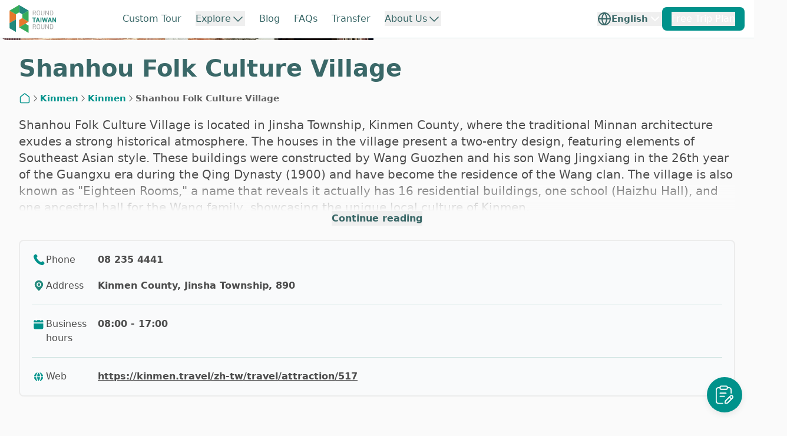

--- FILE ---
content_type: text/html; charset=utf-8
request_url: https://www.rtaiwanr.com/kinmen/kinmen/folk-culture-village
body_size: 44362
content:
<!DOCTYPE html><html lang="en"><head><meta charSet="utf-8"/><meta name="viewport" content="width=device-width, initial-scale=1"/><link rel="preload" as="image" href="https://cdn.rtaiwanr.com/uploads/images/cover_image/754/99798a22-6089-4616-87fa-81faceb2672b.jpg" fetchPriority="high"/><link rel="preload" as="image" href="https://cdn.rtaiwanr.com/uploads/images/7194/Folk_Culture_Village________-016.jpg" fetchPriority="high"/><link rel="preload" as="image" href="https://cdn.rtaiwanr.com/uploads/images/7187/Folk_Culture_Village________-006.jpg" fetchPriority="high"/><link rel="preload" as="image" href="https://cdn.rtaiwanr.com/uploads/images/7192/Folk_Culture_Village________-012.jpg" fetchPriority="high"/><link rel="preload" as="image" href="https://cdn.rtaiwanr.com/uploads/images/7190/Folk_Culture_Village________-010.jpg" fetchPriority="high"/><link rel="stylesheet" href="/_next/static/css/2d4c22265ed24219.css" data-precedence="next"/><link rel="stylesheet" href="/_next/static/css/1551268a497a50ac.css" data-precedence="next"/><link rel="stylesheet" href="/_next/static/css/f8ef85d81cc29abc.css" data-precedence="next"/><link rel="stylesheet" href="/_next/static/css/fff184eda3943780.css" data-precedence="next"/><link rel="stylesheet" href="/_next/static/css/9bc1ffd3896e0178.css" data-precedence="next"/><link rel="stylesheet" href="/_next/static/css/d1017c63f79bb9db.css" data-precedence="next"/><link rel="preload" as="script" fetchPriority="low" href="/_next/static/chunks/webpack-86703455f2bae471.js"/><script src="/_next/static/chunks/fd9d1056-95885518fd03fb0a.js" async=""></script><script src="/_next/static/chunks/7023-df3dc2197e0ebaac.js" async=""></script><script src="/_next/static/chunks/main-app-2a5d4c19ce891f66.js" async=""></script><script src="/_next/static/chunks/4327-869e84966c49c0a0.js" async=""></script><script src="/_next/static/chunks/8173-2372c5cc8072e027.js" async=""></script><script src="/_next/static/chunks/8087-1404313b0a7a381b.js" async=""></script><script src="/_next/static/chunks/175-32bb91c0ea3440c4.js" async=""></script><script src="/_next/static/chunks/8221-88384eafefa074b0.js" async=""></script><script src="/_next/static/chunks/9772-9a436aa6629350f3.js" async=""></script><script src="/_next/static/chunks/8471-790f9e35e316a263.js" async=""></script><script src="/_next/static/chunks/6677-94d481ffccb93115.js" async=""></script><script src="/_next/static/chunks/6935-cc6d13251c2634cb.js" async=""></script><script src="/_next/static/chunks/3374-529dead9e244f30a.js" async=""></script><script src="/_next/static/chunks/app/%5Blocale%5D/%5Bcity%5D/%5Bplace%5D/%5Bspot%5D/page-826647c7496fd39c.js" async=""></script><script src="/_next/static/chunks/3739-9cb207325365ddc8.js" async=""></script><script src="/_next/static/chunks/app/%5Blocale%5D/layout-8c4b17268a1a56fd.js" async=""></script><link rel="preload" href="https://www.googletagmanager.com/gtag/js?id=G-G1T7DKLT6C" as="script"/><link rel="preload" href="https://www.googletagmanager.com/gtm.js?id=GTM-PWRHQPZX" as="script"/><meta name="google-site-verification" content="AwHn-wOV_HgOl6yNdIsYl2oN6PQ8cu2zIpq0p0plV3E"/><title>Shanhou Folk Culture Village - Kinmen Attractions Recommended | Round Taiwan Round</title><meta name="description" content="Shanhou Folk Culture Village is located in Jinsha Township, Kinmen County, where the traditional Minnan architecture exudes a strong historical atmosphere. The houses in the village present a two-entr"/><link rel="canonical" href="https://www.rtaiwanr.com/kinmen/kinmen/folk-culture-village"/><link rel="alternate" hrefLang="en" href="https://www.rtaiwanr.com/kinmen/kinmen/folk-culture-village"/><link rel="alternate" hrefLang="zh-TW" href="https://www.rtaiwanr.com/zh-TW/kinmen/kinmen/folk-culture-village"/><link rel="alternate" hrefLang="x-default" href="https://www.rtaiwanr.com/kinmen/kinmen/folk-culture-village"/><meta property="og:title" content="Shanhou Folk Culture Village - Kinmen Attractions Recommended | Round Taiwan Round"/><meta property="og:description" content="Shanhou Folk Culture Village is located in Jinsha Township, Kinmen County, where the traditional Minnan architecture exudes a strong historical atmosphere. The houses in the village present a two-entr"/><meta property="og:image" content="https://cdn.rtaiwanr.com/uploads/images/cover_image/754/99798a22-6089-4616-87fa-81faceb2672b.jpg"/><meta name="twitter:card" content="summary_large_image"/><meta name="twitter:title" content="Shanhou Folk Culture Village - Kinmen Attractions Recommended | Round Taiwan Round"/><meta name="twitter:description" content="Shanhou Folk Culture Village is located in Jinsha Township, Kinmen County, where the traditional Minnan architecture exudes a strong historical atmosphere. The houses in the village present a two-entr"/><meta name="twitter:image" content="https://cdn.rtaiwanr.com/uploads/images/cover_image/754/99798a22-6089-4616-87fa-81faceb2672b.jpg"/><script src="/_next/static/chunks/polyfills-78c92fac7aa8fdd8.js" noModule=""></script></head><body class="min-h-[100dvh] flex flex-col"><header class="layout-header"><div class="layout-header__wrapper z-50"><a href="/en"><img alt="roundTaiwanRound" loading="lazy" width="80" height="50" decoding="async" data-nimg="1" style="color:transparent" src="/_next/static/media/logo.6b8f9863.svg"/></a><div class="ml-auto mr-4 flex items-center space-x-4 xl:hidden"><div><div class="locale-switcher"><button class="flex items-center gap-1"><div><svg width="24" height="24" viewBox="0 0 24 24" fill="none" xmlns="http://www.w3.org/2000/svg"><path d="M12 22C17.5228 22 22 17.5228 22 12C22 6.47715 17.5228 2 12 2C6.47715 2 2 6.47715 2 12C2 17.5228 6.47715 22 12 22Z" stroke="#3A6868" stroke-width="2" stroke-linecap="round" stroke-linejoin="round"></path><path d="M2 12H22" stroke="#3A6868" stroke-width="2" stroke-linecap="round" stroke-linejoin="round"></path><path d="M12 2C14.5013 4.73835 15.9228 8.29203 16 12C15.9228 15.708 14.5013 19.2616 12 22C9.49872 19.2616 8.07725 15.708 8 12C8.07725 8.29203 9.49872 4.73835 12 2Z" stroke="#3A6868" stroke-width="2" stroke-linecap="round" stroke-linejoin="round"></path></svg></div><div class="text-primary-darker body-sm font-bold hidden md:block">English</div><div class="locale-switcher__arrow hidden xl:block "><svg xmlns="http://www.w3.org/2000/svg" fill="none" viewBox="0 0 24 24"><path stroke="currentColor" stroke-linecap="round" stroke-linejoin="round" stroke-width="2" d="m6 9 6 6 6-6"></path></svg></div></button><div class="locale-switcher__list"><div><button class="absolute right-5 top-5 xl:hidden"><svg xmlns="http://www.w3.org/2000/svg" fill="none" viewBox="0 0 24 24" class="w-6 h-6 text-primary-darker"><path stroke="currentColor" stroke-linecap="round" stroke-linejoin="round" stroke-width="2" d="M18 6 6 18M6 6l12 12"></path></svg></button><ul><li class="locale-switcher__list-item --active">English</li><li class="locale-switcher__list-item">繁體中文</li></ul></div></div></div></div><div class="z-[50]"><button class="hamburger "><span class="bar"></span><span class="bar"></span><span class="bar"></span></button></div></div><div class="xl:flex-1 flex items-center gap-x-4 xl:ml-[7rem]"><nav class="layout-header__nav"><ul class="layout-header__desktop-links"><li><a href="/en/custom-tour">Custom Tour</a></li><li><div class="layout-header__subitems"><button type="button" class="flex mx-auto items-center gap-1">Explore<div class="icon"><svg width="24" height="24" viewBox="0 0 24 24" fill="none" xmlns="http://www.w3.org/2000/svg"><path d="M5 9L12 16L19 9" stroke-width="1.5" stroke-linecap="round" stroke-linejoin="round"></path></svg></div></button><nav class=""><ul class="hidden xl:grid xl:grid-cols-5 justify-between gap-13 overflow-y-scroll"><li class="flex-1 shrink-0"><span class="body-lg font-medium">Northern Taiwan</span><ul class="pt-7 divide-y divide-black/0.3"><li class="py-3"><a class="flex items-center gap-x-2" href="/en/keelung"><div class="relative w-15 aspect-square shrink-0"><img alt="keelung" loading="lazy" width="60" height="60" decoding="async" data-nimg="1" class="w-full h-full object-cover rounded-lg" style="color:transparent" src="https://cdn.rtaiwanr.com/uploads/images/cover_image/27/9j4SmFRXhpZgAASUkqAA"/></div><div class="flex flex-col gap-1 py-1"><span>Keelung</span></div></a></li><li class="py-3"><a class="flex items-center gap-x-2" href="/en/taipei"><div class="relative w-15 aspect-square shrink-0"><img alt="taipei" loading="lazy" width="60" height="60" decoding="async" data-nimg="1" class="w-full h-full object-cover rounded-lg" style="color:transparent" src="https://cdn.rtaiwanr.com/uploads/place/image/319/9j4RayRXhpZgAASUkqAA"/></div><div class="flex flex-col gap-1 py-1"><span>Taipei</span></div></a></li><li class="py-3"><a class="flex items-center gap-x-2" href="/en/new-taipei"><div class="relative w-15 aspect-square shrink-0"><img alt="new-taipei" loading="lazy" width="60" height="60" decoding="async" data-nimg="1" class="w-full h-full object-cover rounded-lg" style="color:transparent" src="https://cdn.rtaiwanr.com/uploads/place/image/204/9j4R55RXhpZgAASUkqAA"/></div><div class="flex flex-col gap-1 py-1"><span>New Taipei</span></div></a></li><li class="py-3"><a class="flex items-center gap-x-2" href="/en/taoyuan"><div class="relative w-15 aspect-square shrink-0"><img alt="taoyuan" loading="lazy" width="60" height="60" decoding="async" data-nimg="1" class="w-full h-full object-cover rounded-lg" style="color:transparent" src="https://cdn.rtaiwanr.com/uploads/place/image/709/9j4SEURXhpZgAASUkqAA"/></div><div class="flex flex-col gap-1 py-1"><span>Taoyuan</span></div></a></li><li class="py-3"><a class="flex items-center gap-x-2" href="/en/hsinchu"><div class="relative w-15 aspect-square shrink-0"><img alt="hsinchu" loading="lazy" width="60" height="60" decoding="async" data-nimg="1" class="w-full h-full object-cover rounded-lg" style="color:transparent" src="https://cdn.rtaiwanr.com/uploads/place/image/659/9j4RkpRXhpZgAASUkqAA"/></div><div class="flex flex-col gap-1 py-1"><span>Hsinchu</span></div></a></li></ul></li><li class="flex-1 shrink-0"><span class="body-lg font-medium">Central Taiwan</span><ul class="pt-7 divide-y divide-black/0.3"><li class="py-3"><a class="flex items-center gap-x-2" href="/en/miaoli"><div class="relative w-15 aspect-square shrink-0"><img alt="miaoli" loading="lazy" width="60" height="60" decoding="async" data-nimg="1" class="w-full h-full object-cover rounded-lg" style="color:transparent" src="https://cdn.rtaiwanr.com/uploads/place/image/179/9j4SpLRXhpZgAASUkqAA"/></div><div class="flex flex-col gap-1 py-1"><span>Miaoli</span></div></a></li><li class="py-3"><a class="flex items-center gap-x-2" href="/en/taichung"><div class="relative w-15 aspect-square shrink-0"><img alt="taichung" loading="lazy" width="60" height="60" decoding="async" data-nimg="1" class="w-full h-full object-cover rounded-lg" style="color:transparent" src="https://cdn.rtaiwanr.com/uploads/place/image/122/9j4R9HRXhpZgAASUkqAA"/></div><div class="flex flex-col gap-1 py-1"><span>Taichung</span></div></a></li><li class="py-3"><a class="flex items-center gap-x-2" href="/en/changhua"><div class="relative w-15 aspect-square shrink-0"><img alt="changhua" loading="lazy" width="60" height="60" decoding="async" data-nimg="1" class="w-full h-full object-cover rounded-lg" style="color:transparent" src="https://cdn.rtaiwanr.com/uploads/place/image/2/9j4Sn9RXhpZgAASUkqAA"/></div><div class="flex flex-col gap-1 py-1"><span>Changhua</span></div></a></li><li class="py-3"><a class="flex items-center gap-x-2" href="/en/nantou"><div class="relative w-15 aspect-square shrink-0"><img alt="nantou" loading="lazy" width="60" height="60" decoding="async" data-nimg="1" class="w-full h-full object-cover rounded-lg" style="color:transparent" src="https://cdn.rtaiwanr.com/uploads/place/image/211/9j4SnZRXhpZgAASUkqAA"/></div><div class="flex flex-col gap-1 py-1"><span>Nantou</span></div></a></li><li class="py-3"><a class="flex items-center gap-x-2" href="/en/yunlin"><div class="relative w-15 aspect-square shrink-0"><img alt="yunlin" loading="lazy" width="60" height="60" decoding="async" data-nimg="1" class="w-full h-full object-cover rounded-lg" style="color:transparent" src="https://cdn.rtaiwanr.com/uploads/place/image/596/9j4SbtRXhpZgAASUkqAA"/></div><div class="flex flex-col gap-1 py-1"><span>Yunlin</span></div></a></li></ul></li><li class="flex-1 shrink-0"><span class="body-lg font-medium">Southern Taiwan</span><ul class="pt-7 divide-y divide-black/0.3"><li class="py-3"><a class="flex items-center gap-x-2" href="/en/chiayi"><div class="relative w-15 aspect-square shrink-0"><img alt="chiayi" loading="lazy" width="60" height="60" decoding="async" data-nimg="1" class="w-full h-full object-cover rounded-lg" style="color:transparent" src="https://cdn.rtaiwanr.com/uploads/images/cover_image/231/Alishan_Forest_Railway_Garage_Park______________-012.jpg"/></div><div class="flex flex-col gap-1 py-1"><span>Chiayi</span></div></a></li><li class="py-3"><a class="flex items-center gap-x-2" href="/en/tainan"><div class="relative w-15 aspect-square shrink-0"><img alt="tainan" loading="lazy" width="60" height="60" decoding="async" data-nimg="1" class="w-full h-full object-cover rounded-lg" style="color:transparent" src="https://cdn.rtaiwanr.com/uploads/place/image/286/9j4SGdRXhpZgAASUkqAA"/></div><div class="flex flex-col gap-1 py-1"><span>Tainan</span></div></a></li><li class="py-3"><a class="flex items-center gap-x-2" href="/en/kaohsiung"><div class="relative w-15 aspect-square shrink-0"><img alt="kaohsiung" loading="lazy" width="60" height="60" decoding="async" data-nimg="1" class="w-full h-full object-cover rounded-lg" style="color:transparent" src="https://cdn.rtaiwanr.com/uploads/images/cover_image/589/Lotus_Pond-001.jpg"/></div><div class="flex flex-col gap-1 py-1"><span>Kaohsiung</span></div></a></li><li class="py-3"><a class="flex items-center gap-x-2" href="/en/pingtung"><div class="relative w-15 aspect-square shrink-0"><img alt="pingtung" loading="lazy" width="60" height="60" decoding="async" data-nimg="1" class="w-full h-full object-cover rounded-lg" style="color:transparent" src="https://cdn.rtaiwanr.com/uploads/images/cover_image/545/Baisha_____-014.jpg"/></div><div class="flex flex-col gap-1 py-1"><span>Pingtung</span></div></a></li></ul></li><li class="flex-1 shrink-0"><span class="body-lg font-medium">Eastern Taiwan</span><ul class="pt-7 divide-y divide-black/0.3"><li class="py-3"><a class="flex items-center gap-x-2" href="/en/yilan"><div class="relative w-15 aspect-square shrink-0"><img alt="yilan" loading="lazy" width="60" height="60" decoding="async" data-nimg="1" class="w-full h-full object-cover rounded-lg" style="color:transparent" src="https://cdn.rtaiwanr.com/uploads/place/image/344/9j4SF5RXhpZgAASUkqAA"/></div><div class="flex flex-col gap-1 py-1"><span>Yilan</span></div></a></li><li class="py-3"><a class="flex items-center gap-x-2" href="/en/hualien"><div class="relative w-15 aspect-square shrink-0"><img alt="hualien" loading="lazy" width="60" height="60" decoding="async" data-nimg="1" class="w-full h-full object-cover rounded-lg" style="color:transparent" src="https://cdn.rtaiwanr.com/uploads/place/image/375/9j4RinRXhpZgAASUkqAA"/></div><div class="flex flex-col gap-1 py-1"><span>Hualien</span></div></a></li><li class="py-3"><a class="flex items-center gap-x-2" href="/en/taitung"><div class="relative w-15 aspect-square shrink-0"><img alt="taitung" loading="lazy" width="60" height="60" decoding="async" data-nimg="1" class="w-full h-full object-cover rounded-lg" style="color:transparent" src="https://cdn.rtaiwanr.com/uploads/place/image/118/9j4SDYRXhpZgAASUkqAA"/></div><div class="flex flex-col gap-1 py-1"><span>Taitung</span></div></a></li></ul></li><li class="flex-1 shrink-0"><span class="body-lg font-medium">Offshore Islands</span><ul class="pt-7 divide-y divide-black/0.3"><li class="py-3"><a class="flex items-center gap-x-2" href="/en/penghu"><div class="relative w-15 aspect-square shrink-0"><img alt="penghu" loading="lazy" width="60" height="60" decoding="async" data-nimg="1" class="w-full h-full object-cover rounded-lg" style="color:transparent" src="https://cdn.rtaiwanr.com/uploads/place/image/1/Boat_Tour_____-007.jpg"/></div><div class="flex flex-col gap-1 py-1"><span>Penghu</span></div></a></li><li class="py-3"><a class="flex items-center gap-x-2" href="/en/kinmen"><div class="relative w-15 aspect-square shrink-0"><img alt="kinmen" loading="lazy" width="60" height="60" decoding="async" data-nimg="1" class="w-full h-full object-cover rounded-lg" style="color:transparent" src="https://cdn.rtaiwanr.com/uploads/place/image/742/Zhaishan_Tunnel_______-011.JPG"/></div><div class="flex flex-col gap-1 py-1"><span>Kinmen</span></div></a></li><li class="py-3"><a class="flex items-center gap-x-2" href="/en/matsu"><div class="relative w-15 aspect-square shrink-0"><img alt="matsu" loading="lazy" width="60" height="60" decoding="async" data-nimg="1" class="w-full h-full object-cover rounded-lg" style="color:transparent" src="https://cdn.rtaiwanr.com/uploads/place/image/3/_______Sponsered_by_Sandy_.jpg"/></div><div class="flex flex-col gap-1 py-1"><span>Matsu</span></div></a></li><li class="py-3"><a class="flex items-center gap-x-2" href="/en/orchid-island"><div class="relative w-15 aspect-square shrink-0"><img alt="orchid-island" loading="lazy" width="60" height="60" decoding="async" data-nimg="1" class="w-full h-full object-cover rounded-lg" style="color:transparent" src="https://cdn.rtaiwanr.com/uploads/images/cover_image/773/Lanyu_____-095.JPG"/></div><div class="flex flex-col gap-1 py-1"><span>Orchid Island</span></div></a></li><li class="py-3"><a class="flex items-center gap-x-2" href="/en/green-island"><div class="relative w-15 aspect-square shrink-0"><img alt="GreenIsland" loading="lazy" width="60" height="60" decoding="async" data-nimg="1" class="w-full h-full object-cover rounded-lg" style="color:transparent" src="https://cdn.rtaiwanr.com/uploads/city/cover_image/24/c6d51c72-d1a5-463d-ad62-653838f4a8d8.jpeg"/></div><div class="flex flex-col gap-1 py-1"><span>GreenIsland</span></div></a></li><li class="py-3"><a class="flex items-center gap-x-2" href="/en/xiaoliuqiu"><div class="relative w-15 aspect-square shrink-0"><img alt="little-ryukyu" loading="lazy" width="60" height="60" decoding="async" data-nimg="1" class="w-full h-full object-cover rounded-lg" style="color:transparent" src="https://cdn.rtaiwanr.com/uploads/place/image/805/Lobster_Cave______-018.jpg"/></div><div class="flex flex-col gap-1 py-1"><span>Little Ryukyu</span></div></a></li></ul></li></ul><ul class="max-w-[440px] mx-auto flex flex-wrap justify-center gap-x-5 gap-y-2 xl:hidden"><li><a href="/en/keelung"><div><span>Keelung</span><span></span></div></a></li><li><a href="/en/taipei"><div><span>Taipei</span><span></span></div></a></li><li><a href="/en/new-taipei"><div><span>New Taipei</span><span></span></div></a></li><li><a href="/en/taoyuan"><div><span>Taoyuan</span><span></span></div></a></li><li><a href="/en/hsinchu"><div><span>Hsinchu</span><span></span></div></a></li><li><a href="/en/miaoli"><div><span>Miaoli</span><span></span></div></a></li><li><a href="/en/taichung"><div><span>Taichung</span><span></span></div></a></li><li><a href="/en/changhua"><div><span>Changhua</span><span></span></div></a></li><li><a href="/en/nantou"><div><span>Nantou</span><span></span></div></a></li><li><a href="/en/yunlin"><div><span>Yunlin</span><span></span></div></a></li><li><a href="/en/chiayi"><div><span>Chiayi</span><span></span></div></a></li><li><a href="/en/tainan"><div><span>Tainan</span><span></span></div></a></li><li><a href="/en/kaohsiung"><div><span>Kaohsiung</span><span></span></div></a></li><li><a href="/en/pingtung"><div><span>Pingtung</span><span></span></div></a></li><li><a href="/en/yilan"><div><span>Yilan</span><span></span></div></a></li><li><a href="/en/hualien"><div><span>Hualien</span><span></span></div></a></li><li><a href="/en/taitung"><div><span>Taitung</span><span></span></div></a></li><li><a href="/en/penghu"><div><span>Penghu</span><span></span></div></a></li><li><a href="/en/kinmen"><div><span>Kinmen</span><span></span></div></a></li><li><a href="/en/matsu"><div><span>Matsu</span><span></span></div></a></li><li><a href="/en/orchid-island"><div><span>Orchid Island</span><span></span></div></a></li><li><a href="/en/green-island"><div><span>GreenIsland</span><span></span></div></a></li><li><a href="/en/xiaoliuqiu"><div><span>Little Ryukyu</span><span></span></div></a></li></ul></nav></div></li><li><a href="/en/blog">Blog</a></li><li><a href="/en/faq">FAQs</a></li><li><a href="https://www.tripool.app/en">Transfer</a></li><li><div class="layout-header__company-intro-submenu"><button class="flex mx-auto xl:mx-0 items-center gap-1">About Us<div class="icon"><svg width="24" height="24" viewBox="0 0 24 24" fill="none" xmlns="http://www.w3.org/2000/svg"><path d="M5 9L12 16L19 9" stroke-width="1.5" stroke-linecap="round" stroke-linejoin="round"></path></svg></div></button><nav class="layout-header__company-intro-dropdown"><ul class="flex flex-col gap-y-2 text-left p-4"><li class="p-2"><a href="/en/about"><h3 class="body font-bold mb-1 text-gray-800">About us</h3><p class="body-sm text-gray-500">We create an easy, stress-free travel experience that lets you explore Taiwan with confidence.</p></a></li><li class="p-2"><a href="/en/review"><h3 class="body font-bold mb-1 text-gray-800">Reviews</h3><p class="body-sm text-gray-500">Real traveler reviews to help you plan your next trip with confidence.</p></a></li></ul></nav></div></li></ul><ul class="layout-header__mobile-links"><li><a href="/en/custom-tour">Custom Tour</a></li><li><div class="layout-header__subitems"><button type="button" class="flex mx-auto items-center gap-1">Explore<div class="icon"><svg width="24" height="24" viewBox="0 0 24 24" fill="none" xmlns="http://www.w3.org/2000/svg"><path d="M5 9L12 16L19 9" stroke-width="1.5" stroke-linecap="round" stroke-linejoin="round"></path></svg></div></button><nav class=""><ul class="hidden xl:grid xl:grid-cols-5 justify-between gap-13 overflow-y-scroll"><li class="flex-1 shrink-0"><span class="body-lg font-medium">Northern Taiwan</span><ul class="pt-7 divide-y divide-black/0.3"><li class="py-3"><a class="flex items-center gap-x-2" href="/en/keelung"><div class="relative w-15 aspect-square shrink-0"><img alt="keelung" loading="lazy" width="60" height="60" decoding="async" data-nimg="1" class="w-full h-full object-cover rounded-lg" style="color:transparent" src="https://cdn.rtaiwanr.com/uploads/images/cover_image/27/9j4SmFRXhpZgAASUkqAA"/></div><div class="flex flex-col gap-1 py-1"><span>Keelung</span></div></a></li><li class="py-3"><a class="flex items-center gap-x-2" href="/en/taipei"><div class="relative w-15 aspect-square shrink-0"><img alt="taipei" loading="lazy" width="60" height="60" decoding="async" data-nimg="1" class="w-full h-full object-cover rounded-lg" style="color:transparent" src="https://cdn.rtaiwanr.com/uploads/place/image/319/9j4RayRXhpZgAASUkqAA"/></div><div class="flex flex-col gap-1 py-1"><span>Taipei</span></div></a></li><li class="py-3"><a class="flex items-center gap-x-2" href="/en/new-taipei"><div class="relative w-15 aspect-square shrink-0"><img alt="new-taipei" loading="lazy" width="60" height="60" decoding="async" data-nimg="1" class="w-full h-full object-cover rounded-lg" style="color:transparent" src="https://cdn.rtaiwanr.com/uploads/place/image/204/9j4R55RXhpZgAASUkqAA"/></div><div class="flex flex-col gap-1 py-1"><span>New Taipei</span></div></a></li><li class="py-3"><a class="flex items-center gap-x-2" href="/en/taoyuan"><div class="relative w-15 aspect-square shrink-0"><img alt="taoyuan" loading="lazy" width="60" height="60" decoding="async" data-nimg="1" class="w-full h-full object-cover rounded-lg" style="color:transparent" src="https://cdn.rtaiwanr.com/uploads/place/image/709/9j4SEURXhpZgAASUkqAA"/></div><div class="flex flex-col gap-1 py-1"><span>Taoyuan</span></div></a></li><li class="py-3"><a class="flex items-center gap-x-2" href="/en/hsinchu"><div class="relative w-15 aspect-square shrink-0"><img alt="hsinchu" loading="lazy" width="60" height="60" decoding="async" data-nimg="1" class="w-full h-full object-cover rounded-lg" style="color:transparent" src="https://cdn.rtaiwanr.com/uploads/place/image/659/9j4RkpRXhpZgAASUkqAA"/></div><div class="flex flex-col gap-1 py-1"><span>Hsinchu</span></div></a></li></ul></li><li class="flex-1 shrink-0"><span class="body-lg font-medium">Central Taiwan</span><ul class="pt-7 divide-y divide-black/0.3"><li class="py-3"><a class="flex items-center gap-x-2" href="/en/miaoli"><div class="relative w-15 aspect-square shrink-0"><img alt="miaoli" loading="lazy" width="60" height="60" decoding="async" data-nimg="1" class="w-full h-full object-cover rounded-lg" style="color:transparent" src="https://cdn.rtaiwanr.com/uploads/place/image/179/9j4SpLRXhpZgAASUkqAA"/></div><div class="flex flex-col gap-1 py-1"><span>Miaoli</span></div></a></li><li class="py-3"><a class="flex items-center gap-x-2" href="/en/taichung"><div class="relative w-15 aspect-square shrink-0"><img alt="taichung" loading="lazy" width="60" height="60" decoding="async" data-nimg="1" class="w-full h-full object-cover rounded-lg" style="color:transparent" src="https://cdn.rtaiwanr.com/uploads/place/image/122/9j4R9HRXhpZgAASUkqAA"/></div><div class="flex flex-col gap-1 py-1"><span>Taichung</span></div></a></li><li class="py-3"><a class="flex items-center gap-x-2" href="/en/changhua"><div class="relative w-15 aspect-square shrink-0"><img alt="changhua" loading="lazy" width="60" height="60" decoding="async" data-nimg="1" class="w-full h-full object-cover rounded-lg" style="color:transparent" src="https://cdn.rtaiwanr.com/uploads/place/image/2/9j4Sn9RXhpZgAASUkqAA"/></div><div class="flex flex-col gap-1 py-1"><span>Changhua</span></div></a></li><li class="py-3"><a class="flex items-center gap-x-2" href="/en/nantou"><div class="relative w-15 aspect-square shrink-0"><img alt="nantou" loading="lazy" width="60" height="60" decoding="async" data-nimg="1" class="w-full h-full object-cover rounded-lg" style="color:transparent" src="https://cdn.rtaiwanr.com/uploads/place/image/211/9j4SnZRXhpZgAASUkqAA"/></div><div class="flex flex-col gap-1 py-1"><span>Nantou</span></div></a></li><li class="py-3"><a class="flex items-center gap-x-2" href="/en/yunlin"><div class="relative w-15 aspect-square shrink-0"><img alt="yunlin" loading="lazy" width="60" height="60" decoding="async" data-nimg="1" class="w-full h-full object-cover rounded-lg" style="color:transparent" src="https://cdn.rtaiwanr.com/uploads/place/image/596/9j4SbtRXhpZgAASUkqAA"/></div><div class="flex flex-col gap-1 py-1"><span>Yunlin</span></div></a></li></ul></li><li class="flex-1 shrink-0"><span class="body-lg font-medium">Southern Taiwan</span><ul class="pt-7 divide-y divide-black/0.3"><li class="py-3"><a class="flex items-center gap-x-2" href="/en/chiayi"><div class="relative w-15 aspect-square shrink-0"><img alt="chiayi" loading="lazy" width="60" height="60" decoding="async" data-nimg="1" class="w-full h-full object-cover rounded-lg" style="color:transparent" src="https://cdn.rtaiwanr.com/uploads/images/cover_image/231/Alishan_Forest_Railway_Garage_Park______________-012.jpg"/></div><div class="flex flex-col gap-1 py-1"><span>Chiayi</span></div></a></li><li class="py-3"><a class="flex items-center gap-x-2" href="/en/tainan"><div class="relative w-15 aspect-square shrink-0"><img alt="tainan" loading="lazy" width="60" height="60" decoding="async" data-nimg="1" class="w-full h-full object-cover rounded-lg" style="color:transparent" src="https://cdn.rtaiwanr.com/uploads/place/image/286/9j4SGdRXhpZgAASUkqAA"/></div><div class="flex flex-col gap-1 py-1"><span>Tainan</span></div></a></li><li class="py-3"><a class="flex items-center gap-x-2" href="/en/kaohsiung"><div class="relative w-15 aspect-square shrink-0"><img alt="kaohsiung" loading="lazy" width="60" height="60" decoding="async" data-nimg="1" class="w-full h-full object-cover rounded-lg" style="color:transparent" src="https://cdn.rtaiwanr.com/uploads/images/cover_image/589/Lotus_Pond-001.jpg"/></div><div class="flex flex-col gap-1 py-1"><span>Kaohsiung</span></div></a></li><li class="py-3"><a class="flex items-center gap-x-2" href="/en/pingtung"><div class="relative w-15 aspect-square shrink-0"><img alt="pingtung" loading="lazy" width="60" height="60" decoding="async" data-nimg="1" class="w-full h-full object-cover rounded-lg" style="color:transparent" src="https://cdn.rtaiwanr.com/uploads/images/cover_image/545/Baisha_____-014.jpg"/></div><div class="flex flex-col gap-1 py-1"><span>Pingtung</span></div></a></li></ul></li><li class="flex-1 shrink-0"><span class="body-lg font-medium">Eastern Taiwan</span><ul class="pt-7 divide-y divide-black/0.3"><li class="py-3"><a class="flex items-center gap-x-2" href="/en/yilan"><div class="relative w-15 aspect-square shrink-0"><img alt="yilan" loading="lazy" width="60" height="60" decoding="async" data-nimg="1" class="w-full h-full object-cover rounded-lg" style="color:transparent" src="https://cdn.rtaiwanr.com/uploads/place/image/344/9j4SF5RXhpZgAASUkqAA"/></div><div class="flex flex-col gap-1 py-1"><span>Yilan</span></div></a></li><li class="py-3"><a class="flex items-center gap-x-2" href="/en/hualien"><div class="relative w-15 aspect-square shrink-0"><img alt="hualien" loading="lazy" width="60" height="60" decoding="async" data-nimg="1" class="w-full h-full object-cover rounded-lg" style="color:transparent" src="https://cdn.rtaiwanr.com/uploads/place/image/375/9j4RinRXhpZgAASUkqAA"/></div><div class="flex flex-col gap-1 py-1"><span>Hualien</span></div></a></li><li class="py-3"><a class="flex items-center gap-x-2" href="/en/taitung"><div class="relative w-15 aspect-square shrink-0"><img alt="taitung" loading="lazy" width="60" height="60" decoding="async" data-nimg="1" class="w-full h-full object-cover rounded-lg" style="color:transparent" src="https://cdn.rtaiwanr.com/uploads/place/image/118/9j4SDYRXhpZgAASUkqAA"/></div><div class="flex flex-col gap-1 py-1"><span>Taitung</span></div></a></li></ul></li><li class="flex-1 shrink-0"><span class="body-lg font-medium">Offshore Islands</span><ul class="pt-7 divide-y divide-black/0.3"><li class="py-3"><a class="flex items-center gap-x-2" href="/en/penghu"><div class="relative w-15 aspect-square shrink-0"><img alt="penghu" loading="lazy" width="60" height="60" decoding="async" data-nimg="1" class="w-full h-full object-cover rounded-lg" style="color:transparent" src="https://cdn.rtaiwanr.com/uploads/place/image/1/Boat_Tour_____-007.jpg"/></div><div class="flex flex-col gap-1 py-1"><span>Penghu</span></div></a></li><li class="py-3"><a class="flex items-center gap-x-2" href="/en/kinmen"><div class="relative w-15 aspect-square shrink-0"><img alt="kinmen" loading="lazy" width="60" height="60" decoding="async" data-nimg="1" class="w-full h-full object-cover rounded-lg" style="color:transparent" src="https://cdn.rtaiwanr.com/uploads/place/image/742/Zhaishan_Tunnel_______-011.JPG"/></div><div class="flex flex-col gap-1 py-1"><span>Kinmen</span></div></a></li><li class="py-3"><a class="flex items-center gap-x-2" href="/en/matsu"><div class="relative w-15 aspect-square shrink-0"><img alt="matsu" loading="lazy" width="60" height="60" decoding="async" data-nimg="1" class="w-full h-full object-cover rounded-lg" style="color:transparent" src="https://cdn.rtaiwanr.com/uploads/place/image/3/_______Sponsered_by_Sandy_.jpg"/></div><div class="flex flex-col gap-1 py-1"><span>Matsu</span></div></a></li><li class="py-3"><a class="flex items-center gap-x-2" href="/en/orchid-island"><div class="relative w-15 aspect-square shrink-0"><img alt="orchid-island" loading="lazy" width="60" height="60" decoding="async" data-nimg="1" class="w-full h-full object-cover rounded-lg" style="color:transparent" src="https://cdn.rtaiwanr.com/uploads/images/cover_image/773/Lanyu_____-095.JPG"/></div><div class="flex flex-col gap-1 py-1"><span>Orchid Island</span></div></a></li><li class="py-3"><a class="flex items-center gap-x-2" href="/en/green-island"><div class="relative w-15 aspect-square shrink-0"><img alt="GreenIsland" loading="lazy" width="60" height="60" decoding="async" data-nimg="1" class="w-full h-full object-cover rounded-lg" style="color:transparent" src="https://cdn.rtaiwanr.com/uploads/city/cover_image/24/c6d51c72-d1a5-463d-ad62-653838f4a8d8.jpeg"/></div><div class="flex flex-col gap-1 py-1"><span>GreenIsland</span></div></a></li><li class="py-3"><a class="flex items-center gap-x-2" href="/en/xiaoliuqiu"><div class="relative w-15 aspect-square shrink-0"><img alt="little-ryukyu" loading="lazy" width="60" height="60" decoding="async" data-nimg="1" class="w-full h-full object-cover rounded-lg" style="color:transparent" src="https://cdn.rtaiwanr.com/uploads/place/image/805/Lobster_Cave______-018.jpg"/></div><div class="flex flex-col gap-1 py-1"><span>Little Ryukyu</span></div></a></li></ul></li></ul><ul class="max-w-[440px] mx-auto flex flex-wrap justify-center gap-x-5 gap-y-2 xl:hidden"><li><a href="/en/keelung"><div><span>Keelung</span><span></span></div></a></li><li><a href="/en/taipei"><div><span>Taipei</span><span></span></div></a></li><li><a href="/en/new-taipei"><div><span>New Taipei</span><span></span></div></a></li><li><a href="/en/taoyuan"><div><span>Taoyuan</span><span></span></div></a></li><li><a href="/en/hsinchu"><div><span>Hsinchu</span><span></span></div></a></li><li><a href="/en/miaoli"><div><span>Miaoli</span><span></span></div></a></li><li><a href="/en/taichung"><div><span>Taichung</span><span></span></div></a></li><li><a href="/en/changhua"><div><span>Changhua</span><span></span></div></a></li><li><a href="/en/nantou"><div><span>Nantou</span><span></span></div></a></li><li><a href="/en/yunlin"><div><span>Yunlin</span><span></span></div></a></li><li><a href="/en/chiayi"><div><span>Chiayi</span><span></span></div></a></li><li><a href="/en/tainan"><div><span>Tainan</span><span></span></div></a></li><li><a href="/en/kaohsiung"><div><span>Kaohsiung</span><span></span></div></a></li><li><a href="/en/pingtung"><div><span>Pingtung</span><span></span></div></a></li><li><a href="/en/yilan"><div><span>Yilan</span><span></span></div></a></li><li><a href="/en/hualien"><div><span>Hualien</span><span></span></div></a></li><li><a href="/en/taitung"><div><span>Taitung</span><span></span></div></a></li><li><a href="/en/penghu"><div><span>Penghu</span><span></span></div></a></li><li><a href="/en/kinmen"><div><span>Kinmen</span><span></span></div></a></li><li><a href="/en/matsu"><div><span>Matsu</span><span></span></div></a></li><li><a href="/en/orchid-island"><div><span>Orchid Island</span><span></span></div></a></li><li><a href="/en/green-island"><div><span>GreenIsland</span><span></span></div></a></li><li><a href="/en/xiaoliuqiu"><div><span>Little Ryukyu</span><span></span></div></a></li></ul></nav></div></li><li><a href="/en/blog">Blog</a></li><li><a href="/en/faq">FAQs</a></li><li><a href="https://www.tripool.app/en">Transfer</a></li><li><a href="/en/about">About us</a></li><li><a href="/en/review">Reviews</a></li></ul><div class="z-50 ml-auto hidden xl:block text-white"><div class="locale-switcher"><button class="flex items-center gap-1"><div><svg width="24" height="24" viewBox="0 0 24 24" fill="none" xmlns="http://www.w3.org/2000/svg"><path d="M12 22C17.5228 22 22 17.5228 22 12C22 6.47715 17.5228 2 12 2C6.47715 2 2 6.47715 2 12C2 17.5228 6.47715 22 12 22Z" stroke="#3A6868" stroke-width="2" stroke-linecap="round" stroke-linejoin="round"></path><path d="M2 12H22" stroke="#3A6868" stroke-width="2" stroke-linecap="round" stroke-linejoin="round"></path><path d="M12 2C14.5013 4.73835 15.9228 8.29203 16 12C15.9228 15.708 14.5013 19.2616 12 22C9.49872 19.2616 8.07725 15.708 8 12C8.07725 8.29203 9.49872 4.73835 12 2Z" stroke="#3A6868" stroke-width="2" stroke-linecap="round" stroke-linejoin="round"></path></svg></div><div class="text-primary-darker body-sm font-bold hidden md:block">English</div><div class="locale-switcher__arrow hidden xl:block "><svg xmlns="http://www.w3.org/2000/svg" fill="none" viewBox="0 0 24 24"><path stroke="currentColor" stroke-linecap="round" stroke-linejoin="round" stroke-width="2" d="m6 9 6 6 6-6"></path></svg></div></button><div class="locale-switcher__list"><div><button class="absolute right-5 top-5 xl:hidden"><svg xmlns="http://www.w3.org/2000/svg" fill="none" viewBox="0 0 24 24" class="w-6 h-6 text-primary-darker"><path stroke="currentColor" stroke-linecap="round" stroke-linejoin="round" stroke-width="2" d="M18 6 6 18M6 6l12 12"></path></svg></button><ul><li class="locale-switcher__list-item --active">English</li><li class="locale-switcher__list-item">繁體中文</li></ul></div></div></div></div></nav><div class="p-2 xl:px-4 bg-primary text-white rounded-lg"><button>Plan Now</button></div></div></div></header><main class="flex-1 pt-14"><div class="pb-8 md:pb-12"><!--$--><section class="spot-hero" id="spot-hero"><div class="image-gallery h-full "><div class="image-gallery__grid"><div class="relative"><img alt="99798a22-6089-4616-87fa-81faceb2672b.jpg" fetchPriority="high" loading="eager" decoding="async" data-nimg="fill" class="object-cover object-center" style="position:absolute;height:100%;width:100%;left:0;top:0;right:0;bottom:0;color:transparent" src="https://cdn.rtaiwanr.com/uploads/images/cover_image/754/99798a22-6089-4616-87fa-81faceb2672b.jpg"/></div><div class="relative"><img alt="Folk_Culture_Village________-016.jpg" fetchPriority="high" loading="eager" decoding="async" data-nimg="fill" class="object-cover object-center" style="position:absolute;height:100%;width:100%;left:0;top:0;right:0;bottom:0;color:transparent" src="https://cdn.rtaiwanr.com/uploads/images/7194/Folk_Culture_Village________-016.jpg"/></div><div class="relative"><img alt="Folk_Culture_Village________-006.jpg" fetchPriority="high" loading="eager" decoding="async" data-nimg="fill" class="object-cover object-center" style="position:absolute;height:100%;width:100%;left:0;top:0;right:0;bottom:0;color:transparent" src="https://cdn.rtaiwanr.com/uploads/images/7187/Folk_Culture_Village________-006.jpg"/></div><div class="relative"><img alt="Folk_Culture_Village________-012.jpg" fetchPriority="high" loading="eager" decoding="async" data-nimg="fill" class="object-cover object-center" style="position:absolute;height:100%;width:100%;left:0;top:0;right:0;bottom:0;color:transparent" src="https://cdn.rtaiwanr.com/uploads/images/7192/Folk_Culture_Village________-012.jpg"/></div><div class="relative cursor-pointer"><img alt="Folk_Culture_Village________-010.jpg" fetchPriority="high" loading="eager" decoding="async" data-nimg="fill" class="object-cover object-center" style="position:absolute;height:100%;width:100%;left:0;top:0;right:0;bottom:0;color:transparent" src="https://cdn.rtaiwanr.com/uploads/images/7190/Folk_Culture_Village________-010.jpg"/><div class="image-gallery__number">+<!-- -->5</div></div></div><div class="md:hidden h-full"><div class="image-gallery__cover-mode"><div class="swiper h-full"><div class="swiper-wrapper"><div class="swiper-slide"><div class="relative aspect-[375/305] md:aspect-[1280/400]"><img alt="99798a22-6089-4616-87fa-81faceb2672b.jpg" fetchPriority="high" loading="eager" decoding="async" data-nimg="fill" class="object-cover object-center" style="position:absolute;height:100%;width:100%;left:0;top:0;right:0;bottom:0;color:transparent" src="https://cdn.rtaiwanr.com/uploads/images/cover_image/754/99798a22-6089-4616-87fa-81faceb2672b.jpg"/></div></div><div class="swiper-slide"><div class="relative aspect-[375/305] md:aspect-[1280/400]"><img alt="Folk_Culture_Village________-016.jpg" fetchPriority="high" loading="eager" decoding="async" data-nimg="fill" class="object-cover object-center" style="position:absolute;height:100%;width:100%;left:0;top:0;right:0;bottom:0;color:transparent" src="https://cdn.rtaiwanr.com/uploads/images/7194/Folk_Culture_Village________-016.jpg"/></div></div><div class="swiper-slide"><div class="relative aspect-[375/305] md:aspect-[1280/400]"><img alt="Folk_Culture_Village________-006.jpg" fetchPriority="high" loading="eager" decoding="async" data-nimg="fill" class="object-cover object-center" style="position:absolute;height:100%;width:100%;left:0;top:0;right:0;bottom:0;color:transparent" src="https://cdn.rtaiwanr.com/uploads/images/7187/Folk_Culture_Village________-006.jpg"/></div></div><div class="swiper-slide"><div class="relative aspect-[375/305] md:aspect-[1280/400]"><img alt="Folk_Culture_Village________-012.jpg" fetchPriority="high" loading="eager" decoding="async" data-nimg="fill" class="object-cover object-center" style="position:absolute;height:100%;width:100%;left:0;top:0;right:0;bottom:0;color:transparent" src="https://cdn.rtaiwanr.com/uploads/images/7192/Folk_Culture_Village________-012.jpg"/></div></div><div class="swiper-slide"><div class="relative aspect-[375/305] md:aspect-[1280/400]"><img alt="Folk_Culture_Village________-010.jpg" fetchPriority="high" loading="eager" decoding="async" data-nimg="fill" class="object-cover object-center" style="position:absolute;height:100%;width:100%;left:0;top:0;right:0;bottom:0;color:transparent" src="https://cdn.rtaiwanr.com/uploads/images/7190/Folk_Culture_Village________-010.jpg"/></div></div><div class="swiper-slide"><div class="relative aspect-[375/305] md:aspect-[1280/400]"><img alt="Folk_Culture_Village________-011.jpg" loading="lazy" decoding="async" data-nimg="fill" class="object-cover object-center" style="position:absolute;height:100%;width:100%;left:0;top:0;right:0;bottom:0;color:transparent" src="https://cdn.rtaiwanr.com/uploads/images/7191/Folk_Culture_Village________-011.jpg"/></div></div><div class="swiper-slide"><div class="relative aspect-[375/305] md:aspect-[1280/400]"><img alt="Folk_Culture_Village________-009.jpg" loading="lazy" decoding="async" data-nimg="fill" class="object-cover object-center" style="position:absolute;height:100%;width:100%;left:0;top:0;right:0;bottom:0;color:transparent" src="https://cdn.rtaiwanr.com/uploads/images/7189/Folk_Culture_Village________-009.jpg"/></div></div><div class="swiper-slide"><div class="relative aspect-[375/305] md:aspect-[1280/400]"><img alt="Folk_Culture_Village________-008.jpg" loading="lazy" decoding="async" data-nimg="fill" class="object-cover object-center" style="position:absolute;height:100%;width:100%;left:0;top:0;right:0;bottom:0;color:transparent" src="https://cdn.rtaiwanr.com/uploads/images/7188/Folk_Culture_Village________-008.jpg"/></div></div><div class="swiper-slide"><div class="relative aspect-[375/305] md:aspect-[1280/400]"><img alt="Folk_Culture_Village________-013.jpg" loading="lazy" decoding="async" data-nimg="fill" class="object-cover object-center" style="position:absolute;height:100%;width:100%;left:0;top:0;right:0;bottom:0;color:transparent" src="https://cdn.rtaiwanr.com/uploads/images/7193/Folk_Culture_Village________-013.jpg"/></div></div><div class="swiper-slide"><div class="relative aspect-[375/305] md:aspect-[1280/400]"><img alt="Folk_Culture_Village________-018.jpg" loading="lazy" decoding="async" data-nimg="fill" class="object-cover object-center" style="position:absolute;height:100%;width:100%;left:0;top:0;right:0;bottom:0;color:transparent" src="https://cdn.rtaiwanr.com/uploads/images/7195/Folk_Culture_Village________-018.jpg"/></div></div></div></div><div class="z-10 absolute bottom-6 right-4"><div class="flex items-center gap-1 text-white bg-black bg-opacity-80 px-2 py-1 rounded-full"><svg width="20" height="20" viewBox="0 0 20 20" fill="none" xmlns="http://www.w3.org/2000/svg"><path d="M15.8333 2.5H4.16667C3.24619 2.5 2.5 3.24619 2.5 4.16667V15.8333C2.5 16.7538 3.24619 17.5 4.16667 17.5H15.8333C16.7538 17.5 17.5 16.7538 17.5 15.8333V4.16667C17.5 3.24619 16.7538 2.5 15.8333 2.5Z" stroke="white" stroke-width="2" stroke-linecap="round" stroke-linejoin="round"></path><path d="M7.0835 8.33333C7.77385 8.33333 8.3335 7.77368 8.3335 7.08333C8.3335 6.39297 7.77385 5.83333 7.0835 5.83333C6.39314 5.83333 5.8335 6.39297 5.8335 7.08333C5.8335 7.77368 6.39314 8.33333 7.0835 8.33333Z" stroke="white" stroke-width="2" stroke-linecap="round" stroke-linejoin="round"></path><path d="M17.4998 12.5L13.3332 8.33333L4.1665 17.5" stroke="white" stroke-width="2" stroke-linecap="round" stroke-linejoin="round"></path></svg><div class="body-sm font-bold">1<!-- -->/<!-- -->10</div></div></div></div></div></div></section><!--/$--><section class="container mt-6"><h1 class="h3 md:h2 text-primary-darker mb-4">Shanhou Folk Culture Village</h1><nav aria-label="Breadcrumb"><ol class="flex gap-2 items-center relative"><li class="text-primary items-center flex"><a aria-label="Home" href="/en"><svg xmlns="http://www.w3.org/2000/svg" fill="none" viewBox="0 0 20 20" class="w-5 h-5 text-primary shrink-0"><path stroke="currentColor" stroke-linecap="round" stroke-linejoin="round" stroke-width="1.5" d="M2.5 8.804c0-.478 0-.718.062-.938.054-.195.144-.379.265-.542.136-.184.325-.33.702-.625l5.652-4.396c.293-.227.44-.341.601-.385a.83.83 0 0 1 .436 0c.161.044.308.158.6.385L16.472 6.7c.377.294.566.441.702.625.12.163.21.347.265.542.062.22.062.46.062.938v6.03c0 .933 0 1.4-.182 1.756-.16.314-.414.569-.728.729-.357.181-.823.181-1.757.181H5.167c-.934 0-1.4 0-1.757-.181a1.67 1.67 0 0 1-.728-.729c-.182-.356-.182-.823-.182-1.757z"></path></svg><span class="sr-only">Home</span></a></li><li class="flex gap-2 items-center shrink-0 "><svg xmlns="http://www.w3.org/2000/svg" fill="none" viewBox="0 0 30 30" class="w-4 h-4 text-gray-600 shrink-0"><path stroke="currentColor" stroke-linecap="round" stroke-linejoin="round" stroke-width="2" d="m11 6.6 8.4 8.4-8.4 8.4"></path></svg><a class="body-xsm lg:body-sm font-bold text-primary line-clamp-1" href="/en/kinmen">Kinmen</a></li><li class="flex gap-2 items-center shrink-0 "><svg xmlns="http://www.w3.org/2000/svg" fill="none" viewBox="0 0 30 30" class="w-4 h-4 text-gray-600 shrink-0"><path stroke="currentColor" stroke-linecap="round" stroke-linejoin="round" stroke-width="2" d="m11 6.6 8.4 8.4-8.4 8.4"></path></svg><a class="body-xsm lg:body-sm font-bold text-primary line-clamp-1" href="/en/kinmen/kinmen">Kinmen</a></li><li class="flex gap-2 items-center shrink-0 flex-1"><svg xmlns="http://www.w3.org/2000/svg" fill="none" viewBox="0 0 30 30" class="w-4 h-4 text-gray-600 shrink-0"><path stroke="currentColor" stroke-linecap="round" stroke-linejoin="round" stroke-width="2" d="m11 6.6 8.4 8.4-8.4 8.4"></path></svg><span class="body-xsm lg:body-sm font-bold text-gray-600 line-clamp-1" aria-current="page">Shanhou Folk Culture Village</span></li></ol></nav></section><section class="container pt-5 m:pt-9" id="story"><div class="spot-description"><div class="body md:body-lg"><p>Shanhou Folk Culture Village is located in Jinsha Township, Kinmen County, where the traditional Minnan architecture exudes a strong historical atmosphere. The houses in the village present a two-entry design, featuring elements of Southeast Asian style. These buildings were constructed by Wang Guozhen and his son Wang Jingxiang in the 26th year of the Guangxu era during the Qing Dynasty (1900) and have become the residence of the Wang clan. The village is also known as "Eighteen Rooms," a name that reveals it actually has 16 residential buildings, one school (Haizhu Hall), and one ancestral hall for the Wang family, showcasing the unique local culture of Kinmen.</p>

<p>Shanhou Folk Culture Village was officially designated as a Folk Culture Village after renovations by the Kinmen County Government in 1979. The village features seven functional halls, including a Folk Art Museum, a Ritual Hall, and a Celebration Hall, which enable visitors to gain a deeper understanding of local customs and culture. Although the buildings in the village are somewhat worn due to erosion from the sea winds, they enhance the old-world charm, transporting visitors back in time to experience the flow of history.</p>

<p>As visitors enter the village, they are inevitably drawn to the unique image of the Wind Lion God. These charming statues often hold cameras, ready to take photos with tourists, symbolizing the unique heritage of Kinmen culture. Moreover, the wishing pond in the village symbolizes business success, and visitors frequently toss coins into the pond, silently hoping for smooth work and prosperity.</p>

<p>For food lovers, the snacks at Shanhou Folk Culture Village are particularly tempting. The oyster noodle shop is renowned for its fresh oysters, drawing countless tourists to taste this local delicacy. To reach the village, visitors can take a bus; from the Shawan Station or Samei Station, buses 25 or 31 will easily bring them there.</p>

<p>Shanhou Folk Culture Village does not charge an entry fee and is open every day from 08:00 to 17:00. Visitors are reminded that some buildings may not be accessible, and it is advisable to confirm in advance.</p></div></div><div class="spot-description__read-more"><button class="body font-bold text-primary-darker">Continue reading</button></div></section><section class="container pt-4 pb-6 md:pt-6 md:pb-12" id="info"><div class="spot-info"><div class="spot-info-list space-y-5 divide-y divide-primary-200"><div class="space-y-2 md:space-y-5"><div class="spot-info-item"><div class="label"><div class="w-5 h-5 md:w-6 md:h-6 text-primary"><svg xmlns="http://www.w3.org/2000/svg" fill="none" viewBox="0 0 24 24"><path fill="#00928B" d="M8.38 8.853a14.6 14.6 0 0 0 2.847 4.01 14.6 14.6 0 0 0 4.01 2.846c.124.06.187.09.265.113.28.082.625.023.862-.147.067-.048.124-.105.239-.22.35-.349.524-.524.7-.638a2 2 0 0 1 2.18 0c.176.114.35.29.7.639l.195.195c.532.531.797.797.942 1.082a2 2 0 0 1 0 1.806c-.145.285-.41.55-.942 1.082l-.157.158c-.53.53-.795.794-1.155.997-.4.224-1.02.385-1.478.384-.413-.001-.695-.081-1.26-.241a19.04 19.04 0 0 1-8.283-4.874A19.04 19.04 0 0 1 3.17 7.761c-.16-.564-.24-.846-.241-1.26a3.4 3.4 0 0 1 .384-1.478c.202-.36.467-.624.997-1.154l.157-.158c.532-.531.798-.797 1.083-.941a2 2 0 0 1 1.805 0c.286.144.551.41 1.083.941l.195.195c.35.35.524.525.638.7a2 2 0 0 1 0 2.18c-.114.177-.289.351-.638.701a2 2 0 0 0-.22.238c-.17.238-.228.582-.147.862.023.08.053.142.113.266"></path></svg></div><span>Phone</span></div><div>08 235 4441</div></div><div class="spot-info-item"><div class="label"><div class="w-5 h-5 md:w-6 md:h-6 text-primary"><svg xmlns="http://www.w3.org/2000/svg" fill="none" viewBox="0 0 24 24"><path fill="#21897C" d="M12 13a3 3 0 1 0 0-6 3 3 0 0 0 0 6"></path><path fill="#21897C" d="M12 22c4-4 8-7.582 8-12a8 8 0 1 0-16 0c0 4.418 4 8 8 12"></path><path stroke="#fff" stroke-linecap="round" stroke-linejoin="round" stroke-width="1.5" d="M12 13a3 3 0 1 0 0-6 3 3 0 0 0 0 6"></path><path stroke="#fff" stroke-linecap="round" stroke-linejoin="round" stroke-width="1.5" d="M12 22c4-4 8-7.582 8-12a8 8 0 1 0-16 0c0 4.418 4 8 8 12"></path></svg></div><span>Address</span></div><div>Kinmen County, Jinsha Township, 890</div></div></div><div class="pt-5 space-y-2 md:space-y-5"><div class="spot-info-item"><div class="label"><div class="w-5 h-5 md:w-6 md:h-6 text-primary"><svg xmlns="http://www.w3.org/2000/svg" fill="none" viewBox="0 0 20 20"><path fill="currentColor" d="M2 7.44c0-1.344 0-2.016.272-2.53.24-.451.623-.818 1.093-1.048C3.9 3.6 4.6 3.6 6 3.6h7c1.4 0 2.1 0 2.635.262.47.23.853.597 1.092 1.048C17 5.424 17 6.096 17 7.44v6.72c0 1.344 0 2.016-.273 2.53-.24.451-.622.818-1.092 1.048C15.1 18 14.4 18 13 18H6c-1.4 0-2.1 0-2.635-.262a2.45 2.45 0 0 1-1.093-1.048C2 16.176 2 15.504 2 14.16z"></path><path stroke="#fff" stroke-linecap="round" stroke-linejoin="round" stroke-width="1.5" d="M17 8.4H2M12.833 2v3.2M6.167 2v3.2M6 18h7c1.4 0 2.1 0 2.635-.262.47-.23.853-.597 1.092-1.048.273-.514.273-1.186.273-2.53V7.44c0-1.344 0-2.016-.273-2.53a2.45 2.45 0 0 0-1.092-1.048C15.1 3.6 14.4 3.6 13 3.6H6c-1.4 0-2.1 0-2.635.262-.47.23-.853.597-1.093 1.048C2 5.424 2 6.096 2 7.44v6.72c0 1.344 0 2.016.272 2.53.24.451.623.818 1.093 1.048C3.9 18 4.6 18 6 18"></path></svg></div>Business hours</div><ul><li class="flex space-x-5"><div class="flex space-x-5"><div class="flex-1 space-x-2"><span>08:00 - 17:00</span></div></div></li></ul></div></div><div class="pt-5 space-y-2 md:space-y-5"><div class="spot-info-item"><div class="label"><div class="w-5 h-5 md:w-6 md:h-6 text-primary"><svg xmlns="http://www.w3.org/2000/svg" fill="none" viewBox="0 0 24 24"><circle cx="11.5" cy="12.5" r="8.5" fill="currentColor"></circle><path stroke="#fff" stroke-linecap="round" stroke-linejoin="round" stroke-width="1.5" d="M3 12.5h17m-17 0a8.5 8.5 0 0 0 8.5 8.5M3 12.5A8.5 8.5 0 0 1 11.5 4m8.5 8.5a8.5 8.5 0 0 1-8.5 8.5m8.5-8.5A8.5 8.5 0 0 0 11.5 4m0 0a13 13 0 0 1 3.4 8.5 13 13 0 0 1-3.4 8.5m0-17a13 13 0 0 0-3.4 8.5 13 13 0 0 0 3.4 8.5"></path></svg></div><span>Web</span></div><div><a href="https://kinmen.travel/zh-tw/travel/attraction/517" target="_blank" rel="noopener noreferrer" class="underline">https://kinmen.travel/zh-tw/travel/attraction/517</a></div></div></div></div></div></section><!--$?--><template id="B:0"></template><!--/$--></div></main><footer><div class="footer__wrapper container"><div class="footer__top"><div><div class="brand-links-wrapper"><div class="logo-wrapper"><img alt="roundTaiwanRound" loading="lazy" width="155" height="93" decoding="async" data-nimg="1" style="color:transparent" src="/_next/static/media/logo-with-text.a284ae09.svg"/></div><ul><li><a target="_blank" href="https://www.facebook.com/roundTAIWANround"><img alt="RoundTaiwanRound&#x27;s facebook" loading="lazy" width="24" height="24" decoding="async" data-nimg="1" style="color:transparent" src="/_next/static/media/facebook.c4137f3f.svg"/></a></li><li><a target="_blank" href="https://www.instagram.com/roundtaiwanround"><img alt="RoundTaiwanRound&#x27;s Instagram" loading="lazy" width="24" height="24" decoding="async" data-nimg="1" style="color:transparent" src="/_next/static/media/instagram.760a442a.svg"/></a></li></ul></div><div class="mt-3 hidden xl:block"><a class="body-sm text-white" href="mailto:service@roundtaiwanround.com">service@roundtaiwanround.com</a></div></div><div class="links-wrapper"><ul class="flex flex-col gap-4"><li class="link__title"><a href="/en/custom-tour">Custom Tour</a></li><li class="link__title"><a href="/en/blog">Blog</a></li><li class="link__title"><a target="_blank" href="https://www.tripool.app/en">Transfer</a></li></ul></div><div class="links-wrapper pt-4 xl:pt-0"><div class="link__title">Explore</div><div class="city-links hidden xl:grid"><ul><li><a href="/en/keelung">Keelung</a></li><li><a href="/en/taipei">Taipei</a></li><li><a href="/en/new-taipei">New Taipei</a></li><li><a href="/en/taoyuan">Taoyuan</a></li><li><a href="/en/hsinchu">Hsinchu</a></li></ul><ul><li><a href="/en/miaoli">Miaoli</a></li><li><a href="/en/taichung">Taichung</a></li><li><a href="/en/changhua">Changhua</a></li><li><a href="/en/nantou">Nantou</a></li><li><a href="/en/yunlin">Yunlin</a></li></ul><ul><li><a href="/en/chiayi">Chiayi</a></li><li><a href="/en/tainan">Tainan</a></li><li><a href="/en/kaohsiung">Kaohsiung</a></li><li><a href="/en/pingtung">Pingtung</a></li></ul><ul><li><a href="/en/yilan">Yilan</a></li><li><a href="/en/hualien">Hualien</a></li><li><a href="/en/taitung">Taitung</a></li></ul><ul><li><a href="/en/penghu">Penghu</a></li><li><a href="/en/kinmen">Kinmen</a></li><li><a href="/en/matsu">Matsu</a></li><li><a href="/en/orchid-island">Orchid Island</a></li><li><a href="/en/green-island">GreenIsland</a></li><li><a href="/en/xiaoliuqiu">Little Ryukyu</a></li></ul></div><ul class="city-links flex flex-wrap justify-center xl:hidden"><li><a href="/en/keelung">Keelung</a></li><li><a href="/en/taipei">Taipei</a></li><li><a href="/en/new-taipei">New Taipei</a></li><li><a href="/en/taoyuan">Taoyuan</a></li><li><a href="/en/hsinchu">Hsinchu</a></li><li><a href="/en/miaoli">Miaoli</a></li><li><a href="/en/taichung">Taichung</a></li><li><a href="/en/changhua">Changhua</a></li><li><a href="/en/nantou">Nantou</a></li><li><a href="/en/yunlin">Yunlin</a></li><li><a href="/en/chiayi">Chiayi</a></li><li><a href="/en/tainan">Tainan</a></li><li><a href="/en/kaohsiung">Kaohsiung</a></li><li><a href="/en/pingtung">Pingtung</a></li><li><a href="/en/yilan">Yilan</a></li><li><a href="/en/hualien">Hualien</a></li><li><a href="/en/taitung">Taitung</a></li><li><a href="/en/penghu">Penghu</a></li><li><a href="/en/kinmen">Kinmen</a></li><li><a href="/en/matsu">Matsu</a></li><li><a href="/en/orchid-island">Orchid Island</a></li><li><a href="/en/green-island">GreenIsland</a></li><li><a href="/en/xiaoliuqiu">Little Ryukyu</a></li></ul></div></div><div class="flex flex-col items-center mt-9 xl:hidden"><ul class="brand-links"><li><a target="_blank" href="https://www.facebook.com/roundTAIWANround"><img alt="RoundTaiwanRound&#x27;s facebook" loading="lazy" width="24" height="24" decoding="async" data-nimg="1" style="color:transparent" src="/_next/static/media/facebook.c4137f3f.svg"/></a></li><li><a target="_blank" href="https://www.facebook.com/roundTAIWANround"><img alt="RoundTaiwanRound&#x27;s Instagram" loading="lazy" width="24" height="24" decoding="async" data-nimg="1" style="color:transparent" src="/_next/static/media/instagram.760a442a.svg"/></a></li></ul><div class="mt-5"><a class="body-sm text-white" href="mailto:service@roundtaiwanround.com">service@roundtaiwanround.com</a></div></div><div class="footer__terms"><div><p>This site uses cookies to offer you a better browsing exprience. Find out more on <a href="/cookie">Cookie</a> and<!-- --> <a href="/en/privacy">Privacy</a>. Click I<!-- --> <a href="#">refuse cookies</a>to leave this site directly, or stay with your agreement.</p></div><p>All Content Copyright © 2013-<!-- -->2025<!-- --> <!-- -->roundTAIWANround. All rights reserved</p></div></div></footer><button class="flex items-center justify-center z-50 fixed bottom-5 right-5 w-15 h-15 bg-primary rounded-full shadow-md transition-transform hover:scale-110"><svg class="w-8 h-8" viewBox="0 0 32 33" fill="none" xmlns="http://www.w3.org/2000/svg"><g clip-path="url(#clip0_3971_367)"><path d="M7.25734 5.11537C6.48225 5.11537 5.73895 5.05949 5.00361 5.12734C3.46534 5.27104 2.39611 6.49643 2.39213 8.05711C2.38418 10.8991 2.39213 13.741 2.39213 16.583C2.39213 20.2352 2.39213 23.8914 2.39213 27.5437C2.39213 29.4316 3.60446 30.6491 5.49251 30.6491C7.79395 30.6491 10.0954 30.6491 12.4008 30.6491C13.1759 30.6491 13.6409 31.0163 13.633 31.627C13.625 32.2297 13.1759 32.5889 12.4167 32.5889C10.0596 32.5889 7.69855 32.5969 5.34147 32.5889C2.93271 32.577 1.01286 31.0003 0.543829 28.6533C0.476257 28.326 0.452408 27.9827 0.452408 27.6434C0.444458 21.1413 0.444458 14.6351 0.444458 8.12497C0.444458 5.29898 2.53125 3.18747 5.34942 3.15155C5.97744 3.14356 6.60149 3.15155 7.23747 3.15155C7.27324 2.85618 7.28517 2.58475 7.34479 2.3253C7.63098 1.11189 8.62866 0.341524 9.93639 0.337532C11.9477 0.329549 13.9589 0.337532 15.9662 0.337532C16.944 0.337532 17.9219 0.337532 18.8957 0.337532C20.5691 0.337532 21.5827 1.30348 21.6741 2.97592C21.6741 3.01983 21.686 3.06373 21.698 3.15155C22.0716 3.15155 22.4373 3.13159 22.803 3.15554C23.5184 3.20344 24.2538 3.17949 24.9375 3.35112C26.9726 3.85405 28.4313 5.7101 28.4751 7.80964C28.5148 9.70161 28.491 11.5976 28.487 13.4936C28.487 14.1122 28.0855 14.5313 27.5291 14.5353C26.9726 14.5353 26.5671 14.1242 26.5632 13.5015C26.5552 11.7293 26.5552 9.96106 26.5632 8.18883C26.5632 7.23885 26.277 6.4166 25.5456 5.78594C25.0805 5.3828 24.532 5.15129 23.9199 5.12335C23.1925 5.09142 22.4611 5.11537 21.7059 5.11537C21.686 5.35087 21.686 5.58637 21.6423 5.81388C21.4157 7.02331 20.4141 7.91741 19.1859 7.92539C16.0537 7.94535 12.9175 7.94934 9.78534 7.92539C8.44582 7.91342 7.40839 6.88361 7.29709 5.55044C7.28517 5.41473 7.27722 5.28301 7.26132 5.12335L7.25734 5.11537ZM14.4518 5.97754C15.9464 5.97754 17.4369 5.97754 18.9315 5.97754C19.5317 5.97754 19.7344 5.76998 19.7384 5.16327C19.7384 4.46475 19.7384 3.76624 19.7384 3.06773C19.7384 2.50093 19.5237 2.2814 18.9712 2.27741C15.9742 2.27741 12.9771 2.27741 9.98011 2.27741C9.45146 2.27741 9.22092 2.5169 9.21694 3.04378C9.21297 3.74229 9.21694 4.4408 9.21694 5.13932C9.21694 5.76599 9.42761 5.97354 10.0437 5.97354C11.5144 5.97354 12.9851 5.97354 14.4558 5.97354L14.4518 5.97754Z" fill="white"></path><path d="M17.9815 32.5848C16.638 32.5928 15.7675 31.563 15.9543 30.3695C16.1014 29.4475 16.2326 28.5175 16.4353 27.6074C16.5187 27.2402 16.7056 26.845 16.9639 26.5816C19.8139 23.6877 22.6718 20.8019 25.5615 17.94C26.6387 16.8742 27.9663 16.6507 29.3654 17.1896C30.7368 17.7164 31.4403 18.7981 31.5476 20.2471C31.6152 21.1731 31.3171 22.0033 30.7209 22.7138C30.6056 22.8535 30.4784 22.9812 30.3512 23.109C27.6046 25.8671 24.854 28.6252 22.1113 31.3914C21.7139 31.7905 21.2727 32.05 20.7162 32.1378C19.7503 32.2855 18.7924 32.4531 17.9855 32.5888L17.9815 32.5848ZM24.3929 21.7559C24.3333 21.8397 24.2737 21.9674 24.1822 22.0592C22.4333 23.8235 20.6884 25.5917 18.9156 27.336C18.5062 27.7391 18.2319 28.1542 18.1763 28.741C18.1166 29.3836 17.9815 30.0223 17.8662 30.7128C18.7129 30.5452 19.5038 30.4015 20.2869 30.2258C20.4697 30.1859 20.6605 30.0782 20.7957 29.9424C22.1272 28.6213 23.4469 27.2841 24.7745 25.9549C25.4184 25.3123 26.0663 24.6736 26.6824 24.059C25.9272 23.2966 25.1919 22.5621 24.3889 21.7559H24.3929ZM28.1134 22.5741C28.4791 22.2109 28.8646 21.8636 29.2064 21.4804C29.755 20.8697 29.747 19.9916 29.2184 19.3849C28.7016 18.7902 27.8113 18.6385 27.1832 19.1135C26.7063 19.4727 26.3048 19.9357 25.8835 20.3349C26.6466 21.1012 27.378 21.8357 28.1134 22.5741Z" fill="white"></path><path d="M13.307 14.655C11.6018 14.655 9.89264 14.655 8.18743 14.655C7.58723 14.655 7.17782 14.2718 7.16192 13.7209C7.14999 13.1981 7.49978 12.7909 8.02048 12.7311C8.13178 12.7191 8.24307 12.7151 8.35835 12.7151C11.6694 12.7151 14.9844 12.7151 18.2955 12.7151C18.7963 12.7151 19.2136 12.8308 19.4243 13.3338C19.6867 13.9684 19.2335 14.647 18.53 14.655C17.576 14.6709 16.622 14.659 15.6681 14.659C14.8811 14.659 14.098 14.659 13.311 14.659L13.307 14.655Z" fill="white"></path><path d="M11.9158 20.1911C10.8426 20.1911 9.7734 20.1911 8.70019 20.1911C7.782 20.1911 7.1659 19.796 7.16193 19.2252C7.16193 18.6504 7.76213 18.2473 8.68429 18.2433C10.8585 18.2353 13.0367 18.2353 15.215 18.2433C16.1173 18.2433 16.7572 18.6744 16.7413 19.2292C16.7294 19.792 16.0934 20.1872 15.1792 20.1872C14.0901 20.1872 13.001 20.1872 11.9158 20.1872V20.1911Z" fill="white"></path></g><defs><clipPath id="clip0_3971_367"><rect width="31.1111" height="32.2634" fill="white" transform="translate(0.444458 0.333374)"></rect></clipPath></defs></svg></button><script src="/_next/static/chunks/webpack-86703455f2bae471.js" async=""></script><script>(self.__next_f=self.__next_f||[]).push([0]);self.__next_f.push([2,null])</script><script>self.__next_f.push([1,"1:HL[\"/_next/static/css/2d4c22265ed24219.css\",\"style\"]\n2:HL[\"/_next/static/css/1551268a497a50ac.css\",\"style\"]\n3:HL[\"/_next/static/css/f8ef85d81cc29abc.css\",\"style\"]\n4:HL[\"/_next/static/css/fff184eda3943780.css\",\"style\"]\n5:HL[\"/_next/static/css/9bc1ffd3896e0178.css\",\"style\"]\n6:HL[\"/_next/static/css/d1017c63f79bb9db.css\",\"style\"]\n"])</script><script>self.__next_f.push([1,"7:I[5751,[],\"\"]\na:I[9275,[],\"\"]\nf:I[1343,[],\"\"]\n12:I[6130,[],\"\"]\nb:[\"locale\",\"en\",\"d\"]\nc:[\"city\",\"kinmen\",\"d\"]\nd:[\"place\",\"kinmen\",\"d\"]\ne:[\"spot\",\"folk-culture-village\",\"d\"]\n13:[]\n"])</script><script>self.__next_f.push([1,"0:[\"$\",\"$L7\",null,{\"buildId\":\"O13RG1Ql71VRdPS8dhrcs\",\"assetPrefix\":\"\",\"urlParts\":[\"\",\"kinmen\",\"kinmen\",\"folk-culture-village\"],\"initialTree\":[\"\",{\"children\":[[\"locale\",\"en\",\"d\"],{\"children\":[[\"city\",\"kinmen\",\"d\"],{\"children\":[[\"place\",\"kinmen\",\"d\"],{\"children\":[[\"spot\",\"folk-culture-village\",\"d\"],{\"children\":[\"__PAGE__\",{}]}]}]}]},\"$undefined\",\"$undefined\",true]}],\"initialSeedData\":[\"\",{\"children\":[[\"locale\",\"en\",\"d\"],{\"children\":[[\"city\",\"kinmen\",\"d\"],{\"children\":[[\"place\",\"kinmen\",\"d\"],{\"children\":[[\"spot\",\"folk-culture-village\",\"d\"],{\"children\":[\"__PAGE__\",{},[[\"$L8\",\"$L9\",[[\"$\",\"link\",\"0\",{\"rel\":\"stylesheet\",\"href\":\"/_next/static/css/1551268a497a50ac.css\",\"precedence\":\"next\",\"crossOrigin\":\"$undefined\"}],[\"$\",\"link\",\"1\",{\"rel\":\"stylesheet\",\"href\":\"/_next/static/css/f8ef85d81cc29abc.css\",\"precedence\":\"next\",\"crossOrigin\":\"$undefined\"}],[\"$\",\"link\",\"2\",{\"rel\":\"stylesheet\",\"href\":\"/_next/static/css/fff184eda3943780.css\",\"precedence\":\"next\",\"crossOrigin\":\"$undefined\"}],[\"$\",\"link\",\"3\",{\"rel\":\"stylesheet\",\"href\":\"/_next/static/css/9bc1ffd3896e0178.css\",\"precedence\":\"next\",\"crossOrigin\":\"$undefined\"}],[\"$\",\"link\",\"4\",{\"rel\":\"stylesheet\",\"href\":\"/_next/static/css/d1017c63f79bb9db.css\",\"precedence\":\"next\",\"crossOrigin\":\"$undefined\"}]]],null],null]},[null,[\"$\",\"$La\",null,{\"parallelRouterKey\":\"children\",\"segmentPath\":[\"children\",\"$b\",\"children\",\"$c\",\"children\",\"$d\",\"children\",\"$e\",\"children\"],\"error\":\"$undefined\",\"errorStyles\":\"$undefined\",\"errorScripts\":\"$undefined\",\"template\":[\"$\",\"$Lf\",null,{}],\"templateStyles\":\"$undefined\",\"templateScripts\":\"$undefined\",\"notFound\":\"$undefined\",\"notFoundStyles\":\"$undefined\"}]],null]},[null,[\"$\",\"$La\",null,{\"parallelRouterKey\":\"children\",\"segmentPath\":[\"children\",\"$b\",\"children\",\"$c\",\"children\",\"$d\",\"children\"],\"error\":\"$undefined\",\"errorStyles\":\"$undefined\",\"errorScripts\":\"$undefined\",\"template\":[\"$\",\"$Lf\",null,{}],\"templateStyles\":\"$undefined\",\"templateScripts\":\"$undefined\",\"notFound\":\"$undefined\",\"notFoundStyles\":\"$undefined\"}]],null]},[null,[\"$\",\"$La\",null,{\"parallelRouterKey\":\"children\",\"segmentPath\":[\"children\",\"$b\",\"children\",\"$c\",\"children\"],\"error\":\"$undefined\",\"errorStyles\":\"$undefined\",\"errorScripts\":\"$undefined\",\"template\":[\"$\",\"$Lf\",null,{}],\"templateStyles\":\"$undefined\",\"templateScripts\":\"$undefined\",\"notFound\":\"$undefined\",\"notFoundStyles\":\"$undefined\"}]],null]},[[[[\"$\",\"link\",\"0\",{\"rel\":\"stylesheet\",\"href\":\"/_next/static/css/2d4c22265ed24219.css\",\"precedence\":\"next\",\"crossOrigin\":\"$undefined\"}]],\"$L10\"],null],null]},[null,[\"$\",\"$La\",null,{\"parallelRouterKey\":\"children\",\"segmentPath\":[\"children\"],\"error\":\"$undefined\",\"errorStyles\":\"$undefined\",\"errorScripts\":\"$undefined\",\"template\":[\"$\",\"$Lf\",null,{}],\"templateStyles\":\"$undefined\",\"templateScripts\":\"$undefined\",\"notFound\":[[\"$\",\"title\",null,{\"children\":\"404: This page could not be found.\"}],[\"$\",\"div\",null,{\"style\":{\"fontFamily\":\"system-ui,\\\"Segoe UI\\\",Roboto,Helvetica,Arial,sans-serif,\\\"Apple Color Emoji\\\",\\\"Segoe UI Emoji\\\"\",\"height\":\"100vh\",\"textAlign\":\"center\",\"display\":\"flex\",\"flexDirection\":\"column\",\"alignItems\":\"center\",\"justifyContent\":\"center\"},\"children\":[\"$\",\"div\",null,{\"children\":[[\"$\",\"style\",null,{\"dangerouslySetInnerHTML\":{\"__html\":\"body{color:#000;background:#fff;margin:0}.next-error-h1{border-right:1px solid rgba(0,0,0,.3)}@media (prefers-color-scheme:dark){body{color:#fff;background:#000}.next-error-h1{border-right:1px solid rgba(255,255,255,.3)}}\"}}],[\"$\",\"h1\",null,{\"className\":\"next-error-h1\",\"style\":{\"display\":\"inline-block\",\"margin\":\"0 20px 0 0\",\"padding\":\"0 23px 0 0\",\"fontSize\":24,\"fontWeight\":500,\"verticalAlign\":\"top\",\"lineHeight\":\"49px\"},\"children\":\"404\"}],[\"$\",\"div\",null,{\"style\":{\"display\":\"inline-block\"},\"children\":[\"$\",\"h2\",null,{\"style\":{\"fontSize\":14,\"fontWeight\":400,\"lineHeight\":\"49px\",\"margin\":0},\"children\":\"This page could not be found.\"}]}]]}]}]],\"notFoundStyles\":[]}]],null],\"couldBeIntercepted\":false,\"initialHead\":[null,\"$L11\"],\"globalErrorComponent\":\"$12\",\"missingSlots\":\"$W13\"}]\n"])</script><script>self.__next_f.push([1,"14:I[7610,[\"4327\",\"static/chunks/4327-869e84966c49c0a0.js\",\"8173\",\"static/chunks/8173-2372c5cc8072e027.js\",\"8087\",\"static/chunks/8087-1404313b0a7a381b.js\",\"175\",\"static/chunks/175-32bb91c0ea3440c4.js\",\"8221\",\"static/chunks/8221-88384eafefa074b0.js\",\"9772\",\"static/chunks/9772-9a436aa6629350f3.js\",\"8471\",\"static/chunks/8471-790f9e35e316a263.js\",\"6677\",\"static/chunks/6677-94d481ffccb93115.js\",\"6935\",\"static/chunks/6935-cc6d13251c2634cb.js\",\"3374\",\"static/chunks/3374-529dead9e244f30a.js\",\"9544\",\"static/chunks/app/%5Blocale%5D/%5Bcity%5D/%5Bplace%5D/%5Bspot%5D/page-826647c7496fd39c.js\"],\"default\"]\n15:\"$Sreact.suspense\"\n17:I[2967,[\"4327\",\"static/chunks/4327-869e84966c49c0a0.js\",\"8173\",\"static/chunks/8173-2372c5cc8072e027.js\",\"8087\",\"static/chunks/8087-1404313b0a7a381b.js\",\"175\",\"static/chunks/175-32bb91c0ea3440c4.js\",\"8221\",\"static/chunks/8221-88384eafefa074b0.js\",\"9772\",\"static/chunks/9772-9a436aa6629350f3.js\",\"8471\",\"static/chunks/8471-790f9e35e316a263.js\",\"6677\",\"static/chunks/6677-94d481ffccb93115.js\",\"6935\",\"static/chunks/6935-cc6d13251c2634cb.js\",\"3374\",\"static/chunks/3374-529dead9e244f30a.js\",\"9544\",\"static/chunks/app/%5Blocale%5D/%5Bcity%5D/%5Bplace%5D/%5Bspot%5D/page-826647c7496fd39c.js\"],\"default\"]\n18:I[7864,[\"4327\",\"static/chunks/4327-869e84966c49c0a0.js\",\"8173\",\"static/chunks/8173-2372c5cc8072e027.js\",\"8087\",\"static/chunks/8087-1404313b0a7a381b.js\",\"175\",\"static/chunks/175-32bb91c0ea3440c4.js\",\"8221\",\"static/chunks/8221-88384eafefa074b0.js\",\"9772\",\"static/chunks/9772-9a436aa6629350f3.js\",\"8471\",\"static/chunks/8471-790f9e35e316a263.js\",\"6677\",\"static/chunks/6677-94d481ffccb93115.js\",\"6935\",\"static/chunks/6935-cc6d13251c2634cb.js\",\"3374\",\"static/chunks/3374-529dead9e244f30a.js\",\"9544\",\"static/chunks/app/%5Blocale%5D/%5Bcity%5D/%5Bplace%5D/%5Bspot%5D/page-826647c7496fd39c.js\"],\"default\"]\n1c:I[2295,[\"4327\",\"static/chunks/4327-869e84966c49c0a0.js\",\"8173\",\"static/chunks/8173-2372c5cc8072e027.js\",\"8087\",\"static/chunks/8087-1404313b0a7a381b.js\",\"175\",\"static/chunks/175-32bb91c0ea3440c4.js\",\"8221\",\"static/chunks/822"])</script><script>self.__next_f.push([1,"1-88384eafefa074b0.js\",\"9772\",\"static/chunks/9772-9a436aa6629350f3.js\",\"8471\",\"static/chunks/8471-790f9e35e316a263.js\",\"6677\",\"static/chunks/6677-94d481ffccb93115.js\",\"6935\",\"static/chunks/6935-cc6d13251c2634cb.js\",\"3374\",\"static/chunks/3374-529dead9e244f30a.js\",\"9544\",\"static/chunks/app/%5Blocale%5D/%5Bcity%5D/%5Bplace%5D/%5Bspot%5D/page-826647c7496fd39c.js\"],\"default\"]\n1e:I[4404,[\"4327\",\"static/chunks/4327-869e84966c49c0a0.js\",\"8173\",\"static/chunks/8173-2372c5cc8072e027.js\",\"8087\",\"static/chunks/8087-1404313b0a7a381b.js\",\"8471\",\"static/chunks/8471-790f9e35e316a263.js\",\"6677\",\"static/chunks/6677-94d481ffccb93115.js\",\"3739\",\"static/chunks/3739-9cb207325365ddc8.js\",\"1203\",\"static/chunks/app/%5Blocale%5D/layout-8c4b17268a1a56fd.js\"],\"GoogleAnalytics\"]\n1f:I[7640,[\"4327\",\"static/chunks/4327-869e84966c49c0a0.js\",\"8173\",\"static/chunks/8173-2372c5cc8072e027.js\",\"8087\",\"static/chunks/8087-1404313b0a7a381b.js\",\"8471\",\"static/chunks/8471-790f9e35e316a263.js\",\"6677\",\"static/chunks/6677-94d481ffccb93115.js\",\"3739\",\"static/chunks/3739-9cb207325365ddc8.js\",\"1203\",\"static/chunks/app/%5Blocale%5D/layout-8c4b17268a1a56fd.js\"],\"GoogleTagManager\"]\n19:T888,"])</script><script>self.__next_f.push([1,"\u003cp\u003eShanhou Folk Culture Village is located in Jinsha Township, Kinmen County, where the traditional Minnan architecture exudes a strong historical atmosphere. The houses in the village present a two-entry design, featuring elements of Southeast Asian style. These buildings were constructed by Wang Guozhen and his son Wang Jingxiang in the 26th year of the Guangxu era during the Qing Dynasty (1900) and have become the residence of the Wang clan. The village is also known as \"Eighteen Rooms,\" a name that reveals it actually has 16 residential buildings, one school (Haizhu Hall), and one ancestral hall for the Wang family, showcasing the unique local culture of Kinmen.\u003c/p\u003e\n\n\u003cp\u003eShanhou Folk Culture Village was officially designated as a Folk Culture Village after renovations by the Kinmen County Government in 1979. The village features seven functional halls, including a Folk Art Museum, a Ritual Hall, and a Celebration Hall, which enable visitors to gain a deeper understanding of local customs and culture. Although the buildings in the village are somewhat worn due to erosion from the sea winds, they enhance the old-world charm, transporting visitors back in time to experience the flow of history.\u003c/p\u003e\n\n\u003cp\u003eAs visitors enter the village, they are inevitably drawn to the unique image of the Wind Lion God. These charming statues often hold cameras, ready to take photos with tourists, symbolizing the unique heritage of Kinmen culture. Moreover, the wishing pond in the village symbolizes business success, and visitors frequently toss coins into the pond, silently hoping for smooth work and prosperity.\u003c/p\u003e\n\n\u003cp\u003eFor food lovers, the snacks at Shanhou Folk Culture Village are particularly tempting. The oyster noodle shop is renowned for its fresh oysters, drawing countless tourists to taste this local delicacy. To reach the village, visitors can take a bus; from the Shawan Station or Samei Station, buses 25 or 31 will easily bring them there.\u003c/p\u003e\n\n\u003cp\u003eShanhou Folk Culture Village does not charge an entry fee and is open every day from 08:00 to 17:00. Visitors are reminded that some buildings may not be accessible, and it is advisable to confirm in advance.\u003c/p\u003e"])</script><script>self.__next_f.push([1,"9:[\"$\",\"div\",null,{\"className\":\"pb-8 md:pb-12\",\"children\":[[\"$\",\"$L14\",null,{\"permalink\":\"folk-culture-village\"}],[\"$\",\"$15\",null,{\"fallback\":[\"$\",\"div\",null,{\"className\":\"spot-hero bg-primary-darker\"}],\"children\":\"$L16\"}],[\"$\",\"section\",null,{\"className\":\"container mt-6\",\"children\":[[\"$\",\"h1\",null,{\"className\":\"h3 md:h2 text-primary-darker mb-4\",\"children\":\"Shanhou Folk Culture Village\"}],[\"$\",\"$L17\",null,{\"maxItems\":\"$Infinity\",\"list\":[{\"name\":\"kinmen\",\"to\":\"/kinmen\"},{\"name\":\"Kinmen\",\"to\":\"/kinmen/kinmen\"},{\"name\":\"Shanhou Folk Culture Village\",\"to\":\"/kinmen/kinmen/folk-culture-village\"}]}]]}],null,[\"$\",\"$L18\",null,{\"title\":\"Attraction stories\",\"description\":\"$19\"}],[\"$\",\"section\",null,{\"className\":\"container pt-4 pb-6 md:pt-6 md:pb-12\",\"id\":\"info\",\"children\":[\"$\",\"div\",null,{\"className\":\"spot-info\",\"children\":[\"$\",\"div\",null,{\"className\":\"spot-info-list space-y-5 divide-y divide-primary-200\",\"children\":[[\"$\",\"div\",null,{\"className\":\"space-y-2 md:space-y-5\",\"children\":[[\"$\",\"div\",null,{\"className\":\"spot-info-item\",\"children\":[[\"$\",\"div\",null,{\"className\":\"label\",\"children\":[[\"$\",\"div\",null,{\"className\":\"w-5 h-5 md:w-6 md:h-6 text-primary\",\"children\":[\"$\",\"svg\",null,{\"xmlns\":\"http://www.w3.org/2000/svg\",\"fill\":\"none\",\"viewBox\":\"0 0 24 24\",\"children\":[\"$\",\"path\",null,{\"fill\":\"#00928B\",\"d\":\"M8.38 8.853a14.6 14.6 0 0 0 2.847 4.01 14.6 14.6 0 0 0 4.01 2.846c.124.06.187.09.265.113.28.082.625.023.862-.147.067-.048.124-.105.239-.22.35-.349.524-.524.7-.638a2 2 0 0 1 2.18 0c.176.114.35.29.7.639l.195.195c.532.531.797.797.942 1.082a2 2 0 0 1 0 1.806c-.145.285-.41.55-.942 1.082l-.157.158c-.53.53-.795.794-1.155.997-.4.224-1.02.385-1.478.384-.413-.001-.695-.081-1.26-.241a19.04 19.04 0 0 1-8.283-4.874A19.04 19.04 0 0 1 3.17 7.761c-.16-.564-.24-.846-.241-1.26a3.4 3.4 0 0 1 .384-1.478c.202-.36.467-.624.997-1.154l.157-.158c.532-.531.798-.797 1.083-.941a2 2 0 0 1 1.805 0c.286.144.551.41 1.083.941l.195.195c.35.35.524.525.638.7a2 2 0 0 1 0 2.18c-.114.177-.289.351-.638.701a2 2 0 0 0-.22.238c-.17.238-.228.582-.147.862.023.08.053.142.113.266\"}]}]}],[\"$\",\"span\",null,{\"children\":\"Phone\"}]]}],[\"$\",\"div\",null,{\"children\":\"08 235 4441\"}]]}],[\"$\",\"div\",null,{\"className\":\"spot-info-item\",\"children\":[[\"$\",\"div\",null,{\"className\":\"label\",\"children\":[[\"$\",\"div\",null,{\"className\":\"w-5 h-5 md:w-6 md:h-6 text-primary\",\"children\":[\"$\",\"svg\",null,{\"xmlns\":\"http://www.w3.org/2000/svg\",\"fill\":\"none\",\"viewBox\":\"0 0 24 24\",\"children\":[[\"$\",\"path\",null,{\"fill\":\"#21897C\",\"d\":\"M12 13a3 3 0 1 0 0-6 3 3 0 0 0 0 6\"}],[\"$\",\"path\",null,{\"fill\":\"#21897C\",\"d\":\"M12 22c4-4 8-7.582 8-12a8 8 0 1 0-16 0c0 4.418 4 8 8 12\"}],[\"$\",\"path\",null,{\"stroke\":\"#fff\",\"strokeLinecap\":\"round\",\"strokeLinejoin\":\"round\",\"strokeWidth\":1.5,\"d\":\"M12 13a3 3 0 1 0 0-6 3 3 0 0 0 0 6\"}],[\"$\",\"path\",null,{\"stroke\":\"#fff\",\"strokeLinecap\":\"round\",\"strokeLinejoin\":\"round\",\"strokeWidth\":1.5,\"d\":\"M12 22c4-4 8-7.582 8-12a8 8 0 1 0-16 0c0 4.418 4 8 8 12\"}]]}]}],[\"$\",\"span\",null,{\"children\":\"Address\"}]]}],[\"$\",\"div\",null,{\"children\":\"Kinmen County, Jinsha Township, 890\"}]]}]]}],[\"$\",\"div\",null,{\"className\":\"pt-5 space-y-2 md:space-y-5\",\"children\":[[\"$\",\"div\",null,{\"className\":\"spot-info-item\",\"children\":[[\"$\",\"div\",null,{\"className\":\"label\",\"children\":[[\"$\",\"div\",null,{\"className\":\"w-5 h-5 md:w-6 md:h-6 text-primary\",\"children\":[\"$\",\"svg\",null,{\"xmlns\":\"http://www.w3.org/2000/svg\",\"fill\":\"none\",\"viewBox\":\"0 0 20 20\",\"children\":[[\"$\",\"path\",null,{\"fill\":\"currentColor\",\"d\":\"M2 7.44c0-1.344 0-2.016.272-2.53.24-.451.623-.818 1.093-1.048C3.9 3.6 4.6 3.6 6 3.6h7c1.4 0 2.1 0 2.635.262.47.23.853.597 1.092 1.048C17 5.424 17 6.096 17 7.44v6.72c0 1.344 0 2.016-.273 2.53-.24.451-.622.818-1.092 1.048C15.1 18 14.4 18 13 18H6c-1.4 0-2.1 0-2.635-.262a2.45 2.45 0 0 1-1.093-1.048C2 16.176 2 15.504 2 14.16z\"}],[\"$\",\"path\",null,{\"stroke\":\"#fff\",\"strokeLinecap\":\"round\",\"strokeLinejoin\":\"round\",\"strokeWidth\":1.5,\"d\":\"M17 8.4H2M12.833 2v3.2M6.167 2v3.2M6 18h7c1.4 0 2.1 0 2.635-.262.47-.23.853-.597 1.092-1.048.273-.514.273-1.186.273-2.53V7.44c0-1.344 0-2.016-.273-2.53a2.45 2.45 0 0 0-1.092-1.048C15.1 3.6 14.4 3.6 13 3.6H6c-1.4 0-2.1 0-2.635.262-.47.23-.853.597-1.093 1.048C2 5.424 2 6.096 2 7.44v6.72c0 1.344 0 2.016.272 2.53.24.451.623.818 1.093 1.048C3.9 18 4.6 18 6 18\"}]]}]}],\"Business hours\"]}],[\"$\",\"ul\",null,{\"children\":[[\"$\",\"li\",\"opening-0\",{\"className\":\"flex space-x-5\",\"children\":\"$L1a\"}]]}]]}],null]}],[\"$\",\"div\",null,{\"className\":\"pt-5 space-y-2 md:space-y-5\",\"children\":[null,[\"$\",\"div\",null,{\"className\":\"spot-info-item\",\"children\":[[\"$\",\"div\",null,{\"className\":\"label\",\"children\":[[\"$\",\"div\",null,{\"className\":\"w-5 h-5 md:w-6 md:h-6 text-primary\",\"children\":[\"$\",\"svg\",null,{\"xmlns\":\"http://www.w3.org/2000/svg\",\"fill\":\"none\",\"viewBox\":\"0 0 24 24\",\"children\":[[\"$\",\"circle\",null,{\"cx\":11.5,\"cy\":12.5,\"r\":8.5,\"fill\":\"currentColor\"}],[\"$\",\"path\",null,{\"stroke\":\"#fff\",\"strokeLinecap\":\"round\",\"strokeLinejoin\":\"round\",\"strokeWidth\":1.5,\"d\":\"M3 12.5h17m-17 0a8.5 8.5 0 0 0 8.5 8.5M3 12.5A8.5 8.5 0 0 1 11.5 4m8.5 8.5a8.5 8.5 0 0 1-8.5 8.5m8.5-8.5A8.5 8.5 0 0 0 11.5 4m0 0a13 13 0 0 1 3.4 8.5 13 13 0 0 1-3.4 8.5m0-17a13 13 0 0 0-3.4 8.5 13 13 0 0 0 3.4 8.5\"}]]}]}],[\"$\",\"span\",null,{\"children\":\"Web\"}]]}],[\"$\",\"div\",null,{\"children\":[\"$\",\"a\",null,{\"href\":\"https://kinmen.travel/zh-tw/travel/attraction/517\",\"target\":\"_blank\",\"rel\":\"noopener noreferrer\",\"className\":\"underline\",\"children\":\"https://kinmen.travel/zh-tw/travel/attraction/517\"}]}]]}],\"\"]}]]}]}]}],null,false,[\"$\",\"$15\",null,{\"children\":\"$L1b\"}],[\"$\",\"$L1c\",null,{\"eventName\":\"view_item\",\"eventParams\":{\"items\":[{\"item_id\":\"/kinmen/kinmen/folk-culture-village\",\"item_language\":\"en\",\"item_name\":\"Shanhou Folk Culture Village\",\"item_category\":\"Food\",\"affiliation\":\"spot_page\",\"city_name\":\"kinmen\",\"place_name\":\"Kinmen\"}]}}]]}]\n"])</script><script>self.__next_f.push([1,"10:[\"$\",\"html\",null,{\"lang\":\"en\",\"children\":[[\"$\",\"head\",null,{\"children\":[\"$\",\"meta\",null,{\"name\":\"google-site-verification\",\"content\":\"AwHn-wOV_HgOl6yNdIsYl2oN6PQ8cu2zIpq0p0plV3E\"}]}],[\"$\",\"body\",null,{\"className\":\"min-h-[100dvh] flex flex-col\",\"children\":\"$L1d\"}],[\"$\",\"$L1e\",null,{\"gaId\":\"G-G1T7DKLT6C\"}],[\"$\",\"$L1f\",null,{\"gtmId\":\"GTM-PWRHQPZX\"}]]}]\n"])</script><script>self.__next_f.push([1,"11:[[\"$\",\"meta\",\"0\",{\"name\":\"viewport\",\"content\":\"width=device-width, initial-scale=1\"}],[\"$\",\"meta\",\"1\",{\"charSet\":\"utf-8\"}],[\"$\",\"title\",\"2\",{\"children\":\"Shanhou Folk Culture Village - Kinmen Attractions Recommended | Round Taiwan Round\"}],[\"$\",\"meta\",\"3\",{\"name\":\"description\",\"content\":\"Shanhou Folk Culture Village is located in Jinsha Township, Kinmen County, where the traditional Minnan architecture exudes a strong historical atmosphere. The houses in the village present a two-entr\"}],[\"$\",\"link\",\"4\",{\"rel\":\"canonical\",\"href\":\"https://www.rtaiwanr.com/kinmen/kinmen/folk-culture-village\"}],[\"$\",\"link\",\"5\",{\"rel\":\"alternate\",\"hrefLang\":\"en\",\"href\":\"https://www.rtaiwanr.com/kinmen/kinmen/folk-culture-village\"}],[\"$\",\"link\",\"6\",{\"rel\":\"alternate\",\"hrefLang\":\"zh-TW\",\"href\":\"https://www.rtaiwanr.com/zh-TW/kinmen/kinmen/folk-culture-village\"}],[\"$\",\"link\",\"7\",{\"rel\":\"alternate\",\"hrefLang\":\"x-default\",\"href\":\"https://www.rtaiwanr.com/kinmen/kinmen/folk-culture-village\"}],[\"$\",\"meta\",\"8\",{\"property\":\"og:title\",\"content\":\"Shanhou Folk Culture Village - Kinmen Attractions Recommended | Round Taiwan Round\"}],[\"$\",\"meta\",\"9\",{\"property\":\"og:description\",\"content\":\"Shanhou Folk Culture Village is located in Jinsha Township, Kinmen County, where the traditional Minnan architecture exudes a strong historical atmosphere. The houses in the village present a two-entr\"}],[\"$\",\"meta\",\"10\",{\"property\":\"og:image\",\"content\":\"https://cdn.rtaiwanr.com/uploads/images/cover_image/754/99798a22-6089-4616-87fa-81faceb2672b.jpg\"}],[\"$\",\"meta\",\"11\",{\"name\":\"twitter:card\",\"content\":\"summary_large_image\"}],[\"$\",\"meta\",\"12\",{\"name\":\"twitter:title\",\"content\":\"Shanhou Folk Culture Village - Kinmen Attractions Recommended | Round Taiwan Round\"}],[\"$\",\"meta\",\"13\",{\"name\":\"twitter:description\",\"content\":\"Shanhou Folk Culture Village is located in Jinsha Township, Kinmen County, where the traditional Minnan architecture exudes a strong historical atmosphere. The houses in the village present a two-entr\"}],[\"$\",\"meta\",\"14\",{\"name\":\"twitter:image\",\"content\":\"https://cdn.rtaiwanr.com/uploads/images/cover_image/754/99798a22-6089-4616-87fa-81faceb2672b.jpg\"}]]\n"])</script><script>self.__next_f.push([1,"8:null\n"])</script><script>self.__next_f.push([1,"20:I[11,[\"4327\",\"static/chunks/4327-869e84966c49c0a0.js\",\"8173\",\"static/chunks/8173-2372c5cc8072e027.js\",\"8087\",\"static/chunks/8087-1404313b0a7a381b.js\",\"8471\",\"static/chunks/8471-790f9e35e316a263.js\",\"6677\",\"static/chunks/6677-94d481ffccb93115.js\",\"3739\",\"static/chunks/3739-9cb207325365ddc8.js\",\"1203\",\"static/chunks/app/%5Blocale%5D/layout-8c4b17268a1a56fd.js\"],\"default\"]\n21:I[4345,[\"4327\",\"static/chunks/4327-869e84966c49c0a0.js\",\"8173\",\"static/chunks/8173-2372c5cc8072e027.js\",\"8087\",\"static/chunks/8087-1404313b0a7a381b.js\",\"8471\",\"static/chunks/8471-790f9e35e316a263.js\",\"6677\",\"static/chunks/6677-94d481ffccb93115.js\",\"3739\",\"static/chunks/3739-9cb207325365ddc8.js\",\"1203\",\"static/chunks/app/%5Blocale%5D/layout-8c4b17268a1a56fd.js\"],\"default\"]\n23:I[6711,[\"4327\",\"static/chunks/4327-869e84966c49c0a0.js\",\"8173\",\"static/chunks/8173-2372c5cc8072e027.js\",\"8087\",\"static/chunks/8087-1404313b0a7a381b.js\",\"8471\",\"static/chunks/8471-790f9e35e316a263.js\",\"6677\",\"static/chunks/6677-94d481ffccb93115.js\",\"3739\",\"static/chunks/3739-9cb207325365ddc8.js\",\"1203\",\"static/chunks/app/%5Blocale%5D/layout-8c4b17268a1a56fd.js\"],\"default\"]\n46:I[1704,[\"4327\",\"static/chunks/4327-869e84966c49c0a0.js\",\"8173\",\"static/chunks/8173-2372c5cc8072e027.js\",\"8087\",\"static/chunks/8087-1404313b0a7a381b.js\",\"8471\",\"static/chunks/8471-790f9e35e316a263.js\",\"6677\",\"static/chunks/6677-94d481ffccb93115.js\",\"3739\",\"static/chunks/3739-9cb207325365ddc8.js\",\"1203\",\"static/chunks/app/%5Blocale%5D/layout-8c4b17268a1a56fd.js\"],\"default\"]\n47:I[3209,[\"4327\",\"static/chunks/4327-869e84966c49c0a0.js\",\"8173\",\"static/chunks/8173-2372c5cc8072e027.js\",\"8087\",\"static/chunks/8087-1404313b0a7a381b.js\",\"175\",\"static/chunks/175-32bb91c0ea3440c4.js\",\"8221\",\"static/chunks/8221-88384eafefa074b0.js\",\"9772\",\"static/chunks/9772-9a436aa6629350f3.js\",\"8471\",\"static/chunks/8471-790f9e35e316a263.js\",\"6677\",\"static/chunks/6677-94d481ffccb93115.js\",\"6935\",\"static/chunks/6935-cc6d13251c2634cb.js\",\"3374\",\"static/chunks/3374-529dead9e244f30a.js\",\"9544\",\"static/chunks/app/%5Blocale%5D/%5Bcity%5D"])</script><script>self.__next_f.push([1,"/%5Bplace%5D/%5Bspot%5D/page-826647c7496fd39c.js\"],\"default\"]\n1a:[\"$\",\"div\",null,{\"className\":\"flex space-x-5\",\"children\":[\"\",[\"$\",\"div\",null,{\"className\":\"flex-1 space-x-2\",\"children\":[\"\",[\"$\",\"span\",null,{\"children\":\"08:00 - 17:00\"}]]}]]}]\n27:{\"to\":\"/keelung\",\"name\":\"keelung\",\"description\":\"\",\"image\":\"https://cdn.rtaiwanr.com/uploads/images/cover_image/27/9j4SmFRXhpZgAASUkqAA\"}\n28:{\"to\":\"/taipei\",\"name\":\"taipei\",\"description\":\"\",\"image\":\"https://cdn.rtaiwanr.com/uploads/place/image/319/9j4RayRXhpZgAASUkqAA\"}\n29:{\"to\":\"/new-taipei\",\"name\":\"new-taipei\",\"description\":\"\",\"image\":\"https://cdn.rtaiwanr.com/uploads/place/image/204/9j4R55RXhpZgAASUkqAA\"}\n2a:{\"to\":\"/taoyuan\",\"name\":\"taoyuan\",\"description\":\"\",\"image\":\"https://cdn.rtaiwanr.com/uploads/place/image/709/9j4SEURXhpZgAASUkqAA\"}\n2b:{\"to\":\"/hsinchu\",\"name\":\"hsinchu\",\"description\":\"\",\"image\":\"https://cdn.rtaiwanr.com/uploads/place/image/659/9j4RkpRXhpZgAASUkqAA\"}\n26:[\"$27\",\"$28\",\"$29\",\"$2a\",\"$2b\"]\n25:{\"to\":\"/northern-taiwan\",\"name\":\"Northern Taiwan\",\"cities\":\"$26\"}\n2e:{\"to\":\"/miaoli\",\"name\":\"miaoli\",\"description\":\"\",\"image\":\"https://cdn.rtaiwanr.com/uploads/place/image/179/9j4SpLRXhpZgAASUkqAA\"}\n2f:{\"to\":\"/taichung\",\"name\":\"taichung\",\"description\":\"\",\"image\":\"https://cdn.rtaiwanr.com/uploads/place/image/122/9j4R9HRXhpZgAASUkqAA\"}\n30:{\"to\":\"/changhua\",\"name\":\"changhua\",\"description\":\"\",\"image\":\"https://cdn.rtaiwanr.com/uploads/place/image/2/9j4Sn9RXhpZgAASUkqAA\"}\n31:{\"to\":\"/nantou\",\"name\":\"nantou\",\"description\":\"\",\"image\":\"https://cdn.rtaiwanr.com/uploads/place/image/211/9j4SnZRXhpZgAASUkqAA\"}\n32:{\"to\":\"/yunlin\",\"name\":\"yunlin\",\"description\":\"\",\"image\":\"https://cdn.rtaiwanr.com/uploads/place/image/596/9j4SbtRXhpZgAASUkqAA\"}\n2d:[\"$2e\",\"$2f\",\"$30\",\"$31\",\"$32\"]\n2c:{\"to\":\"/central-taiwan\",\"name\":\"Central Taiwan\",\"cities\":\"$2d\"}\n35:{\"to\":\"/chiayi\",\"name\":\"chiayi\",\"description\":\"\",\"image\":\"https://cdn.rtaiwanr.com/uploads/images/cover_image/231/Alishan_Forest_Railway_Garage_Park______________-012.jpg\"}\n36:{\"to\":\"/tainan\",\"name\":\"tainan\",\"description\":\"\",\"image\":\"https:/"])</script><script>self.__next_f.push([1,"/cdn.rtaiwanr.com/uploads/place/image/286/9j4SGdRXhpZgAASUkqAA\"}\n37:{\"to\":\"/kaohsiung\",\"name\":\"kaohsiung\",\"description\":\"\",\"image\":\"https://cdn.rtaiwanr.com/uploads/images/cover_image/589/Lotus_Pond-001.jpg\"}\n38:{\"to\":\"/pingtung\",\"name\":\"pingtung\",\"description\":\"\",\"image\":\"https://cdn.rtaiwanr.com/uploads/images/cover_image/545/Baisha_____-014.jpg\"}\n34:[\"$35\",\"$36\",\"$37\",\"$38\"]\n33:{\"to\":\"/southern-taiwan\",\"name\":\"Southern Taiwan\",\"cities\":\"$34\"}\n3b:{\"to\":\"/yilan\",\"name\":\"yilan\",\"description\":\"\",\"image\":\"https://cdn.rtaiwanr.com/uploads/place/image/344/9j4SF5RXhpZgAASUkqAA\"}\n3c:{\"to\":\"/hualien\",\"name\":\"hualien\",\"description\":\"\",\"image\":\"https://cdn.rtaiwanr.com/uploads/place/image/375/9j4RinRXhpZgAASUkqAA\"}\n3d:{\"to\":\"/taitung\",\"name\":\"taitung\",\"description\":\"\",\"image\":\"https://cdn.rtaiwanr.com/uploads/place/image/118/9j4SDYRXhpZgAASUkqAA\"}\n3a:[\"$3b\",\"$3c\",\"$3d\"]\n39:{\"to\":\"/eastern-taiwan\",\"name\":\"Eastern Taiwan\",\"cities\":\"$3a\"}\n40:{\"to\":\"/penghu\",\"name\":\"penghu\",\"description\":\"\",\"image\":\"https://cdn.rtaiwanr.com/uploads/place/image/1/Boat_Tour_____-007.jpg\"}\n41:{\"to\":\"/kinmen\",\"name\":\"kinmen\",\"description\":\"\",\"image\":\"https://cdn.rtaiwanr.com/uploads/place/image/742/Zhaishan_Tunnel_______-011.JPG\"}\n42:{\"to\":\"/matsu\",\"name\":\"matsu\",\"description\":\"\",\"image\":\"https://cdn.rtaiwanr.com/uploads/place/image/3/_______Sponsered_by_Sandy_.jpg\"}\n43:{\"to\":\"/orchid-island\",\"name\":\"orchid-island\",\"description\":\"\",\"image\":\"https://cdn.rtaiwanr.com/uploads/images/cover_image/773/Lanyu_____-095.JPG\"}\n44:{\"to\":\"/green-island\",\"name\":\"GreenIsland\",\"description\":\"\",\"image\":\"https://cdn.rtaiwanr.com/uploads/city/cover_image/24/c6d51c72-d1a5-463d-ad62-653838f4a8d8.jpeg\"}\n45:{\"to\":\"/xiaoliuqiu\",\"name\":\"little-ryukyu\",\"description\":\"\",\"image\":\"https://cdn.rtaiwanr.com/uploads/place/image/805/Lobster_Cave______-018.jpg\"}\n3f:[\"$40\",\"$41\",\"$42\",\"$43\",\"$44\",\"$45\"]\n3e:{\"to\":\"/offshore-islands\",\"name\":\"Offshore Islands\",\"cities\":\"$3f\"}\n24:[\"$25\",\"$2c\",\"$33\",\"$39\",\"$3e\"]\n"])</script><script>self.__next_f.push([1,"1d:[\"$\",\"$L20\",null,{\"locale\":\"en\",\"now\":\"$D2025-12-28T17:37:22.925Z\",\"timeZone\":\"UTC\",\"messages\":{\"about\":{\"btn\":{\"plan\":\"Plan Your Trip\",\"reviews\":\"Check More Reviews\"},\"expertise\":{\"content\":\"We are Round Taiwan Round, a licensed travel agency dedicated to crafting trips of a lifetime. With over 10 years of local experience, we create fully customized journeys so travelers can fully immerse themselves in Taiwan.\\n\\nEvery tour is led by a certified driver-guide, ensuring professional, knowledgeable, and safe experiences. With hassle-free bookings and a 4.9-star rating worldwide, we turn every trip into an unforgettable journey.\",\"title\":\"Perfecting Taiwan experiences with a decade of expertise\"},\"included\":{\"accommodation\":\"Accommodation\",\"charter\":\"Private charter\",\"dining\":\"Dining\\nsuggestions\",\"guides\":\"Tour guides\\nEnglish / Mandarin\\nspeaking\",\"insurance\":\"Travel insurance\",\"local\":{\"exp\":\"Local experiences\"},\"souvenirs\":\"Souvenirs\\narrangements\",\"title\":\"What’s included in your personalized trips?\",\"transfer\":\"Airport transfer\"},\"pledge\":{\"content\":\"We want everyone to be able to experience and explore Taiwan in a way that truly matches their own personal comfort, habits, and travel style.\\n\\nWhether you come for a short stopover or an extended journey, you'll experience a surprising mix of traditional Chinese, Hakka, indigenous, Japanese, and Western cultures. You can reach 3,000+ meter high mountains, explore over 1,000km of stunningly diverse coastline, and indulge at more than 100 hot springs — all within a couple of hours from any major city.\\n\\nWith Round Taiwan Round, you’re not just a tourist. You’re our guest, exploring our home. And as your host, we work our hardest to ensure your time in Taiwan is the most fascinating and unforgettable experience of a lifetime.\",\"title\":\"Our Pledge to You\"},\"stats\":{\"memories\":\"∞ memories created\",\"partners\":\"500 local partners\",\"travelers\":\"3000+ travelers served\",\"years\":\"10+ years\"},\"story\":{\"card\":{\"btn\":\"read more\",\"content\":\"A Chinese-American mother returned to Taiwan with her family to trace her adopted son’s birthplace.\\n\\nFrom strawberry fields in Miaoli to the nostalgic streets of Changhua, this journey was not about sightseeing — it was about reconnecting with roots and love.\\n\\nWe were honored to plan and witness this heartfelt homecoming.\",\"title\":\"A Special Homecoming Journey\"},\"content\":\"Taiwan is a beautiful island that holds a special tradition: the round-island tour. This journey — traveling completely around Taiwan — is more than just a trip; it’s a rite of passage. For Taiwanese youth, professionals seeking new directions, and even retirees proving they still have adventure in their hearts, circling the island represents exploring the full circle.\\n\\nRound Taiwan Round was founded in 2011 by passionate travelers Grant and James, who discovered an ironic truth during their own round-island adventures: Taiwan has so much to offer, yet so little is known about this beautiful country outside the Mandarin-speaking world. What started as a personal mission to bridge this gap has grown into a dedicated team committed to bringing Taiwan to the world through authentic experiences, expert knowledge, and unparalleled service.\",\"title\":\"Our Story: Born from a Passion for Round-Island Adventures\"},\"why\":{\"companion\":{\"based\":\"based on 15 reviews\",\"content\":\"Whether you’re traveling with a small group or a large one, we provide vehicle options ranging from five-seater and nine-seaters up to a minibus. We also arrange group-friendly activities for your itinerary, such as private tours, team dinners, or workshops, while providing advice for the most efficient use of time during multi-person travel, we make sure that every member of your group has a great time!\",\"service\":\"Group Experience \u0026 Value | Maximized Time Efficiency | Comfortable Vehicle Space\",\"title\":\"Why Companion Travelers choose us\"},\"family\":{\"based\":\"based on 79 reviews\",\"content\":\"During the planning stage, we start by prioritizing the preferences of both children and elderly members, designing an itinerary that can flexibly adapt to their needs and energy levels. We also help arrange baby equipment. Throughout the trip, our driver/guides offer a friendly demeanor and thoughtful, seamless service. Furthermore, for children under four, we provide a safe car seat to ensure their comfort and safety throughout the oldest, travels in comfort and enjoyment.\",\"service\":\"Exceptional Flexibility, Friendly Demeanor, Thoughtful Service\",\"title\":\"Why Family Guests choose us\"},\"partner\":{\"based\":\"based on 36 reviews\",\"content\":\"We offer tailor-made journeys for two: for couples and partners, with guides skilled at observing your shared interests and adding fun elements to the itinerary as they go. Our experienced driver/guides make sure all of your corporate romantic spots into your plans. All of our services are delivered through smooth communication, reliable, and stress-free planning, allowing you to focus solely on enjoying your time together.\",\"service\":\"Genuine Kindness, Informative Guidance, Worry-Free Execution\",\"title\":\"Why Partner Travelers choose us\"},\"solo\":{\"based\":\"based on 51 reviews\",\"content\":\"For solo travelers, driver/guide is more than just a navigator—they are your only immediate human connection and safety net throughout the trip. We specialize in arranging guides who are highly engaging, friendly, and proactive, ensuring that you feel secure and completely at ease during your journey. We also provide in-depth travel tips and insider guidance, acting as your personal 'local friend' to maximize the value and exploration with maximum flexibility.\",\"service\":\"Engagement \u0026 Interaction In-Depth, Insider Guidance Maximized Flexibility\",\"title\":\"Why Solo Travelers choose us\"},\"subtitle\":\"Every traveler has a story — we’re here to make it meaningful.\",\"title\":\"Why Travelers Come to Us\"}},\"AboutPage\":{\"btn\":{\"plan\":\"Plan Your Trip\",\"reviews\":\"View more reviews\"},\"expertise\":{\"content\":\"We are Round Taiwan Round, a legally registered professional travel team dedicated to designing unforgettable journeys. With over 10 years of local experience, we tailor exclusive itineraries for each traveler, taking you on an immersive experience of Taiwanese culture and scenery.\\n\\nEvery trip is led by a professional and qualified driver, ensuring a safe, knowledgeable, and attentive experience. Coupled with an easy booking process and a global 4.9-star rating, we transform every trip into an unforgettable memory.\",\"title\":\"Perfecting Taiwan experiences with a decade of expertise\"},\"included\":{\"accommodation\":\"Accommodation\",\"charter\":\"Private charter\",\"dining\":\"Food recommendations\",\"guides\":\"Tour guide service (Chinese/English)\",\"insurance\":\"Travel insurance\",\"local\":{\"exp\":\"Local experiences\"},\"souvenirs\":\"Souvenir purchasing\",\"title\":\"What’s included in your personalized trips?\",\"transfer\":\"Airport transfer\"},\"meta\":{\"description\":\"Discover the story, mission, and professional team behind Round Taiwan Round. We specialize in customized, in-depth travel experiences that let you explore Taiwan with confidence and ease.\",\"title\":\"About Round Taiwan Round | Brand Story \u0026 Core Values\"},\"pledge\":{\"content\":\"We believe everyone deserves to explore Taiwan in the most authentic way, experiencing a journey that suits their own pace and purpose.\\n\\nWhether you're making a short stop or embarking on an in-depth tour, you'll experience the vibrant fusion of traditional Hokkien, Hakka, indigenous, Japanese, and Western cultures. From conquering mountains over 3,000 meters high and exploring over 1,000 kilometers of diverse coastline to relaxing in hundreds of hot springs—all within hours' drive of major cities.\\n\\nWith Round Taiwan Round, you're not just a traveler, but a valued guest, exploring our home together. We'll do everything we can to make your time in Taiwan one of the most captivating and unforgettable experiences of your life.\",\"title\":\"Our commitment to you\"},\"stats\":{\"memories\":\"∞ Memories Create\",\"partners\":\"500 Partners\",\"travelers\":\"3000+ customized trips\",\"years\":\"10+ years of experience\"},\"story\":{\"card\":{\"btn\":\"Read more\",\"content\":\"A Chinese-American mother returned to Taiwan with her family to find the birthplace of her adopted son.\\n\\nFrom strawberry farms in Miaoli to old streets and train stations in Changhua, this journey was more than just sightseeing; it was a journey connecting memories and love.\\n\\nWitnessing this love and courage was our greatest honor.\",\"title\":\"A journey home\"},\"content\":\"Taiwan is a beautiful island with a special tradition: the round-the-island tour. This journey—a complete loop around Taiwan—is more than just a trip; it's a rite of passage. For young Taiwanese, professionals seeking new directions, and even retirees looking to prove they're still adventurous, the round-the-island tour represents the \\\"completeness\\\" of exploring life's journey.\\n\\nRound Taiwan Round was founded in 2011 by travel enthusiasts Grant and James. Having personally experienced the round-the-island adventure, we discovered that Taiwan possesses such rich resources, yet this beautiful place remains largely unknown outside the Chinese-speaking world. We embarked on a mission—to introduce Taiwan to the world through authentic local experiences, professional guides, and attentive service.\",\"title\":\"Our story: stemming from a passion for circumnavigating the island.\"},\"why\":{\"companion\":{\"based\":\"based on 15 reviews\",\"content\":\"Whether you’re traveling with a small group or a large one, we provide vehicle options ranging from five-seater and nine-seaters up to a minibus. We also arrange group-friendly activities for your itinerary, such as private tours, team dinners, or workshops, while providing advice for the most efficient use of time during multi-person travel, we make sure that every member of your group has a great time!\",\"service\":\"Themed Trips｜Small-Group Friendly｜Comfortable Rides\",\"title\":\"Why Companion Travelers choose us\"},\"family\":{\"based\":\"based on 79 reviews\",\"content\":\"During the planning stage, we start by prioritizing the preferences of both children and elderly members, designing an itinerary that can flexibly adapt to their needs and energy levels. We also help arrange baby equipment. Throughout the trip, our driver/guides offer a friendly demeanor and thoughtful, seamless service. Furthermore, for children under four, we provide a safe car seat to ensure their comfort and safety throughout the oldest, travels in comfort and enjoyment.\",\"service\":\"Family \u0026 Senior-Friendly｜Flexible \u0026 Free-Flow Itineraries\",\"title\":\"Why Family Guests choose us\"},\"partner\":{\"based\":\"based on 36 reviews\",\"content\":\"We offer customized trips for couples or traveling companions, observing each other's preferences and adding fun elements to the itinerary as needed. Our experienced drivers and guides know how to arrange romantic spots on the itinerary. All services are achieved through smooth communication, reliable and stress-free planning, allowing travelers to fully focus on enjoying their time together.\",\"service\":\"Romantic Destinations｜A Private Journey for Two\",\"title\":\"Why Partner Travelers choose us\"},\"solo\":{\"based\":\"based on 51 reviews\",\"content\":\"For solo travelers, driver/guide is more than just a navigator—they are your only immediate human connection and safety net throughout the trip. We specialize in arranging guides who are highly engaging, friendly, and proactive, ensuring that you feel secure and completely at ease during your journey. We also provide in-depth travel tips and insider guidance, acting as your personal 'local friend' to maximize the value and exploration with maximum flexibility.\",\"service\":\"Local Insider Guidance｜Safe \u0026 In-Depth Exploration\",\"title\":\"Why Solo Travelers choose us\"},\"subtitle\":\"Every journey has a story, and our mission is to make it more meaningful.\",\"title\":\"Why did they choose us?\"}},\"BlogPage\":{\"404\":{\"description1\":\"The page was abducted by aliens!\",\"description2\":\"Return to \u003clist\u003eArticle List\u003c/list\u003e or view featured content\"},\"language\":{\"btn1\":\"EN blog home\",\"btn2\":\"Read Chinese Version\",\"description1\":\"This article is only available in Chinese for now.But don’t worry—you can still read it here👇\"},\"post\":{\"relatedArticle\":\"Related articles\",\"relatedTag\":\"Related topics\",\"search\":\"Search articles\",\"tableOfContents\":\"Table of contents\"},\"searchNotFound\":{\"description1\":\"There is no content for \\\"\u003cquery\u003e\u003c/query\u003e\\\"\",\"description2\":\"Try another search or browse our featured articles\"},\"sort\":{\"publishedAt\":\"Latest articles\",\"viewCount\":\"Popular articles\"},\"title\":\"blog\"},\"CityPage\":{\"metaData\":{\"title\":\"{city} Attractions Recommendation\"},\"title1\":\"Top  {number}  Must-Visit {city} Attractions｜Bucket List Guide\",\"title2\":\" {city} Travel Guide｜ Local Insights \u0026 Travel Tips\"},\"CustomPage\":{\"btn1\":\"Get Free Itinerary\",\"btn2\":\"Get Free Suggestions\",\"btn3\":\"Get Free Itinerary\",\"feature1\":{\"content\":\"From pickups to charters across Taiwan, we handle all your transport needs.\",\"title\":\"Is transportation too complicated?\"},\"feature2\":{\"content\":\"We recommend the best routes based on your interests, days, and location.\",\"title\":\"Too many spots to choose from?\"},\"feature3\":{\"content\":\"No need to stress over the details—we’ll take care of your daily routes and transport.\",\"title\":\"Is planning too overwhelming?\"},\"feature4\":{\"content\":\"We customize accessible routes and a relaxed pace for older travelers.\",\"title\":\"Want an easy trip for your parents or elders?\"},\"form\":{\"description\":\"Spend just one minute to complete it—we’ll send you a customized itinerary within 3 days.\",\"title\":\"Trip Questionnaire\"},\"heroH1\":\"Go Local, Travel Smart.\",\"included\":{\"accommodation\":\"Accommodation\",\"airportTransfer\":\"Airport transfer\",\"diningSuggestions\":\"Dining suggestions\",\"localExperiences\":\"Local experiences\",\"privateCharter\":\"Private charter\",\"souvenirsArrangement\":\"Souvenirs arrangement\",\"title\":\"What’s included in your personalized trips?\",\"tourGuides\":\"Tour guides\",\"tourGuidesDescription\":\"English / Mandarin speaking\",\"travelInsurance\":\"Travel insurance\"},\"review\":{\"category\":{\"couple\":\"Couple\",\"family\":\"Family\",\"group\":\"Group\",\"solo\":\"Solo\"},\"couple1\":{\"content\":\"Martin was exceptional! He knew absolutely everything, was a joy to be around all day, incredibly nice and fun, and made us discover even more than we expected both in food and on our day trip. His car was very comfortable and he was a brilliant driver, would definitely do more tours with him again in the future.\",\"title\":\"Private Charter in Northern Taiwan\"},\"couple2\":{\"content\":\"It was an overall good trip. Mr. Jeffrey showed great hospitality and was helpful in so many ways. The trip was smooth and we appreciated how he proactively communicated to make the best experience for us all. Would recommend this company for your family and friends.\",\"title\":\"One-Day Northern Taiwan Charter\\n\\n\"},\"couple3\":{\"content\":\"Planning process and communication was smooth, easy and efficient. Driver was friendly, flexible and punctual. Overall, a very good experience.\",\"title\":\"Private Charter in Western Taiwan\\n\\n\"},\"couple4\":{\"content\":\"Jimmy was the most amaaaazzzing guide. So engaging, kind, and knowledgeable. Jimmy took care of us so well, helped us take many pictures, and even caught us in the rain. He also gave us so much information along the way. My wife is eternally thankful for him, and I 100% recommend his services as well as use his services again.\",\"title\":\"Private Charter in Northern Taiwan\"},\"description\":\"We are Round Taiwan Round, a licensed travel agency dedicated to crafting trips of a lifetime. With over 10 years of local experience, we create fully customized journeys so travelers can fully immerse themselves in Taiwan. Every tour is led by a certified driver-guide, ensuring professional, knowledgeable, and safe experiences. With hassle-free bookings and a 4.9-star rating worldwide, we turn every trip into an unforgettable journey.\",\"family1\":{\"content\":\"Joseph was an excellent guide for our family. We appreciated his wealth of knowledge about each place we visited and learned quite some interesting facts and historical details about Taiwan. Everyone of us enjoyed yesterday's tour despite the rain. Joseph's attention to detail and patience for the kids were amazing as well. Thank you for helping us arrange such a great guide!\",\"title\":\"Private Charter in Northern Taiwan\"},\"family2\":{\"content\":\"The whole experience with Joseph and the Taiwan team was well organized. We felt safe in his hands and really appreciated the thorough planning and knowledge during the trip. He made a lot of effort to ensure my elderly father and young child were comfortable. The car was clean and the routes were efficient. Would definitely book again for a multi-generation trip.\",\"title\":\"Hualien Charter + River Rafting\"},\"family3\":{\"content\":\"Tony was a wonderful guide! He was really kind and was so knowledgeable about all of the places we visited. He made sure we felt safe, adjusted the itinerary as he saw fit, and also honed in on our needs. He made the tour easy and enjoyable for the elders in our family and encouraged us to get as many pictures as possible.\",\"title\":\"Private Charter in Eastern Taiwan\"},\"family4\":{\"content\":\"We had a great driver and very accommodating, friendly, well-informed guide. He was clear and took our suggestions before customizing our stops to better optimize our day. It is so easy on our minds to follow a plan and trust the recommendations that made the most sense for what we wanted. If you are planning to visit Taiwan for a group or family trip, this is a great service to book. Even for small hiccups, we had a great journey with them.\",\"title\":\"Private Charter in Central Taiwan\"},\"family5\":{\"content\":\"John Chang was amazing! He was very polite, calm, and knowledgeable, and made things so flexible for us. He gave good advice on the route and helped manage time well. He even took some pictures for us and gave restaurant recommendations. Super easy to work with and fun to coordinate. Thanks John!\",\"title\":\"Private Charter in North Coast Taiwan\\n\\n\"},\"group1\":{\"content\":\"Fantastic driver who goes beyond the normal services expected. He is accommodative to our requests for changes and is knowledgeable to also recommend places of interest, what to see, which restaurants are good, where to shop, etc. When my friend was hospitalized in Taichung, he was very concerned and also went to visit my friend in the hospital. On several occasions, he also did some overtime without complaint or asking for payment. A great driver who is also safe and punctual. Great experience.\\n\",\"title\":\"West Coast Taiwan Charter Tour\"},\"group2\":{\"content\":\"We had a pleasant journey across Taiwan. The vehicle was clean, and the driver-guide was friendly and very accommodating. Our group had a variety of needs and everything was arranged to satisfaction. Great options and suggestions throughout.\",\"title\":\"Private Charter in Central Taiwan\"},\"group3\":{\"content\":\"Mr. Zheng was extremely knowledgeable about Sun Moon Lake and he worked with me to plan a good itinerary based on the weather and the diversity of my group (11 people traveling ages 5 to 86!). He was very patient with us as we changed things up a couple of times each day due to the needs/tiredness of my family. He mainly spoke Chinese with me but when we needed English translation at the paper mill factory he did a great job. Overall everyone was very happy with our time at Sun Moon Lake and we're good to have had Mr. Zheng show us around.\",\"title\":\"Private Charter in Central Taiwan\"},\"group4\":{\"content\":\"Mr Zhuang was a friendly, cheerful and accommodating driver and guide for our recent trip to Taipei and Taichung on 16 April 2024.We enjoyed our stay in Taiwan on his recommendation and he patiently waited for us while we went shopping.\",\"title\":\"Charter bus in North and Central Taiwan\"},\"score\":\"{score} Rating\",\"solo1\":{\"content\":\"Friendly,  attentive and responsive. I would like to give a special thank you to Grace for her planning and professional work.\",\"title\":\"Island-Wide Charter\"},\"solo2\":{\"content\":\"With Martin’s help, was able to tell me so many facts about Taiwan and each place we visited! It was a very well-thought trip and made travel far easier for us which was very kind.\",\"title\":\"Shared Ride to Jiufen\"},\"solo3\":{\"content\":\"Jeffrey is a great driver and guide, very skillful, a nice character. Full of knowledge of the places we visited. He showed us more than we expected. I highly recommend a trip with Jeffrey.\",\"title\":\"Shared Ride in Northern Taiwan\"},\"title\":\"Perfecting Taiwan experiences with a decade of expertise\"},\"section1\":{\"description\":\"We plan 2,000+ trips yearly, uncovering hidden gems and arranging hassle-free transportation across Taiwan.\",\"title\":\"How do our past customers feel about the service?\"},\"section2\":{\"title\":\"how to start\"},\"section3\":{\"title\":\"Start filling out the form or sent us email \"},\"section4\":{\"title\":\"Contact Us\"},\"slogan\":\"Local experts plan everything for you, so you can enjoy stress-free travel.\",\"solution\":{\"title\":\"We’ve Got You Covered for the Most Common Travel Issues\"},\"steps\":{\"step1Description\":\"Take a minute to fill out the form below, or send us an email. Tell us what you need at service@roundtaiwanround.com\",\"step1Title\":\"1. Fill out a questionnaire or send a letter in one minute\",\"step2Description\":\"Have a plan? We'll make it happen. Need ideas? We'll suggest the perfect options for your group.\",\"step2Title\":\"2. Respond to your needs within 24 hours\",\"step3Description\":\"This includes pick-up and drop-off locations, attraction arrangements, and accommodation locations. We also recommend some fun activities.\",\"step3Title\":\"3. Customize travel plans within three days\",\"step4Description\":\"We'll answer any questions you have.\",\"step4Title\":\"4. Get a quote\",\"title\":\"📖 How It Works\"},\"tour1\":{\"content\":\"Yesiushi, North Coast, Cingjing, Sun Moon Lake, Alishan, Chiayi Town, Miaoli Hsinchu Hakka Village, Tainan Ancient Capital, Kenting Bay\",\"title\":\"Tamsui One-Day Tour\"},\"tour2\":{\"content\":\"Island-wide, East Rift Valley, coastal gems, southern culture, island getaways, and more.\",\"title\":\"Multi-Day Tour\"},\"tour3\":{\"content\":\"Leicha, seasonal fruit picking, tea making, onion picking, rural oxcart, river tracing, rafting, indigo dyeing, soy sauce DIY, handmade noodles, and other cultural experiences and outdoor activities\",\"title\":\"Photo-Focused Tours\"},\"tour\":{\"description\":\"Every year we help travelers from around the world explore Taiwan from north to south—often in ways even locals rave about!\",\"title\":\"Popular Custom Tours\"}},\"FAQPage\":{\"contact\":{\"driverContact\":{\"answer\":\"The driver or driver guide's name, phone number, vehicle model, and license plate number will be provided via email the day before your departure.\",\"question\":\"How do I contact the driver?\"},\"emergency\":{\"answer\":\"Please ask the driver to immediately report the situation to the travel agency, or contact our company phone at +886 - 4 - 2436 - 3880. Alternatively, you may contact the travel planner who served you if you received their contact information before the trip.\",\"question\":\"What should I do if an emergency occurs during the trip?\"},\"title\":\"Contact and Contingency on the Day\"},\"footer\":{\"cta\":\"Contact Us\",\"description1\":\"Didn't find the answer you needed?\",\"description2\":\"Please feel free to contact us. We’re happy to help.\"},\"heading\":{\"description1\":\"Find quick answers to the most common questions about your trip.\",\"description2\":\"Let us help you make travel planning simpler and smoother.\",\"title\":\"FAQs\"},\"itineraryAndServiceHours\":{\"additionalService\":{\"answer\":\"RTR's primary services are itinerary planning and Mandarin/English charter services. Provided you have booked a charter service with us, we can offer additional services such as booking hotels, train tickets, or restaurants for the guests. Quotations for these add-ons will be based on the actual situation and requirements.\",\"question\":\"Can you help book train tickets, hotels, or restaurants?\"},\"bookingTime\":{\"answer\":\"If your required service period is for three days or longer, we strongly recommend booking your vehicle at least one month prior to your arrival in Taiwan. This allows us sufficient time to arrange the appropriate vehicle, secure the driver's availability, and maintain flexibility for any itinerary changes or additional services you may require (such as hotel or restaurant reservations). While we can still do our best to arrange vehicles for last-minute bookings, during peak seasons, we unfortunately cannot guarantee the successful reservation of a vehicle or driver-guide for spontaneously booked itineraries.\",\"question\":\"How far in advance should I book the private charter service?\"},\"overTimeCharge\":{\"answer\":\"The basic service duration is 9 hours. Overtime for sedans and vans is calculated at NT$500 per hour, payable directly to the driver in cash. No refunds will be provided if the service is used for less than 9 hours. For mid-buses and large coaches, due to legal regulations, the maximum daily usage cannot exceed 10 hours, and therefore, overtime use is not permitted by paying an extra fee.\",\"question\":\"What is the service duration?Can I use it over time?Can I get a refund if I don't use the full basic hours?\"},\"routeChange\":{\"answer\":\"As long as the city/county and main route remain unchanged, the itinerary can be adjusted on the day—including adding or removing attractions or flexibly changing the stopping time—based on factors like physical stamina, traffic conditions, and weather.\",\"question\":\"If the itinerary is customized, can the route or attractions be changed during the tour?\"},\"serviceType\":{\"answer\":\"We offer four types of charter services: Mandarin Driver, Mandarin Driver-Guide, English Driver, and English Driver-Guide.The difference between a Driver-Guide and a Driver is that, in addition to driving, the Driver-Guide will also accompany the guests to tour the various attractions and provide explanations and commentary.Please note that the Driver-Guide service remains a single individual (who both drives and provides guidance during stops), and it is not a separate Driver plus a separate Tour Guide.\",\"question\":\"What types of charter services do you provide?\"},\"title\":\"Itinerary and Service Hours\",\"usageTime\":{\"answer\":\"The charter service time starts calculating from the pick-up time, includes driving time and stopovers, and totals 9 hours until the final drop-off time.\",\"question\":\"When does the charter service usage time start calculating?\"}},\"meta\":{\"description\":\"Find answers faster! Here you’ll discover the most common questions and detailed explanations about Round Taiwan Round’s travel services and booking process.\",\"title\":\"FAQ | Round Taiwan Round Service Guide \u0026 Answers\"},\"quotationDetailsAndPayment\":{\"cancellation\":{\"answer1\":\"Cancellation due to Severe Weather or Force Majeure: If the tour is canceled due to severe weather or serious conditions like floods, typhoons, earthquakes, or landslides, and the Taiwanese government officially announces a day off (e.g., for typhoon alert), the trip will be formally canceled, and your paid deposit will be fully refunded.\",\"answer2\":\"Customer-Initiated Cancellation Refund Policy (Deposit Refund Percentage):Cancellation 21 days or more (inclusive) before departure: 80% of the deposit will be refunded.Cancellation 3 to 20 days (inclusive) before departure: 70% of the deposit will be refunded.Cancellation within 3 days (inclusive) before departure: No refund will be provided.\",\"question\":\"What is the refund policy?\"},\"inclusion\":{\"answer\":\"The itinerary quotation typically includes the vehicle fee, fuel costs, tolls, insurance and other necessary transportation expenses, as well as the driver's meals and lodging. If you book a driver-guide service, the guiding fee is also included. The quotation generally does not include accommodation, meals, entrance tickets, experience fees, or tips, unless the accommodation and meals are arranged by the travel agency in advance.\",\"question\":\"What is included in the quotation?\"},\"insurance\":{\"answer1\":\"According to Taiwanese law, all legitimate travel agencies must provide Travel Agency Liability Insurance for guests. The coverage limits are as follows:\",\"answer2\":\"Accidental death coverage of NT$2.5 million per traveler.Medical expenses for bodily injury caused by accident coverage of NT$100,000 per traveler.\",\"answer3\":\"After the itinerary is confirmed, we require the date of birth, passport number, nationality, and emergency contact information for every passenger. If a traveler is unable to provide this information due to privacy concerns, insurance cannot be purchased. We will provide a waiver form for the traveler to sign, and the insurance will not take effect.\",\"question\":\"Will you arrange insurance for the travelers?\"},\"paymentmethod\":{\"answer\":\"For travelers outside of Taiwan, we will provide an online payment link that can be paid via credit card or Google Pay (American Express cards are not supported). Taiwanese travelers may pay via bank transfer. Upon booking confirmation, 30% of the total quotation will be collected as a deposit to secure the vehicle and driver. The final balance must be paid 3 to 5 days before the start of the tour to ensure the trip proceeds.\",\"question\":\"How do I pay? How much is the deposit?\"},\"title\":\"Quotation Details and Payment\"},\"vehicleChildSafetySeatsWheelchairs\":{\"cartype\":{\"answer\":\"When booking a 5-seater, 9-seater, mid-bus, or coach, you cannot specify the exact vehicle model. An appropriate driver (or driver-guide) and vehicle will be assigned based on the dispatch status after your successful booking.\",\"question\":\"If I book a charter, can I specify the vehicle model?\"},\"childSeat\":{\"answer\":\"Taiwanese law requires children under 4 years old to be secured in a child safety seat while the vehicle is in motion. If you are traveling with children, please inform us in advance and confirm whether you require a forward-facing or rear-facing seat, and the driver will prepare it.\",\"question\":\"Do you provide child safety seats?\"},\"title\":\"Vehicle, Child Safety Seats, and Wheelchairs\",\"wheelchair\":{\"answer\":\"We can assist with wheelchair rental. Please inform us in advance if you require this service, and the fee will be included in the total quotation.\",\"question\":\"Do you provide wheelchairs?\"}}},\"General\":{\"404\":{\"button\":\"Return to home page\",\"description\":\"Page not found\",\"title\":\"The page was abducted by aliens!\"},\"brand\":\"Round Taiwan Round\",\"hotel\":{\"recommendation\":\"{name}B\u0026B recommendations\"},\"menubtn\":{\"m\":\"Plan Now\",\"pc\":\"Free Trip Plan\"},\"metaData\":{\"description\":\"Your local English-speaking guide to exploring Taiwan.\",\"title\":\"Taiwan’s best travel resources | Round Taiwan Round\"},\"taxi\":{\"link\":\"https://www.tripool.app/en\"}},\"HomePage\":{\"contact\":{\"button\":\"Contact Us\"},\"title\":{\"description\":\"We are roundTAIWANround, a locally based, English speaking travel resource provider that aims to introduce Taiwan to the world.\"}},\"HotelLandingPage\":{\"hero\":{\"title\":\"Featured B\u0026B\"},\"region\":{\"subtitle\":\"Regional B\u0026B\",\"title\":\"Book your next ideal stay\"}},\"HotelSpotPage\":{\"metaData\":{\"title\":\"{spot} - {place} B\u0026B recommendation\"},\"nearby\":{\"hotel\":\"Other B\u0026Bs\",\"sight\":\"{city} Attractions\"}},\"LandingPage\":{\"article\":{\"subtitle\":\"Things to note before traveling\",\"tag1\":\"Telecom Networks and Electricity\",\"tag2\":\"Currency and payment methods\",\"tag3\":\"Supermarkets and convenience stores\",\"tag4\":\"Weather overview\",\"tag5\":\"Practical phone numbers\",\"tag6\":\"Tip suggestions\",\"title\":\"No regrets\"},\"custom\":{\"comment\":{\"score\":\"{score} Rating\",\"title\":\"Comments from travelers\"},\"contact\":{\"button\":\"Contact Us\"},\"milestone\":{\"experience\":\"years\",\"memories\":\"memories created\",\"partner\":\"partner\",\"travel\":\"travelers served\"},\"subtitle\":\"Customize a personalized itinerary\",\"title\":\"Consulting services\"},\"hero\":{\"title1\":\"Taiwan’s best travel resources \"}},\"Layout\":{\"breadcrumb\":{\"home\":\"Home\"},\"links\":{\"aboutUs\":\"About us\",\"aboutUsDesc\":\"We create an easy, stress-free travel experience that lets you explore Taiwan with confidence.\",\"blog\":\"Blog\",\"companyIntro\":\"About Us\",\"customTour\":\"Custom Tour\",\"explore\":\"Explore\",\"hotel\":\"Featured B\u0026B\",\"review\":\"Reviews\",\"reviews\":\"Reviews\",\"reviewsDesc\":\"Real traveler reviews to help you plan your next trip with confidence.\",\"taxi\":\"Transfer\",\"faq\":\"FAQs\"}},\"PlacePage\":{\"metaData\":{\"title\":\"{place} Attractions Recommended - {city}\"},\"recommend\":\"{place} Attraction Recommendations\",\"tag\":{\"activity\":\"Activity\",\"all\":\"All\",\"food\":\"Food\",\"night\":\"Night\",\"shop\":\"Shopping\",\"sight\":\"Attractions\",\"sleep\":\"Stay\"}},\"ReviewPage\":{\"btn\":{\"plan\":\"Plan Your Trip\",\"readMore\":\"Read More\"},\"categories\":{\"tag\":{\"alishan\":\"Alishan\",\"all\":\"all\",\"eastriftvalley\":\"East Rift Valley\",\"family\":\"family with senior or infant\",\"friends\":\"friends\",\"jiufen\":\"Jiufen\",\"partner\":\"partner\",\"solo\":\"solo\",\"sunmoonlake\":\"Sun Moon Lake\",\"taipei\":\"Taipei city\",\"taroko\":\"Taroko Gorge\"},\"title\":\"Reviews by Popular Categories\"},\"hero\":{\"title\":\"Real Reviews from Real Taiwan Journeys\"},\"meta\":{\"description\":\"Read genuine customer feedback and 5-star reviews to see why travelers trust Round Taiwan Round for customized and in-depth Taiwan travel experiences.\",\"title\":\"Round Taiwan Round Reviews | What Our Customers Say\"},\"quote1\":{\"content\":\"Awesome trip! Would recommend to anyone travelling to Taiwan\",\"user\":\"New Zealand - Anna T.\"},\"quote2\":{\"content\":\"We really enjoyed the trip with and would warmly recommend it. Thank you for having us.\",\"user\":\"Germany - Larissa P\"},\"rating\":{\"date\":\"Updated: \u003cdate\u003e{date}\u003c/date\u003e\",\"title\":\"\u003crating\u003e{rating}\u003c/rating\u003e out of 5 based on \u003ctotal\u003e{total}\u003c/total\u003e reviews\"},\"summary\":{\"companion\":{\"based\":\"based on 15 reviews\",\"content\":\"Whether you’re traveling with a small group or a large one, we provide vehicle options ranging from five-seater and nine-seaters up to a minibus. We also arrange group-friendly activities for your itinerary, such as private tours, team dinners, or workshops, while providing advice for the most efficient use of time during multi-person travel, we make sure that every member of your group has a great time!\",\"service\":\"Themed Trips｜Small-Group Friendly｜Comfortable Rides\",\"title\":\"Why Companion Travelers choose us\"},\"family\":{\"based\":\"based on 79 reviews\",\"content\":\"During the planning stage, we start by prioritizing the preferences of both children and elderly members, designing an itinerary that can flexibly adapt to their needs and energy levels. We also help arrange baby equipment. Throughout the trip, our driver/guides offer a friendly demeanor and thoughtful, seamless service. Furthermore, for children under four, we provide a safe car seat to ensure their comfort and safety throughout the oldest, travels in comfort and enjoyment.\",\"service\":\"Family \u0026 Senior-Friendly｜Flexible \u0026 Free-Flow Itineraries\",\"title\":\"Why Family Guests choose us\"},\"partner\":{\"based\":\"based on 36 reviews\",\"content\":\"We offer tailor-made journeys for two: for couples and partners, with guides skilled at observing your shared interests and adding fun elements to the itinerary as they go. Our experienced driver/guides make sure all of your corporate romantic spots into your plans. All of our services are delivered through smooth communication, reliable, and stress-free planning, allowing you to focus solely on enjoying your time together.\",\"service\":\"Romantic Destinations｜A Private Journey for Two\",\"title\":\"Why Partner Travelers choose us\"},\"solo\":{\"based\":\"based on 51 reviews\",\"content\":\"For solo travelers, driver/guide is more than just a navigator—they are your only immediate human connection and safety net throughout the trip. We specialize in arranging guides who are highly engaging, friendly, and proactive, ensuring that you feel secure and completely at ease during your journey. We also provide in-depth travel tips and insider guidance, acting as your personal 'local friend' to maximize the value and exploration with maximum flexibility.\",\"service\":\"Local Insider Guidance｜Safe \u0026 In-Depth Exploration\",\"title\":\"Why Solo Travelers choose us\"},\"subtitle\":\"(AI-assisted)\",\"title\":\"Review Summary\"}},\"SpotPage\":{\"anchor\":{\"info\":\"Info\",\"nearby\":\"Nearby\",\"story\":\"Stories\"},\"button\":{\"map\":\"Map information\",\"reading\":\"Continue reading\",\"taxi\":\"Book a Ride\",\"viewDetails\":\"Check the details\",\"viewPrice\":\"Check the price\"},\"filter\":{\"all\":\"All\",\"guided\":\"Guided Tour Experience\",\"tickets\":\"Tickets\"},\"label\":{\"address\":\"Address\",\"fee\":\"Fee\",\"notice\":\"Tips\",\"open\":\"Business hours\",\"phone\":\"Phone\",\"stay\":\"Stay\",\"web\":\"Web\"},\"metaData\":{\"title\":\"{spot} - {place} Attractions Recommended\"},\"minuteSpent\":{\"halfDayOrMore\":\"More than half day\",\"oneDayOrMore\":\"More than one day\",\"oneToTwoHours\":\"1-2 hours\",\"twoToThreeHours\":\"2-3 hours\",\"within1Hour\":\"Within 1 hour\"},\"openingHour\":{\"month\":{\"1\":\"Jan.\",\"2\":\"Feb.\",\"3\":\"Mar.\",\"4\":\"Apr.\",\"5\":\"May.\",\"6\":\"Jun.\",\"7\":\"Jul.\",\"8\":\"Aug.\",\"9\":\"Sep.\",\"10\":\"Oct.\",\"11\":\"Nov.\",\"12\":\"Dec.\"},\"weekday\":{\"weekday0\":\"Mon.\",\"weekday1\":\"Tue.\",\"weekday2\":\"Wed.\",\"weekday3\":\"Thu.\",\"weekday4\":\"Fri.\",\"weekday5\":\"Sat.\",\"weekday6\":\"Sun.\"}},\"tag\":{\"activity\":\"Activities\",\"attraction\":\"Top Spots\",\"food\":\"Local Eats\",\"gardenFarm\":\" Gardens \u0026 Farms\",\"historicalCultural\":\"Culture\",\"museum\":\"Museums\",\"nature\":\"Nature\",\"night\":\"Night Events\",\"religion\":\"Temples\",\"shopping\":\"Shopping\",\"stay\":\"Stay\",\"themePark\":\"Theme Parks\",\"tourismFactory\":\"Factory Tours\"},\"title\":{\"info\":\"Basic information\",\"nearby\":\"Nearby\",\"popularProducts\":\"Hot Items\",\"story\":\"Attraction stories\",\"transport\":\"Transportation\"},\"transportation\":{\"carpool\":\"Carpool\",\"carpoolInfo\":\"Are you still looking for transfer routes when you go out for a trip? The driver will pick you up at your doorstep, so you don’t need to join a group. Even if you are alone, the driver is guaranteed to be there! No detours or transfers, you can easily reach your destination directly.\",\"public\":\"Public Transportation\"}}},\"children\":[[\"$\",\"$L21\",null,{\"locale\":\"en\",\"regions\":[{\"to\":\"/northern-taiwan\",\"name\":\"Northern Taiwan\",\"cities\":[{\"to\":\"/keelung\",\"name\":\"keelung\",\"description\":\"\",\"image\":\"https://cdn.rtaiwanr.com/uploads/images/cover_image/27/9j4SmFRXhpZgAASUkqAA\"},{\"to\":\"/taipei\",\"name\":\"taipei\",\"description\":\"\",\"image\":\"https://cdn.rtaiwanr.com/uploads/place/image/319/9j4RayRXhpZgAASUkqAA\"},{\"to\":\"/new-taipei\",\"name\":\"new-taipei\",\"description\":\"\",\"image\":\"https://cdn.rtaiwanr.com/uploads/place/image/204/9j4R55RXhpZgAASUkqAA\"},{\"to\":\"/taoyuan\",\"name\":\"taoyuan\",\"description\":\"\",\"image\":\"https://cdn.rtaiwanr.com/uploads/place/image/709/9j4SEURXhpZgAASUkqAA\"},{\"to\":\"/hsinchu\",\"name\":\"hsinchu\",\"description\":\"\",\"image\":\"https://cdn.rtaiwanr.com/uploads/place/image/659/9j4RkpRXhpZgAASUkqAA\"}]},{\"to\":\"/central-taiwan\",\"name\":\"Central Taiwan\",\"cities\":[{\"to\":\"/miaoli\",\"name\":\"miaoli\",\"description\":\"\",\"image\":\"https://cdn.rtaiwanr.com/uploads/place/image/179/9j4SpLRXhpZgAASUkqAA\"},{\"to\":\"/taichung\",\"name\":\"taichung\",\"description\":\"\",\"image\":\"https://cdn.rtaiwanr.com/uploads/place/image/122/9j4R9HRXhpZgAASUkqAA\"},{\"to\":\"/changhua\",\"name\":\"changhua\",\"description\":\"\",\"image\":\"https://cdn.rtaiwanr.com/uploads/place/image/2/9j4Sn9RXhpZgAASUkqAA\"},{\"to\":\"/nantou\",\"name\":\"nantou\",\"description\":\"\",\"image\":\"https://cdn.rtaiwanr.com/uploads/place/image/211/9j4SnZRXhpZgAASUkqAA\"},{\"to\":\"/yunlin\",\"name\":\"yunlin\",\"description\":\"\",\"image\":\"https://cdn.rtaiwanr.com/uploads/place/image/596/9j4SbtRXhpZgAASUkqAA\"}]},{\"to\":\"/southern-taiwan\",\"name\":\"Southern Taiwan\",\"cities\":[{\"to\":\"/chiayi\",\"name\":\"chiayi\",\"description\":\"\",\"image\":\"https://cdn.rtaiwanr.com/uploads/images/cover_image/231/Alishan_Forest_Railway_Garage_Park______________-012.jpg\"},{\"to\":\"/tainan\",\"name\":\"tainan\",\"description\":\"\",\"image\":\"https://cdn.rtaiwanr.com/uploads/place/image/286/9j4SGdRXhpZgAASUkqAA\"},{\"to\":\"/kaohsiung\",\"name\":\"kaohsiung\",\"description\":\"\",\"image\":\"https://cdn.rtaiwanr.com/uploads/images/cover_image/589/Lotus_Pond-001.jpg\"},{\"to\":\"/pingtung\",\"name\":\"pingtung\",\"description\":\"\",\"image\":\"https://cdn.rtaiwanr.com/uploads/images/cover_image/545/Baisha_____-014.jpg\"}]},{\"to\":\"/eastern-taiwan\",\"name\":\"Eastern Taiwan\",\"cities\":[{\"to\":\"/yilan\",\"name\":\"yilan\",\"description\":\"\",\"image\":\"https://cdn.rtaiwanr.com/uploads/place/image/344/9j4SF5RXhpZgAASUkqAA\"},{\"to\":\"/hualien\",\"name\":\"hualien\",\"description\":\"\",\"image\":\"https://cdn.rtaiwanr.com/uploads/place/image/375/9j4RinRXhpZgAASUkqAA\"},{\"to\":\"/taitung\",\"name\":\"taitung\",\"description\":\"\",\"image\":\"https://cdn.rtaiwanr.com/uploads/place/image/118/9j4SDYRXhpZgAASUkqAA\"}]},{\"to\":\"/offshore-islands\",\"name\":\"Offshore Islands\",\"cities\":[{\"to\":\"/penghu\",\"name\":\"penghu\",\"description\":\"\",\"image\":\"https://cdn.rtaiwanr.com/uploads/place/image/1/Boat_Tour_____-007.jpg\"},{\"to\":\"/kinmen\",\"name\":\"kinmen\",\"description\":\"\",\"image\":\"https://cdn.rtaiwanr.com/uploads/place/image/742/Zhaishan_Tunnel_______-011.JPG\"},{\"to\":\"/matsu\",\"name\":\"matsu\",\"description\":\"\",\"image\":\"https://cdn.rtaiwanr.com/uploads/place/image/3/_______Sponsered_by_Sandy_.jpg\"},{\"to\":\"/orchid-island\",\"name\":\"orchid-island\",\"description\":\"\",\"image\":\"https://cdn.rtaiwanr.com/uploads/images/cover_image/773/Lanyu_____-095.JPG\"},{\"to\":\"/green-island\",\"name\":\"GreenIsland\",\"description\":\"\",\"image\":\"https://cdn.rtaiwanr.com/uploads/city/cover_image/24/c6d51c72-d1a5-463d-ad62-653838f4a8d8.jpeg\"},{\"to\":\"/xiaoliuqiu\",\"name\":\"little-ryukyu\",\"description\":\"\",\"image\":\"https://cdn.rtaiwanr.com/uploads/place/image/805/Lobster_Cave______-018.jpg\"}]}]}],[\"$\",\"main\",null,{\"className\":\"flex-1 pt-14\",\"children\":[\"$\",\"$La\",null,{\"parallelRouterKey\":\"children\",\"segmentPath\":[\"children\",\"$b\",\"children\"],\"error\":\"$undefined\",\"errorStyles\":\"$undefined\",\"errorScripts\":\"$undefined\",\"template\":[\"$\",\"$Lf\",null,{}],\"templateStyles\":\"$undefined\",\"templateScripts\":\"$undefined\",\"notFound\":\"$L22\",\"notFoundStyles\":[]}]}],[\"$\",\"$L23\",null,{\"regions\":\"$24\"}],[\"$\",\"$L46\",null,{\"locale\":\"en\"}]]}]\n"])</script><script>self.__next_f.push([1,"16:[\"$\",\"section\",null,{\"className\":\"spot-hero\",\"id\":\"spot-hero\",\"children\":[\"$\",\"$L47\",null,{\"images\":[{\"imageUrl\":\"https://cdn.rtaiwanr.com/uploads/images/cover_image/754/99798a22-6089-4616-87fa-81faceb2672b.jpg\",\"alt\":\"99798a22-6089-4616-87fa-81faceb2672b.jpg\"},{\"imageUrl\":\"https://cdn.rtaiwanr.com/uploads/images/7194/Folk_Culture_Village________-016.jpg\",\"alt\":\"Folk_Culture_Village________-016.jpg\"},{\"imageUrl\":\"https://cdn.rtaiwanr.com/uploads/images/7187/Folk_Culture_Village________-006.jpg\",\"alt\":\"Folk_Culture_Village________-006.jpg\"},{\"imageUrl\":\"https://cdn.rtaiwanr.com/uploads/images/7192/Folk_Culture_Village________-012.jpg\",\"alt\":\"Folk_Culture_Village________-012.jpg\"},{\"imageUrl\":\"https://cdn.rtaiwanr.com/uploads/images/7190/Folk_Culture_Village________-010.jpg\",\"alt\":\"Folk_Culture_Village________-010.jpg\"},{\"imageUrl\":\"https://cdn.rtaiwanr.com/uploads/images/7191/Folk_Culture_Village________-011.jpg\",\"alt\":\"Folk_Culture_Village________-011.jpg\"},{\"imageUrl\":\"https://cdn.rtaiwanr.com/uploads/images/7189/Folk_Culture_Village________-009.jpg\",\"alt\":\"Folk_Culture_Village________-009.jpg\"},{\"imageUrl\":\"https://cdn.rtaiwanr.com/uploads/images/7188/Folk_Culture_Village________-008.jpg\",\"alt\":\"Folk_Culture_Village________-008.jpg\"},{\"imageUrl\":\"https://cdn.rtaiwanr.com/uploads/images/7193/Folk_Culture_Village________-013.jpg\",\"alt\":\"Folk_Culture_Village________-013.jpg\"},{\"imageUrl\":\"https://cdn.rtaiwanr.com/uploads/images/7195/Folk_Culture_Village________-018.jpg\",\"alt\":\"Folk_Culture_Village________-018.jpg\"}],\"priorityImageCount\":5}]}]\n"])</script><script>self.__next_f.push([1,"48:I[8173,[\"4327\",\"static/chunks/4327-869e84966c49c0a0.js\",\"8173\",\"static/chunks/8173-2372c5cc8072e027.js\",\"8087\",\"static/chunks/8087-1404313b0a7a381b.js\",\"175\",\"static/chunks/175-32bb91c0ea3440c4.js\",\"9772\",\"static/chunks/9772-9a436aa6629350f3.js\",\"8471\",\"static/chunks/8471-790f9e35e316a263.js\",\"6935\",\"static/chunks/6935-cc6d13251c2634cb.js\",\"2105\",\"static/chunks/app/%5Blocale%5D/%5Bcity%5D/%5Bplace%5D/page-9a46c60a57cdf04a.js\"],\"Image\"]\n22:[\"$\",\"div\",null,{\"className\":\"container flex flex-col items-center pt-20 pb-15 md:py-30 xl:pt-22\",\"children\":[[\"$\",\"$L48\",null,{\"src\":{\"src\":\"/_next/static/media/404.5268e32a.svg\",\"height\":348,\"width\":414,\"blurWidth\":0,\"blurHeight\":0},\"width\":414,\"height\":348,\"alt\":\"404\",\"className\":\"mb-6 md:mb-8 xl:mb-10\"}],[\"$\",\"h1\",null,{\"className\":\"body-md md:h5 font-bold \",\"children\":\"The page was abducted by aliens!\"}],[\"$\",\"p\",null,{\"className\":\"body-sm md:body-md\",\"children\":\"Page not found\"}],[\"$\",\"div\",null,{\"className\":\"pt-10 md:pt-16\",\"children\":\"$L49\"}]]}]\n"])</script><script>self.__next_f.push([1,"4a:I[4327,[\"4327\",\"static/chunks/4327-869e84966c49c0a0.js\",\"8173\",\"static/chunks/8173-2372c5cc8072e027.js\",\"8087\",\"static/chunks/8087-1404313b0a7a381b.js\",\"175\",\"static/chunks/175-32bb91c0ea3440c4.js\",\"8221\",\"static/chunks/8221-88384eafefa074b0.js\",\"9772\",\"static/chunks/9772-9a436aa6629350f3.js\",\"8471\",\"static/chunks/8471-790f9e35e316a263.js\",\"6677\",\"static/chunks/6677-94d481ffccb93115.js\",\"6935\",\"static/chunks/6935-cc6d13251c2634cb.js\",\"3374\",\"static/chunks/3374-529dead9e244f30a.js\",\"9544\",\"static/chunks/app/%5Blocale%5D/%5Bcity%5D/%5Bplace%5D/%5Bspot%5D/page-826647c7496fd39c.js\"],\"default\"]\n4b:I[3706,[\"4327\",\"static/chunks/4327-869e84966c49c0a0.js\",\"8173\",\"static/chunks/8173-2372c5cc8072e027.js\",\"8087\",\"static/chunks/8087-1404313b0a7a381b.js\",\"175\",\"static/chunks/175-32bb91c0ea3440c4.js\",\"8221\",\"static/chunks/8221-88384eafefa074b0.js\",\"9772\",\"static/chunks/9772-9a436aa6629350f3.js\",\"8471\",\"static/chunks/8471-790f9e35e316a263.js\",\"6677\",\"static/chunks/6677-94d481ffccb93115.js\",\"6935\",\"static/chunks/6935-cc6d13251c2634cb.js\",\"3374\",\"static/chunks/3374-529dead9e244f30a.js\",\"9544\",\"static/chunks/app/%5Blocale%5D/%5Bcity%5D/%5Bplace%5D/%5Bspot%5D/page-826647c7496fd39c.js\"],\"default\"]\n49:[\"$\",\"$L4a\",null,{\"locale\":\"en\",\"localePrefixMode\":\"as-needed\",\"prefix\":\"/en\",\"href\":\"/\",\"className\":\"body font-bold py-[0.625rem] px-12 bg-primary text-white rounded-full block w-60 text-center\",\"children\":\"Return to home page\"}]\n4c:T574,\u003cp\u003e\nWhen merchant trade was thriving in the Southern Ocean (the region of Southeast Asia), a significant number of businessmen in Kinmen flooded there eager to seize upon such a commercial opportunity. After striking it rich with their oversea business, these successful men came back to Kinmen and built up dozens of mansions that incorporate Minnan, Western, Southeast Asian styles such as Chen Ching-Lan's Mansion. However, upon the completion of the construction in 1921, the Pacific War broke out, and the owner Chen Ching-lan had to flee the country, leaving his mansion empty in his hometown of Kinm"])</script><script>self.__next_f.push([1,"en. \n\u003cbr\u003e\n\u003cbr\u003e\nA statue depicting victory can be spotted raising up the Taiwanese flag and standing tall in the park in front of the mansion. Stone columns are spread out in an orderly manner, and the delicate carvings are delightful to the eye, as if the mansion were turned into a grand French palace of the 15th century.\n\u003cbr\u003e\n\u003cbr\u003e\nAs time goes by, the house begins to age from the outside, but a historical collection has been well preserved since the war. Beams of sunlight shine through the skylight, revealing the ageing condition of the mansion and delivering a nostalgic look. When the sun in Kinmen starts to burn in the afternoon, visitors are welcome to sit on the wooden chairs to rest their weary feet, slow down their pace and enjoy the surroundings in utter tranquility.\n\u003c/p\u003e4d:T4c5,\u003cp\u003e\nThe calm and tranquil sea with the constant sound of waves is what characterizes the islands of Kinmen. Kinmen is best-known for its military associations, abandoned army tunnels, forts and underground harbors. The Chenggong Tunnel near the Chen Ching-Lan's Mansion is a typical coastal stronghold of Kinmen, where the maze-like tunnel through solid granite continues to tell the tangled history between Taiwan and China.\n\u003cbr\u003e\n\u003cbr\u003e\nGoing through the mountain and connects with Chenggong Village, the tunnel is very well equipped with facilities from the military command post, barracks to kitchens and toilets. Weapons such as guns and cannons are also stored here, making the Chenggong Tunnel “the one that sustains the military strength underground and makes full use of the firepower above the ground.”\n\u003cbr\u003e\n\u003cbr\u003e\nWhat’s worth noting is that a section of the tunnel that arrives at Zhengyi Village Office was utilized as civil defence where citizens could provide assistance to military forces as well as to command the villagers to fight against the enemies during crossfires. This is where civilian and military coordination mechanisms were located and working together to defend the islands of Kinmen.\n\u003c/p\u003e4e:T55b,\u003cp\u003e\nHaving been trans"])</script><script>self.__next_f.push([1,"formed from a military symbol to a cultural one, the Citi Triangle Fortress is now a birdwatching paradise in Kinmen. But back in 2003, when the fortress was just handed over to Kinmen National Park, the coastline was still lined with land mines, and it is literally a forbidden zone where only sisal could be seen.\n\u003cbr\u003e\n\u003cbr\u003e\nThe Citi Triangle Fortress hidden by camouflage reveals the hardships that the soldiers previously stationed here had to go through, where the punishing winter wind on the rooftop is almost unbearable and the scorching summer sun is literally eye blinding due to the flatlands of Kinmen. These unknown heroes may remain unnamed, but their contributions to the country are never silent with these dilapidated buildings standing as a mute testament to the war's devastation.\n\u003cbr\u003e\n\u003cbr\u003e\nBecause of the ammunition shortage at the time, it was clearly stated in the fortress that every single fire must be precisely aimed at the enemies. On the beach outside the fortress, there are six tanks with their muzzles pointing towards the ocean, as if it were a declaration of sovereignty. Today, all these military establishments have been transformed into tourist attractions, but wandering among them still gives a nostalgic look at the wartime history of Kinmen when selfless soldiers unconditionally fought for their homeland.\n\u003c/p\u003e4f:T5a0,\u003cp\u003e\nOnce the most militarized zone on earth, Kinmen is home to a large man-made saltwater lake Cihu that was first built in 1969 for military use, where the 550-meter-long causeway, also known as Citi, deters enemy from beach landing. As time goes by, the lake linking to open sea now provides locals with fresh supplies of seafood and becomes a not-to-be-missed attraction for travelers of all sorts. Standing on the causeway, visitors are granted a panoramic view over the tranquil lake of Cihu that bears testament to the military history of Kinmen.\n\u003cbr\u003e\n\u003cbr\u003e\nOnce stepping onto the causeway, every visitor will be greeted by the crisp salty smell of the ocean. When the sky is clear, Li"])</script><script>self.__next_f.push([1,"eyu Island (commonly known as Lesser Kinmen) and Xiamen islands can even be spotted in the distance. Connecting Jincheng with Guningtou, the causeway is less than 10 kilometers away from China and testifies to the danger that Kinmen residents faced when military tensions ran high between China and Taiwan.\n\u003cbr\u003e\n\u003cbr\u003e\nThe wetland outside the causeway has a rich biodiversity of birdlife. Without being obstructed by mountains and cliffs, the sandbar becomes a foremost birdwatching spot when flocks of migratory birds are passing through. The viewing of glorious sunset is the best known secret of Cihu. At the sunset golden hour, the shimmering lake rich with the reflection of the scene above will enchant every visitor to this serene paradise.\n\u003c/p\u003e50:T817,"])</script><script>self.__next_f.push([1,"\u003cp\u003eChenggong Beach is located in Kinmen, renowned as the \"Boracay of Kinmen.\" Spanning over ten kilometers, this beach has become an indispensable natural landmark of the island. The charm of the beach is particularly enchanting at sunset, as the changing tides enhance the romantic atmosphere, attracting countless visitors who come to capture the beautiful sunset scenery.\u003c/p\u003e\n\n\u003cp\u003eChenggong Beach is also famous for its rich marine life, with the sandy shores primarily yielding stone oysters and clams, making it a popular destination for marine biology enthusiasts. The environment here is ideal for leisure activities; not only does it offer well-equipped barbecue areas and shower facilities, but it also has shaded relaxation zones, allowing visitors to easily enjoy sunbathing and beach fun.\u003c/p\u003e\n\n\u003cp\u003eHistorically, Chenggong Beach served as an important military base during the Chinese Civil War, and the nearby Chenggong Tunnels still bear traces from that time, having been transformed into a tourist attraction that showcases fascinating military history. Additionally, the area around Chenggong Beach is vibrant with traditional fishing culture, frequently hosting various fishing activities, such as net fishing experiences, allowing visitors to gain deeper insights into the daily lives of local fishermen.\u003c/p\u003e\n\n\u003cp\u003eHere, the Chenggong Tunnels are a noteworthy site to explore. This traditional coastal defense fortress features well-preserved and historically significant tunnels that transport visitors back in time. During certain seasons, tourists can also participate in blue tears viewing events, witnessing the beautiful moment where nature intertwines with history. During the misty season, the blue tears appearing on the beach resemble nature's pearls, attracting numerous photographers eager to capture this rare sight.\u003c/p\u003e\n\n\u003cp\u003eChenggong Beach is not just a place to relax; it is also a stage where culture and history intertwine. Its diverse features and activities undoubtedly make it a must-visit destination in Kinmen’s travel itinerary.\u003c/p\u003e"])</script><script>self.__next_f.push([1,"1b:[\"$\",\"section\",null,{\"className\":\"pl-4 sm:ml-[calc((100%-640px)/2)] md:container md:ml-auto\",\"id\":\"nearby\",\"children\":[[\"$\",\"div\",null,{\"className\":\"spot-section-title\",\"children\":\"Nearby\"}],[\"$\",\"$L4b\",null,{\"permalink\":\"folk-culture-village\",\"initNearbySpots\":[{\"id\":746,\"imageUrl\":\"https://cdn.rtaiwanr.com/uploads/images/cover_image/746/Chen_Ching-Lan_s_House________-004.jpg\",\"permalink\":\"chen-ching-lan-s-house\",\"placePermalink\":\"kinmen\",\"cityPermalink\":\"kinmen\",\"description\":\"$4c\",\"name\":\"Chen Ching-Lan's Mansion\",\"tags\":[\"sight\"]},{\"id\":748,\"imageUrl\":\"https://cdn.rtaiwanr.com/uploads/images/cover_image/748/Chenggong_Tunnel_______-002.jpg\",\"permalink\":\"chenggong-tunnel\",\"placePermalink\":\"kinmen\",\"cityPermalink\":\"kinmen\",\"description\":\"$4d\",\"name\":\"Chenggong Tunnel \",\"tags\":[\"sight\"]},{\"id\":750,\"imageUrl\":\"https://cdn.rtaiwanr.com/uploads/images/cover_image/750/Citi_Triangle_Fortress________-005.jpg\",\"permalink\":\"citi-triangle-fortress\",\"placePermalink\":\"kinmen\",\"cityPermalink\":\"kinmen\",\"description\":\"$4e\",\"name\":\"Citi Triangle Fortress\",\"tags\":[\"night\",\"sight\"]},{\"id\":745,\"imageUrl\":\"https://cdn.rtaiwanr.com/uploads/images/cover_image/745/Beishan_Old_Western_Style_House_______-003.jpg\",\"permalink\":\"beishan-old-western-style-house\",\"placePermalink\":\"kinmen\",\"cityPermalink\":\"kinmen\",\"description\":\"\u003cp\u003e\\nBeishan is where the bloody Battle of Guningtou came to an end, and Beishan Mansion is an empty military command post, whose outer walls are still riddled with bullet holes, serving as a sobering reminder of the utter catastrophe back in 1949.\\n\u003cbr\u003e\\n\u003cbr\u003e\\nThere are many different stories about the establishment of this abandoned building. However, according to historical records, it was a Taiwanese merchant Li Qilin that built up this sizable mansion with two halls in 1920 after striking it rich with his business in the Philippines. In 1948, he tied the knot with Li Zengyou and further constructed the wings. Unfortunately, the war broke out before the construction came to a completion. The couple soon fled to the Philippines to seek refuge, leaving the mansion damaged by fire during the war.\\n\u003cbr\u003e\\n\u003cbr\u003e\\nKinmen may be best known for its military past, and these surviving ruins continue to tell the turbulent history of Kinmen.\\n\u003c/p\u003e\",\"name\":\"Beishan Mansion\",\"tags\":[\"sight\"]},{\"id\":749,\"imageUrl\":\"https://cdn.rtaiwanr.com/uploads/images/cover_image/749/Citi_____-003.jpg\",\"permalink\":\"citi\",\"placePermalink\":\"kinmen\",\"cityPermalink\":\"kinmen\",\"description\":\"$4f\",\"name\":\"Citi\",\"tags\":[\"sight\"]},{\"id\":747,\"imageUrl\":\"https://cdn.rtaiwanr.com/uploads/images/cover_image/747/503fc141-e3f2-4f84-abac-49ce5753cf3e.jpg\",\"permalink\":\"chenggong-beach\",\"placePermalink\":\"kinmen\",\"cityPermalink\":\"kinmen\",\"description\":\"$50\",\"name\":\"Chenggong Beach\",\"tags\":[]}]}]]}]\n"])</script><script src="/_next/static/chunks/app/%5Blocale%5D/%5Bcity%5D/%5Bplace%5D/page-9a46c60a57cdf04a.js" async=""></script><div hidden id="S:0"><section class="pl-4 sm:ml-[calc((100%-640px)/2)] md:container md:ml-auto" id="nearby"><div class="spot-section-title">Nearby</div><div class="relative"><div class="swiper"><div class="swiper-wrapper"><div class="swiper-slide spot-nearby-spot__item"><a class="relative h-full bg-white rounded-xl flex overflow-hidden flex-col" href="/en/kinmen/kinmen/chen-ching-lan-s-house"><div class="flex-shrink-0 relative w-full aspect-[390/160]"><img alt="Chen Ching-Lan&#x27;s Mansion" loading="lazy" decoding="async" data-nimg="fill" class="object-cover" style="position:absolute;height:100%;width:100%;left:0;top:0;right:0;bottom:0;color:transparent" src="https://cdn.rtaiwanr.com/uploads/images/cover_image/746/Chen_Ching-Lan_s_House________-004.jpg"/></div><div class="p-4 flex-1 flex flex-col overflow-hidden"><h3 class="body-lg font-bold mb-3">Chen Ching-Lan&#x27;s Mansion</h3><div class="body-sm line-clamp-3 mt-auto"><p>
When merchant trade was thriving in the Southern Ocean (the region of Southeast Asia), a significant number of businessmen in Kinmen flooded there eager to seize upon such a commercial opportunity. After striking it rich with their oversea business, these successful men came back to Kinmen and built up dozens of mansions that incorporate Minnan, Western, Southeast Asian styles such as Chen Ching-Lan's Mansion. However, upon the completion of the construction in 1921, the Pacific War broke out, and the owner Chen Ching-lan had to flee the country, leaving his mansion empty in his hometown of Kinmen. 
<br>
<br>
A statue depicting victory can be spotted raising up the Taiwanese flag and standing tall in the park in front of the mansion. Stone columns are spread out in an orderly manner, and the delicate carvings are delightful to the eye, as if the mansion were turned into a grand French palace of the 15th century.
<br>
<br>
As time goes by, the house begins to age from the outside, but a historical collection has been well preserved since the war. Beams of sunlight shine through the skylight, revealing the ageing condition of the mansion and delivering a nostalgic look. When the sun in Kinmen starts to burn in the afternoon, visitors are welcome to sit on the wooden chairs to rest their weary feet, slow down their pace and enjoy the surroundings in utter tranquility.
</p></div><div class="overflow-x-auto flex flex-wrap justify-end absolute top-0 right-0 gap-2 pr-2 pt-2 pl-1"><span class="bg-primary-200 px-2 py-px rounded-[2rem] body-sm text-primary-dark">Attractions</span></div></div></a></div><div class="swiper-slide spot-nearby-spot__item"><a class="relative h-full bg-white rounded-xl flex overflow-hidden flex-col" href="/en/kinmen/kinmen/chenggong-tunnel"><div class="flex-shrink-0 relative w-full aspect-[390/160]"><img alt="Chenggong Tunnel " loading="lazy" decoding="async" data-nimg="fill" class="object-cover" style="position:absolute;height:100%;width:100%;left:0;top:0;right:0;bottom:0;color:transparent" src="https://cdn.rtaiwanr.com/uploads/images/cover_image/748/Chenggong_Tunnel_______-002.jpg"/></div><div class="p-4 flex-1 flex flex-col overflow-hidden"><h3 class="body-lg font-bold mb-3">Chenggong Tunnel </h3><div class="body-sm line-clamp-3 mt-auto"><p>
The calm and tranquil sea with the constant sound of waves is what characterizes the islands of Kinmen. Kinmen is best-known for its military associations, abandoned army tunnels, forts and underground harbors. The Chenggong Tunnel near the Chen Ching-Lan's Mansion is a typical coastal stronghold of Kinmen, where the maze-like tunnel through solid granite continues to tell the tangled history between Taiwan and China.
<br>
<br>
Going through the mountain and connects with Chenggong Village, the tunnel is very well equipped with facilities from the military command post, barracks to kitchens and toilets. Weapons such as guns and cannons are also stored here, making the Chenggong Tunnel “the one that sustains the military strength underground and makes full use of the firepower above the ground.”
<br>
<br>
What’s worth noting is that a section of the tunnel that arrives at Zhengyi Village Office was utilized as civil defence where citizens could provide assistance to military forces as well as to command the villagers to fight against the enemies during crossfires. This is where civilian and military coordination mechanisms were located and working together to defend the islands of Kinmen.
</p></div><div class="overflow-x-auto flex flex-wrap justify-end absolute top-0 right-0 gap-2 pr-2 pt-2 pl-1"><span class="bg-primary-200 px-2 py-px rounded-[2rem] body-sm text-primary-dark">Attractions</span></div></div></a></div><div class="swiper-slide spot-nearby-spot__item"><a class="relative h-full bg-white rounded-xl flex overflow-hidden flex-col" href="/en/kinmen/kinmen/citi-triangle-fortress"><div class="flex-shrink-0 relative w-full aspect-[390/160]"><img alt="Citi Triangle Fortress" loading="lazy" decoding="async" data-nimg="fill" class="object-cover" style="position:absolute;height:100%;width:100%;left:0;top:0;right:0;bottom:0;color:transparent" src="https://cdn.rtaiwanr.com/uploads/images/cover_image/750/Citi_Triangle_Fortress________-005.jpg"/></div><div class="p-4 flex-1 flex flex-col overflow-hidden"><h3 class="body-lg font-bold mb-3">Citi Triangle Fortress</h3><div class="body-sm line-clamp-3 mt-auto"><p>
Having been transformed from a military symbol to a cultural one, the Citi Triangle Fortress is now a birdwatching paradise in Kinmen. But back in 2003, when the fortress was just handed over to Kinmen National Park, the coastline was still lined with land mines, and it is literally a forbidden zone where only sisal could be seen.
<br>
<br>
The Citi Triangle Fortress hidden by camouflage reveals the hardships that the soldiers previously stationed here had to go through, where the punishing winter wind on the rooftop is almost unbearable and the scorching summer sun is literally eye blinding due to the flatlands of Kinmen. These unknown heroes may remain unnamed, but their contributions to the country are never silent with these dilapidated buildings standing as a mute testament to the war's devastation.
<br>
<br>
Because of the ammunition shortage at the time, it was clearly stated in the fortress that every single fire must be precisely aimed at the enemies. On the beach outside the fortress, there are six tanks with their muzzles pointing towards the ocean, as if it were a declaration of sovereignty. Today, all these military establishments have been transformed into tourist attractions, but wandering among them still gives a nostalgic look at the wartime history of Kinmen when selfless soldiers unconditionally fought for their homeland.
</p></div><div class="overflow-x-auto flex flex-wrap justify-end absolute top-0 right-0 gap-2 pr-2 pt-2 pl-1"><span class="bg-primary-200 px-2 py-px rounded-[2rem] body-sm text-primary-dark">Night</span><span class="bg-primary-200 px-2 py-px rounded-[2rem] body-sm text-primary-dark">Attractions</span></div></div></a></div><div class="swiper-slide spot-nearby-spot__item"><a class="relative h-full bg-white rounded-xl flex overflow-hidden flex-col" href="/en/kinmen/kinmen/beishan-old-western-style-house"><div class="flex-shrink-0 relative w-full aspect-[390/160]"><img alt="Beishan Mansion" loading="lazy" decoding="async" data-nimg="fill" class="object-cover" style="position:absolute;height:100%;width:100%;left:0;top:0;right:0;bottom:0;color:transparent" src="https://cdn.rtaiwanr.com/uploads/images/cover_image/745/Beishan_Old_Western_Style_House_______-003.jpg"/></div><div class="p-4 flex-1 flex flex-col overflow-hidden"><h3 class="body-lg font-bold mb-3">Beishan Mansion</h3><div class="body-sm line-clamp-3 mt-auto"><p>
Beishan is where the bloody Battle of Guningtou came to an end, and Beishan Mansion is an empty military command post, whose outer walls are still riddled with bullet holes, serving as a sobering reminder of the utter catastrophe back in 1949.
<br>
<br>
There are many different stories about the establishment of this abandoned building. However, according to historical records, it was a Taiwanese merchant Li Qilin that built up this sizable mansion with two halls in 1920 after striking it rich with his business in the Philippines. In 1948, he tied the knot with Li Zengyou and further constructed the wings. Unfortunately, the war broke out before the construction came to a completion. The couple soon fled to the Philippines to seek refuge, leaving the mansion damaged by fire during the war.
<br>
<br>
Kinmen may be best known for its military past, and these surviving ruins continue to tell the turbulent history of Kinmen.
</p></div><div class="overflow-x-auto flex flex-wrap justify-end absolute top-0 right-0 gap-2 pr-2 pt-2 pl-1"><span class="bg-primary-200 px-2 py-px rounded-[2rem] body-sm text-primary-dark">Attractions</span></div></div></a></div><div class="swiper-slide spot-nearby-spot__item"><a class="relative h-full bg-white rounded-xl flex overflow-hidden flex-col" href="/en/kinmen/kinmen/citi"><div class="flex-shrink-0 relative w-full aspect-[390/160]"><img alt="Citi" loading="lazy" decoding="async" data-nimg="fill" class="object-cover" style="position:absolute;height:100%;width:100%;left:0;top:0;right:0;bottom:0;color:transparent" src="https://cdn.rtaiwanr.com/uploads/images/cover_image/749/Citi_____-003.jpg"/></div><div class="p-4 flex-1 flex flex-col overflow-hidden"><h3 class="body-lg font-bold mb-3">Citi</h3><div class="body-sm line-clamp-3 mt-auto"><p>
Once the most militarized zone on earth, Kinmen is home to a large man-made saltwater lake Cihu that was first built in 1969 for military use, where the 550-meter-long causeway, also known as Citi, deters enemy from beach landing. As time goes by, the lake linking to open sea now provides locals with fresh supplies of seafood and becomes a not-to-be-missed attraction for travelers of all sorts. Standing on the causeway, visitors are granted a panoramic view over the tranquil lake of Cihu that bears testament to the military history of Kinmen.
<br>
<br>
Once stepping onto the causeway, every visitor will be greeted by the crisp salty smell of the ocean. When the sky is clear, Lieyu Island (commonly known as Lesser Kinmen) and Xiamen islands can even be spotted in the distance. Connecting Jincheng with Guningtou, the causeway is less than 10 kilometers away from China and testifies to the danger that Kinmen residents faced when military tensions ran high between China and Taiwan.
<br>
<br>
The wetland outside the causeway has a rich biodiversity of birdlife. Without being obstructed by mountains and cliffs, the sandbar becomes a foremost birdwatching spot when flocks of migratory birds are passing through. The viewing of glorious sunset is the best known secret of Cihu. At the sunset golden hour, the shimmering lake rich with the reflection of the scene above will enchant every visitor to this serene paradise.
</p></div><div class="overflow-x-auto flex flex-wrap justify-end absolute top-0 right-0 gap-2 pr-2 pt-2 pl-1"><span class="bg-primary-200 px-2 py-px rounded-[2rem] body-sm text-primary-dark">Attractions</span></div></div></a></div><div class="swiper-slide spot-nearby-spot__item"><a class="relative h-full bg-white rounded-xl flex overflow-hidden flex-col" href="/en/kinmen/kinmen/chenggong-beach"><div class="flex-shrink-0 relative w-full aspect-[390/160]"><img alt="Chenggong Beach" loading="lazy" decoding="async" data-nimg="fill" class="object-cover" style="position:absolute;height:100%;width:100%;left:0;top:0;right:0;bottom:0;color:transparent" src="https://cdn.rtaiwanr.com/uploads/images/cover_image/747/503fc141-e3f2-4f84-abac-49ce5753cf3e.jpg"/></div><div class="p-4 flex-1 flex flex-col overflow-hidden"><h3 class="body-lg font-bold mb-3">Chenggong Beach</h3><div class="body-sm line-clamp-3 mt-auto"><p>Chenggong Beach is located in Kinmen, renowned as the "Boracay of Kinmen." Spanning over ten kilometers, this beach has become an indispensable natural landmark of the island. The charm of the beach is particularly enchanting at sunset, as the changing tides enhance the romantic atmosphere, attracting countless visitors who come to capture the beautiful sunset scenery.</p>

<p>Chenggong Beach is also famous for its rich marine life, with the sandy shores primarily yielding stone oysters and clams, making it a popular destination for marine biology enthusiasts. The environment here is ideal for leisure activities; not only does it offer well-equipped barbecue areas and shower facilities, but it also has shaded relaxation zones, allowing visitors to easily enjoy sunbathing and beach fun.</p>

<p>Historically, Chenggong Beach served as an important military base during the Chinese Civil War, and the nearby Chenggong Tunnels still bear traces from that time, having been transformed into a tourist attraction that showcases fascinating military history. Additionally, the area around Chenggong Beach is vibrant with traditional fishing culture, frequently hosting various fishing activities, such as net fishing experiences, allowing visitors to gain deeper insights into the daily lives of local fishermen.</p>

<p>Here, the Chenggong Tunnels are a noteworthy site to explore. This traditional coastal defense fortress features well-preserved and historically significant tunnels that transport visitors back in time. During certain seasons, tourists can also participate in blue tears viewing events, witnessing the beautiful moment where nature intertwines with history. During the misty season, the blue tears appearing on the beach resemble nature's pearls, attracting numerous photographers eager to capture this rare sight.</p>

<p>Chenggong Beach is not just a place to relax; it is also a stage where culture and history intertwine. Its diverse features and activities undoubtedly make it a must-visit destination in Kinmen’s travel itinerary.</p></div><div class="overflow-x-auto flex flex-wrap justify-end absolute top-0 right-0 gap-2 pr-2 pt-2 pl-1"></div></div></a></div></div></div><div class="hidden lg:flex absolute -left-22 -right-22 top-0 bottom-0 justify-between items-center z-20 pointer-events-none"><button class="opacity-0 pointer-events-none"><div class="rounded-full p-2 bg-white bg-opacity-70 border-2 border-[#B2B2B2] text-[#B2B2B2] w-12 h-12"><svg xmlns="http://www.w3.org/2000/svg" fill="none" viewBox="0 0 30 30" class="w-7 h-7 stroke-2"><path stroke="currentColor" stroke-linecap="round" stroke-linejoin="round" stroke-width="2" d="M19 23.4 10.6 15 19 6.6"></path></svg></div></button><button class="cursor-pointer pointer-events-auto"><div class="rounded-full p-2 bg-white bg-opacity-70 border-2 border-[#B2B2B2] text-[#B2B2B2] w-12 h-12"><svg xmlns="http://www.w3.org/2000/svg" fill="none" viewBox="0 0 30 30" class="w-7 h-7 stroke-2"><path stroke="currentColor" stroke-linecap="round" stroke-linejoin="round" stroke-width="2" d="m11 6.6 8.4 8.4-8.4 8.4"></path></svg></div></button></div></div></section></div><script>$RC=function(b,c,e){c=document.getElementById(c);c.parentNode.removeChild(c);var a=document.getElementById(b);if(a){b=a.previousSibling;if(e)b.data="$!",a.setAttribute("data-dgst",e);else{e=b.parentNode;a=b.nextSibling;var f=0;do{if(a&&8===a.nodeType){var d=a.data;if("/$"===d)if(0===f)break;else f--;else"$"!==d&&"$?"!==d&&"$!"!==d||f++}d=a.nextSibling;e.removeChild(a);a=d}while(a);for(;c.firstChild;)e.insertBefore(c.firstChild,a);b.data="$"}b._reactRetry&&b._reactRetry()}};$RC("B:0","S:0")</script></body></html>

--- FILE ---
content_type: text/css; charset=UTF-8
request_url: https://www.rtaiwanr.com/_next/static/css/2d4c22265ed24219.css
body_size: 9670
content:
*,:after,:before{--tw-border-spacing-x:0;--tw-border-spacing-y:0;--tw-translate-x:0;--tw-translate-y:0;--tw-rotate:0;--tw-skew-x:0;--tw-skew-y:0;--tw-scale-x:1;--tw-scale-y:1;--tw-pan-x: ;--tw-pan-y: ;--tw-pinch-zoom: ;--tw-scroll-snap-strictness:proximity;--tw-gradient-from-position: ;--tw-gradient-via-position: ;--tw-gradient-to-position: ;--tw-ordinal: ;--tw-slashed-zero: ;--tw-numeric-figure: ;--tw-numeric-spacing: ;--tw-numeric-fraction: ;--tw-ring-inset: ;--tw-ring-offset-width:0px;--tw-ring-offset-color:#fff;--tw-ring-color:rgba(59,130,246,.5);--tw-ring-offset-shadow:0 0 #0000;--tw-ring-shadow:0 0 #0000;--tw-shadow:0 0 #0000;--tw-shadow-colored:0 0 #0000;--tw-blur: ;--tw-brightness: ;--tw-contrast: ;--tw-grayscale: ;--tw-hue-rotate: ;--tw-invert: ;--tw-saturate: ;--tw-sepia: ;--tw-drop-shadow: ;--tw-backdrop-blur: ;--tw-backdrop-brightness: ;--tw-backdrop-contrast: ;--tw-backdrop-grayscale: ;--tw-backdrop-hue-rotate: ;--tw-backdrop-invert: ;--tw-backdrop-opacity: ;--tw-backdrop-saturate: ;--tw-backdrop-sepia: ;--tw-contain-size: ;--tw-contain-layout: ;--tw-contain-paint: ;--tw-contain-style: }::backdrop{--tw-border-spacing-x:0;--tw-border-spacing-y:0;--tw-translate-x:0;--tw-translate-y:0;--tw-rotate:0;--tw-skew-x:0;--tw-skew-y:0;--tw-scale-x:1;--tw-scale-y:1;--tw-pan-x: ;--tw-pan-y: ;--tw-pinch-zoom: ;--tw-scroll-snap-strictness:proximity;--tw-gradient-from-position: ;--tw-gradient-via-position: ;--tw-gradient-to-position: ;--tw-ordinal: ;--tw-slashed-zero: ;--tw-numeric-figure: ;--tw-numeric-spacing: ;--tw-numeric-fraction: ;--tw-ring-inset: ;--tw-ring-offset-width:0px;--tw-ring-offset-color:#fff;--tw-ring-color:rgba(59,130,246,.5);--tw-ring-offset-shadow:0 0 #0000;--tw-ring-shadow:0 0 #0000;--tw-shadow:0 0 #0000;--tw-shadow-colored:0 0 #0000;--tw-blur: ;--tw-brightness: ;--tw-contrast: ;--tw-grayscale: ;--tw-hue-rotate: ;--tw-invert: ;--tw-saturate: ;--tw-sepia: ;--tw-drop-shadow: ;--tw-backdrop-blur: ;--tw-backdrop-brightness: ;--tw-backdrop-contrast: ;--tw-backdrop-grayscale: ;--tw-backdrop-hue-rotate: ;--tw-backdrop-invert: ;--tw-backdrop-opacity: ;--tw-backdrop-saturate: ;--tw-backdrop-sepia: ;--tw-contain-size: ;--tw-contain-layout: ;--tw-contain-paint: ;--tw-contain-style: }/*
! tailwindcss v3.4.13 | MIT License | https://tailwindcss.com
*/*,:after,:before{box-sizing:border-box;border:0 solid #e5e7eb}:after,:before{--tw-content:""}:host,html{line-height:1.5;-webkit-text-size-adjust:100%;-moz-tab-size:4;-o-tab-size:4;tab-size:4;font-family:ui-sans-serif,system-ui,sans-serif,Apple Color Emoji,Segoe UI Emoji,Segoe UI Symbol,Noto Color Emoji;font-feature-settings:normal;font-variation-settings:normal;-webkit-tap-highlight-color:transparent}body{margin:0;line-height:inherit}hr{height:0;color:inherit;border-top-width:1px}abbr:where([title]){-webkit-text-decoration:underline dotted;text-decoration:underline dotted}h1,h2,h3,h4,h5,h6{font-size:inherit;font-weight:inherit}a{color:inherit;text-decoration:inherit}b,strong{font-weight:bolder}code,kbd,pre,samp{font-family:ui-monospace,SFMono-Regular,Menlo,Monaco,Consolas,Liberation Mono,Courier New,monospace;font-feature-settings:normal;font-variation-settings:normal;font-size:1em}small{font-size:80%}sub,sup{font-size:75%;line-height:0;position:relative;vertical-align:baseline}sub{bottom:-.25em}sup{top:-.5em}table{text-indent:0;border-color:inherit;border-collapse:collapse}button,input,optgroup,select,textarea{font-family:inherit;font-feature-settings:inherit;font-variation-settings:inherit;font-size:100%;font-weight:inherit;line-height:inherit;letter-spacing:inherit;color:inherit;margin:0;padding:0}button,select{text-transform:none}button,input:where([type=button]),input:where([type=reset]),input:where([type=submit]){-webkit-appearance:button;background-color:transparent;background-image:none}:-moz-focusring{outline:auto}:-moz-ui-invalid{box-shadow:none}progress{vertical-align:baseline}::-webkit-inner-spin-button,::-webkit-outer-spin-button{height:auto}[type=search]{-webkit-appearance:textfield;outline-offset:-2px}::-webkit-search-decoration{-webkit-appearance:none}::-webkit-file-upload-button{-webkit-appearance:button;font:inherit}summary{display:list-item}blockquote,dd,dl,figure,h1,h2,h3,h4,h5,h6,hr,p,pre{margin:0}fieldset{margin:0}fieldset,legend{padding:0}menu,ol,ul{list-style:none;margin:0;padding:0}dialog{padding:0}textarea{resize:vertical}input::-moz-placeholder,textarea::-moz-placeholder{opacity:1;color:#9ca3af}input::placeholder,textarea::placeholder{opacity:1;color:#9ca3af}[role=button],button{cursor:pointer}:disabled{cursor:default}audio,canvas,embed,iframe,img,object,svg,video{display:block;vertical-align:middle}img,video{max-width:100%;height:auto}[hidden]{display:none}.\!container{width:100%!important;margin-right:auto!important;margin-left:auto!important;padding-right:1rem!important;padding-left:1rem!important}.container{width:100%;margin-right:auto;margin-left:auto;padding-right:1rem;padding-left:1rem}@media (min-width:640px){.\!container{max-width:640px!important}.container{max-width:640px}}@media (min-width:768px){.\!container{max-width:768px!important;padding-right:1,5rem!important;padding-left:1,5rem!important}.container{max-width:768px;padding-right:1,5rem;padding-left:1,5rem}}@media (min-width:1280px){.\!container{max-width:1280px!important;padding-right:2rem!important;padding-left:2rem!important}.container{max-width:1280px;padding-right:2rem;padding-left:2rem}}.sr-only{position:absolute;width:1px;height:1px;padding:0;margin:-1px;overflow:hidden;clip:rect(0,0,0,0);white-space:nowrap;border-width:0}.pointer-events-none{pointer-events:none}.pointer-events-auto{pointer-events:auto}.visible{visibility:visible}.invisible{visibility:hidden}.fixed{position:fixed}.absolute{position:absolute}.relative{position:relative}.sticky{position:sticky}.inset-0{inset:0}.inset-x-0{left:0;right:0}.-left-22{left:-5.5rem}.-right-22{right:-5.5rem}.bottom-0{bottom:0}.bottom-12{bottom:3rem}.bottom-5{bottom:1.25rem}.bottom-6{bottom:1.5rem}.bottom-8{bottom:2rem}.bottom-\[12\%\]{bottom:12%}.left-0{left:0}.left-1\/2{left:50%}.left-2{left:.5rem}.left-3{left:.75rem}.left-5{left:1.25rem}.left-6{left:1.5rem}.right-0{right:0}.right-2{right:.5rem}.right-20{right:5rem}.right-3{right:.75rem}.right-4{right:1rem}.right-5{right:1.25rem}.top-0{top:0}.top-1\/2{top:50%}.top-12{top:3rem}.top-14{top:3.5rem}.top-15{top:3.75rem}.top-20{top:5rem}.top-5{top:1.25rem}.top-6{top:1.5rem}.top-\[12\%\]{top:12%}.top-\[calc\(100\%\+0\.25rem\)\]{top:calc(100% + .25rem)}.z-10{z-index:10}.z-20{z-index:20}.z-30{z-index:30}.z-40{z-index:40}.z-50,.z-\[50\]{z-index:50}.mx-1{margin-left:.25rem;margin-right:.25rem}.mx-4{margin-left:1rem;margin-right:1rem}.mx-auto{margin-left:auto;margin-right:auto}.my-3{margin-top:.75rem;margin-bottom:.75rem}.my-4{margin-top:1rem;margin-bottom:1rem}.-mt-12{margin-top:-3rem}.-mt-20{margin-top:-5rem}.-mt-25{margin-top:-6.25rem}.-mt-5{margin-top:-1.25rem}.mb-1{margin-bottom:.25rem}.mb-10{margin-bottom:2.5rem}.mb-12{margin-bottom:3rem}.mb-2{margin-bottom:.5rem}.mb-3{margin-bottom:.75rem}.mb-4{margin-bottom:1rem}.mb-5{margin-bottom:1.25rem}.mb-6{margin-bottom:1.5rem}.mb-7{margin-bottom:1.75rem}.mb-8{margin-bottom:2rem}.ml-4{margin-left:1rem}.ml-auto{margin-left:auto}.mr-1{margin-right:.25rem}.mr-4{margin-right:1rem}.mt-0{margin-top:0}.mt-1{margin-top:.25rem}.mt-10{margin-top:2.5rem}.mt-12{margin-top:3rem}.mt-14{margin-top:3.5rem}.mt-2{margin-top:.5rem}.mt-24{margin-top:6rem}.mt-3{margin-top:.75rem}.mt-4{margin-top:1rem}.mt-5{margin-top:1.25rem}.mt-6{margin-top:1.5rem}.mt-7{margin-top:1.75rem}.mt-8{margin-top:2rem}.mt-9{margin-top:2.25rem}.mt-auto{margin-top:auto}.mt-px{margin-top:1px}.line-clamp-1{-webkit-line-clamp:1}.line-clamp-1,.line-clamp-2{overflow:hidden;display:-webkit-box;-webkit-box-orient:vertical}.line-clamp-2{-webkit-line-clamp:2}.line-clamp-3{-webkit-line-clamp:3}.line-clamp-3,.line-clamp-\[10\]{overflow:hidden;display:-webkit-box;-webkit-box-orient:vertical}.line-clamp-\[10\]{-webkit-line-clamp:10}.block{display:block}.inline-block{display:inline-block}.flex{display:flex}.inline-flex{display:inline-flex}.grid{display:grid}.hidden{display:none}.aspect-\[16\/9\]{aspect-ratio:16/9}.aspect-\[178\/163\]{aspect-ratio:178/163}.aspect-\[280\/110\]{aspect-ratio:280/110}.aspect-\[3\/4\]{aspect-ratio:3/4}.aspect-\[327\/113\]{aspect-ratio:327/113}.aspect-\[346\/190\]{aspect-ratio:346/190}.aspect-\[364\/124\]{aspect-ratio:364/124}.aspect-\[375\/305\]{aspect-ratio:375/305}.aspect-\[390\/160\]{aspect-ratio:390/160}.aspect-\[414\/299\]{aspect-ratio:414/299}.aspect-\[414\/481\]{aspect-ratio:414/481}.aspect-\[7\/4\]{aspect-ratio:7/4}.aspect-square{aspect-ratio:1/1}.\!h-auto{height:auto!important}.h-1{height:.25rem}.h-10{height:2.5rem}.h-12{height:3rem}.h-15{height:3.75rem}.h-16{height:4rem}.h-17{height:4.25rem}.h-2{height:.5rem}.h-20{height:5rem}.h-30{height:7.5rem}.h-4{height:1rem}.h-5{height:1.25rem}.h-6{height:1.5rem}.h-7{height:1.75rem}.h-8{height:2rem}.h-\[66px\]{height:66px}.h-\[704px\]{height:704px}.h-\[90vh\]{height:90vh}.h-auto{height:auto}.h-fit{height:-moz-fit-content;height:fit-content}.h-full{height:100%}.h-px{height:1px}.max-h-0{max-height:0}.max-h-\[100px\]{max-height:100px}.max-h-\[2000px\]{max-height:2000px}.max-h-\[90dvh\]{max-height:90dvh}.max-h-\[calc\(100\%-5rem\)\]{max-height:calc(100% - 5rem)}.min-h-20{min-height:5rem}.min-h-\[100dvh\]{min-height:100dvh}.min-h-\[100px\]{min-height:100px}.w-10{width:2.5rem}.w-12{width:3rem}.w-15{width:3.75rem}.w-16{width:4rem}.w-20{width:5rem}.w-24{width:6rem}.w-25{width:6.25rem}.w-30{width:7.5rem}.w-32{width:8rem}.w-4{width:1rem}.w-45{width:11.25rem}.w-5{width:1.25rem}.w-5\/6{width:83.333333%}.w-6{width:1.5rem}.w-60{width:15rem}.w-69{width:17.25rem}.w-7{width:1.75rem}.w-8{width:2rem}.w-\[18\.625rem\]{width:18.625rem}.w-\[234px\]{width:234px}.w-\[280px\]{width:280px}.w-\[296px\]{width:296px}.w-\[40px\]{width:40px}.w-auto{width:auto}.w-fit{width:-moz-fit-content;width:fit-content}.w-full{width:100%}.min-w-30{min-width:7.5rem}.min-w-60{min-width:15rem}.max-w-100{max-width:25rem}.max-w-40{max-width:10rem}.max-w-56{max-width:14rem}.max-w-\[27\.5rem\]{max-width:27.5rem}.max-w-\[280px\]{max-width:280px}.max-w-\[286px\]{max-width:286px}.max-w-\[40\%\]{max-width:40%}.max-w-\[440px\]{max-width:440px}.max-w-\[500px\]{max-width:500px}.max-w-\[50rem\]{max-width:50rem}.max-w-\[726px\]{max-width:726px}.max-w-full{max-width:100%}.flex-1{flex:1 1 0%}.flex-shrink-0,.shrink-0{flex-shrink:0}.-translate-x-1\/2{--tw-translate-x:-50%}.-translate-x-1\/2,.-translate-y-1\/2{transform:translate(var(--tw-translate-x),var(--tw-translate-y)) rotate(var(--tw-rotate)) skewX(var(--tw-skew-x)) skewY(var(--tw-skew-y)) scaleX(var(--tw-scale-x)) scaleY(var(--tw-scale-y))}.-translate-y-1\/2{--tw-translate-y:-50%}.translate-x-\[-50\%\]{--tw-translate-x:-50%}.translate-x-\[-50\%\],.translate-y-\[-50\%\]{transform:translate(var(--tw-translate-x),var(--tw-translate-y)) rotate(var(--tw-rotate)) skewX(var(--tw-skew-x)) skewY(var(--tw-skew-y)) scaleX(var(--tw-scale-x)) scaleY(var(--tw-scale-y))}.translate-y-\[-50\%\]{--tw-translate-y:-50%}.rotate-180{--tw-rotate:180deg}.rotate-180,.transform{transform:translate(var(--tw-translate-x),var(--tw-translate-y)) rotate(var(--tw-rotate)) skewX(var(--tw-skew-x)) skewY(var(--tw-skew-y)) scaleX(var(--tw-scale-x)) scaleY(var(--tw-scale-y))}@keyframes pulse{50%{opacity:.5}}.animate-pulse{animation:pulse 2s cubic-bezier(.4,0,.6,1) infinite}@keyframes spin{to{transform:rotate(1turn)}}.animate-spin{animation:spin 1s linear infinite}.cursor-pointer{cursor:pointer}.grid-cols-1{grid-template-columns:repeat(1,minmax(0,1fr))}.grid-cols-2{grid-template-columns:repeat(2,minmax(0,1fr))}.flex-col{flex-direction:column}.flex-wrap{flex-wrap:wrap}.flex-nowrap{flex-wrap:nowrap}.items-end{align-items:flex-end}.items-center{align-items:center}.justify-start{justify-content:flex-start}.justify-end{justify-content:flex-end}.justify-center{justify-content:center}.justify-between{justify-content:space-between}.gap-1{gap:.25rem}.gap-1\.5{gap:.375rem}.gap-10{gap:2.5rem}.gap-13{gap:3.25rem}.gap-15{gap:3.75rem}.gap-2{gap:.5rem}.gap-3{gap:.75rem}.gap-4{gap:1rem}.gap-5{gap:1.25rem}.gap-6{gap:1.5rem}.gap-8{gap:2rem}.gap-x-2{-moz-column-gap:.5rem;column-gap:.5rem}.gap-x-4{-moz-column-gap:1rem;column-gap:1rem}.gap-x-5{-moz-column-gap:1.25rem;column-gap:1.25rem}.gap-y-2{row-gap:.5rem}.gap-y-4{row-gap:1rem}.space-x-2>:not([hidden])~:not([hidden]){--tw-space-x-reverse:0;margin-right:calc(.5rem * var(--tw-space-x-reverse));margin-left:calc(.5rem * calc(1 - var(--tw-space-x-reverse)))}.space-x-4>:not([hidden])~:not([hidden]){--tw-space-x-reverse:0;margin-right:calc(1rem * var(--tw-space-x-reverse));margin-left:calc(1rem * calc(1 - var(--tw-space-x-reverse)))}.space-x-5>:not([hidden])~:not([hidden]){--tw-space-x-reverse:0;margin-right:calc(1.25rem * var(--tw-space-x-reverse));margin-left:calc(1.25rem * calc(1 - var(--tw-space-x-reverse)))}.space-y-1>:not([hidden])~:not([hidden]){--tw-space-y-reverse:0;margin-top:calc(.25rem * calc(1 - var(--tw-space-y-reverse)));margin-bottom:calc(.25rem * var(--tw-space-y-reverse))}.space-y-12>:not([hidden])~:not([hidden]){--tw-space-y-reverse:0;margin-top:calc(3rem * calc(1 - var(--tw-space-y-reverse)));margin-bottom:calc(3rem * var(--tw-space-y-reverse))}.space-y-2>:not([hidden])~:not([hidden]){--tw-space-y-reverse:0;margin-top:calc(.5rem * calc(1 - var(--tw-space-y-reverse)));margin-bottom:calc(.5rem * var(--tw-space-y-reverse))}.space-y-3>:not([hidden])~:not([hidden]){--tw-space-y-reverse:0;margin-top:calc(.75rem * calc(1 - var(--tw-space-y-reverse)));margin-bottom:calc(.75rem * var(--tw-space-y-reverse))}.space-y-4>:not([hidden])~:not([hidden]){--tw-space-y-reverse:0;margin-top:calc(1rem * calc(1 - var(--tw-space-y-reverse)));margin-bottom:calc(1rem * var(--tw-space-y-reverse))}.space-y-5>:not([hidden])~:not([hidden]){--tw-space-y-reverse:0;margin-top:calc(1.25rem * calc(1 - var(--tw-space-y-reverse)));margin-bottom:calc(1.25rem * var(--tw-space-y-reverse))}.space-y-8>:not([hidden])~:not([hidden]){--tw-space-y-reverse:0;margin-top:calc(2rem * calc(1 - var(--tw-space-y-reverse)));margin-bottom:calc(2rem * var(--tw-space-y-reverse))}.divide-y>:not([hidden])~:not([hidden]){--tw-divide-y-reverse:0;border-top-width:calc(1px * calc(1 - var(--tw-divide-y-reverse)));border-bottom-width:calc(1px * var(--tw-divide-y-reverse))}.divide-primary-200>:not([hidden])~:not([hidden]){--tw-divide-opacity:1;border-color:rgb(205 226 224/var(--tw-divide-opacity))}.overflow-hidden{overflow:hidden}.overflow-visible{overflow:visible}.overflow-x-auto{overflow-x:auto}.overflow-y-auto{overflow-y:auto}.overflow-x-hidden{overflow-x:hidden}.overflow-y-hidden{overflow-y:hidden}.overflow-y-scroll{overflow-y:scroll}.whitespace-nowrap{white-space:nowrap}.whitespace-pre-line{white-space:pre-line}.whitespace-pre-wrap{white-space:pre-wrap}.break-words{overflow-wrap:break-word}.rounded{border-radius:.25rem}.rounded-2xl{border-radius:1rem}.rounded-3xl{border-radius:1.5rem}.rounded-\[1\.25rem\]{border-radius:1.25rem}.rounded-\[20px\]{border-radius:20px}.rounded-\[2rem\]{border-radius:2rem}.rounded-full{border-radius:9999px}.rounded-lg{border-radius:.5rem}.rounded-md{border-radius:.375rem}.rounded-xl{border-radius:.75rem}.rounded-t-3xl{border-top-left-radius:1.5rem;border-top-right-radius:1.5rem}.rounded-t-\[10px\]{border-top-left-radius:10px;border-top-right-radius:10px}.rounded-t-xl{border-top-left-radius:.75rem;border-top-right-radius:.75rem}.rounded-tl-lg{border-top-left-radius:.5rem}.border{border-width:1px}.border-2{border-width:2px}.border-b{border-bottom-width:1px}.border-l-\[5px\]{border-left-width:5px}.border-\[\#97A8B8\]{--tw-border-opacity:1;border-color:rgb(151 168 184/var(--tw-border-opacity))}.border-\[\#B2B2B2\]{--tw-border-opacity:1;border-color:rgb(178 178 178/var(--tw-border-opacity))}.border-gray-200{--tw-border-opacity:1;border-color:rgb(229 231 235/var(--tw-border-opacity))}.border-primary{--tw-border-opacity:1;border-color:rgb(0 146 139/var(--tw-border-opacity))}.border-primary-200{--tw-border-opacity:1;border-color:rgb(205 226 224/var(--tw-border-opacity))}.border-primary-dark{--tw-border-opacity:1;border-color:rgb(33 137 124/var(--tw-border-opacity))}.border-primary-light{--tw-border-opacity:1;border-color:rgb(122 160 156/var(--tw-border-opacity))}.bg-\[\#F1FAF9\]{--tw-bg-opacity:1;background-color:rgb(241 250 249/var(--tw-bg-opacity))}.bg-\[\#FAFAFA\]{--tw-bg-opacity:1;background-color:rgb(250 250 250/var(--tw-bg-opacity))}.bg-black{--tw-bg-opacity:1;background-color:rgb(0 0 0/var(--tw-bg-opacity))}.bg-black\/0{background-color:transparent}.bg-black\/40{background-color:rgba(0,0,0,.4)}.bg-black\/60{background-color:rgba(0,0,0,.6)}.bg-blue-500{--tw-bg-opacity:1;background-color:rgb(59 130 246/var(--tw-bg-opacity))}.bg-blue-500\/60{background-color:rgba(59,130,246,.6)}.bg-gray-100{--tw-bg-opacity:1;background-color:rgb(249 250 251/var(--tw-bg-opacity))}.bg-gray-200{--tw-bg-opacity:1;background-color:rgb(229 231 235/var(--tw-bg-opacity))}.bg-gray-300{--tw-bg-opacity:1;background-color:rgb(236 236 236/var(--tw-bg-opacity))}.bg-gray-lighter{--tw-bg-opacity:1;background-color:rgb(178 178 178/var(--tw-bg-opacity))}.bg-primary{--tw-bg-opacity:1;background-color:rgb(0 146 139/var(--tw-bg-opacity))}.bg-primary-200{--tw-bg-opacity:1;background-color:rgb(205 226 224/var(--tw-bg-opacity))}.bg-primary-dark{--tw-bg-opacity:1;background-color:rgb(33 137 124/var(--tw-bg-opacity))}.bg-primary-darker{--tw-bg-opacity:1;background-color:rgb(58 104 104/var(--tw-bg-opacity))}.bg-primary-lightest{--tw-bg-opacity:1;background-color:rgb(243 248 248/var(--tw-bg-opacity))}.bg-secondary{--tw-bg-opacity:1;background-color:rgb(230 120 43/var(--tw-bg-opacity))}.bg-transparent{background-color:transparent}.bg-white{--tw-bg-opacity:1;background-color:rgb(255 255 255/var(--tw-bg-opacity))}.bg-opacity-60{--tw-bg-opacity:0.6}.bg-opacity-70{--tw-bg-opacity:0.7}.bg-opacity-80{--tw-bg-opacity:0.8}.bg-gradient-to-r{background-image:linear-gradient(to right,var(--tw-gradient-stops))}.bg-gradient-to-t{background-image:linear-gradient(to top,var(--tw-gradient-stops))}.from-black\/50{--tw-gradient-from:rgba(0,0,0,.5) var(--tw-gradient-from-position);--tw-gradient-to:transparent var(--tw-gradient-to-position);--tw-gradient-stops:var(--tw-gradient-from),var(--tw-gradient-to)}.from-black\/60{--tw-gradient-from:rgba(0,0,0,.6) var(--tw-gradient-from-position);--tw-gradient-to:transparent var(--tw-gradient-to-position);--tw-gradient-stops:var(--tw-gradient-from),var(--tw-gradient-to)}.from-white{--tw-gradient-from:#fff var(--tw-gradient-from-position);--tw-gradient-to:hsla(0,0%,100%,0) var(--tw-gradient-to-position);--tw-gradient-stops:var(--tw-gradient-from),var(--tw-gradient-to)}.from-50\%{--tw-gradient-from-position:50%}.via-transparent{--tw-gradient-to:transparent var(--tw-gradient-to-position);--tw-gradient-stops:var(--tw-gradient-from),transparent var(--tw-gradient-via-position),var(--tw-gradient-to)}.to-transparent{--tw-gradient-to:transparent var(--tw-gradient-to-position)}.to-100\%{--tw-gradient-to-position:100%}.fill-current{fill:currentColor}.fill-primary{fill:#00928b}.stroke-current{stroke:currentColor}.stroke-2{stroke-width:2}.stroke-\[1\.5\]{stroke-width:1.5}.object-contain{-o-object-fit:contain;object-fit:contain}.object-cover{-o-object-fit:cover;object-fit:cover}.object-\[center\2c -50px\]{-o-object-position:center -50px;object-position:center -50px}.object-center{-o-object-position:center;object-position:center}.p-0{padding:0}.p-1{padding:.25rem}.p-12{padding:3rem}.p-2{padding:.5rem}.p-3{padding:.75rem}.p-4{padding:1rem}.p-6{padding:1.5rem}.p-8{padding:2rem}.px-1{padding-left:.25rem;padding-right:.25rem}.px-12{padding-left:3rem;padding-right:3rem}.px-13{padding-left:3.25rem;padding-right:3.25rem}.px-2{padding-left:.5rem;padding-right:.5rem}.px-20{padding-left:5rem;padding-right:5rem}.px-3{padding-left:.75rem;padding-right:.75rem}.px-4{padding-left:1rem;padding-right:1rem}.px-5{padding-left:1.25rem;padding-right:1.25rem}.px-6{padding-left:1.5rem;padding-right:1.5rem}.px-7{padding-left:1.75rem;padding-right:1.75rem}.px-9{padding-left:2.25rem;padding-right:2.25rem}.py-0\.5{padding-top:.125rem;padding-bottom:.125rem}.py-1{padding-top:.25rem;padding-bottom:.25rem}.py-10{padding-top:2.5rem;padding-bottom:2.5rem}.py-12{padding-top:3rem;padding-bottom:3rem}.py-13{padding-top:3.25rem;padding-bottom:3.25rem}.py-18{padding-top:4.5rem;padding-bottom:4.5rem}.py-2{padding-top:.5rem;padding-bottom:.5rem}.py-3{padding-top:.75rem;padding-bottom:.75rem}.py-30{padding-top:7.5rem;padding-bottom:7.5rem}.py-4{padding-top:1rem;padding-bottom:1rem}.py-5{padding-top:1.25rem;padding-bottom:1.25rem}.py-6{padding-top:1.5rem;padding-bottom:1.5rem}.py-7{padding-top:1.75rem;padding-bottom:1.75rem}.py-8{padding-top:2rem;padding-bottom:2rem}.py-9{padding-top:2.25rem;padding-bottom:2.25rem}.py-\[0\.375rem\]{padding-top:.375rem;padding-bottom:.375rem}.py-\[0\.625rem\]{padding-top:.625rem;padding-bottom:.625rem}.py-px{padding-top:1px;padding-bottom:1px}.pb-0{padding-bottom:0}.pb-11{padding-bottom:2.75rem}.pb-12{padding-bottom:3rem}.pb-15{padding-bottom:3.75rem}.pb-18{padding-bottom:4.5rem}.pb-2{padding-bottom:.5rem}.pb-30{padding-bottom:7.5rem}.pb-4{padding-bottom:1rem}.pb-5{padding-bottom:1.25rem}.pb-6{padding-bottom:1.5rem}.pb-8{padding-bottom:2rem}.pb-9{padding-bottom:2.25rem}.pl-1{padding-left:.25rem}.pl-12{padding-left:3rem}.pl-4{padding-left:1rem}.pl-5{padding-left:1.25rem}.pr-2{padding-right:.5rem}.pt-1{padding-top:.25rem}.pt-10{padding-top:2.5rem}.pt-12{padding-top:3rem}.pt-14{padding-top:3.5rem}.pt-15{padding-top:3.75rem}.pt-17{padding-top:4.25rem}.pt-2{padding-top:.5rem}.pt-20{padding-top:5rem}.pt-3{padding-top:.75rem}.pt-4{padding-top:1rem}.pt-5{padding-top:1.25rem}.pt-6{padding-top:1.5rem}.pt-7{padding-top:1.75rem}.pt-8{padding-top:2rem}.pt-9{padding-top:2.25rem}.text-left{text-align:left}.text-center{text-align:center}.text-2xl{font-size:1.5rem;line-height:2rem}.text-\[1\.75rem\]{font-size:1.75rem}.text-lg{font-size:1.125rem;line-height:1.75rem}.text-sm{font-size:.875rem;line-height:1.25rem}.text-xs{font-size:.75rem;line-height:1rem}.font-bold{font-weight:700}.font-medium{font-weight:500}.font-semibold{font-weight:600}.capitalize{text-transform:capitalize}.leading-none{line-height:1}.leading-relaxed{line-height:1.625}.tracking-tight{letter-spacing:-.025em}.text-\[\#\#9E9E9E\]{color:##9E9E9E}.text-\[\#1E2022\]{--tw-text-opacity:1;color:rgb(30 32 34/var(--tw-text-opacity))}.text-\[\#212121\]{--tw-text-opacity:1;color:rgb(33 33 33/var(--tw-text-opacity))}.text-\[\#4F9685\]{--tw-text-opacity:1;color:rgb(79 150 133/var(--tw-text-opacity))}.text-\[\#6A6A6A\]{--tw-text-opacity:1;color:rgb(106 106 106/var(--tw-text-opacity))}.text-\[\#77838F\]{--tw-text-opacity:1;color:rgb(119 131 143/var(--tw-text-opacity))}.text-\[\#B2B2B2\]{--tw-text-opacity:1;color:rgb(178 178 178/var(--tw-text-opacity))}.text-\[\#C6FFD7\]{--tw-text-opacity:1;color:rgb(198 255 215/var(--tw-text-opacity))}.text-\[\#a9cff1\]{--tw-text-opacity:1;color:rgb(169 207 241/var(--tw-text-opacity))}.text-black{--tw-text-opacity:1;color:rgb(0 0 0/var(--tw-text-opacity))}.text-gray{--tw-text-opacity:1;color:rgb(77 77 77/var(--tw-text-opacity))}.text-gray-500{--tw-text-opacity:1;color:rgb(113 118 128/var(--tw-text-opacity))}.text-gray-600{--tw-text-opacity:1;color:rgb(99 99 99/var(--tw-text-opacity))}.text-gray-700{--tw-text-opacity:1;color:rgb(74 74 74/var(--tw-text-opacity))}.text-gray-800{--tw-text-opacity:1;color:rgb(37 43 55/var(--tw-text-opacity))}.text-gray-light{--tw-text-opacity:1;color:rgb(120 121 127/var(--tw-text-opacity))}.text-gray-lighter{--tw-text-opacity:1;color:rgb(178 178 178/var(--tw-text-opacity))}.text-primary{--tw-text-opacity:1;color:rgb(0 146 139/var(--tw-text-opacity))}.text-primary-dark{--tw-text-opacity:1;color:rgb(33 137 124/var(--tw-text-opacity))}.text-primary-darker{--tw-text-opacity:1;color:rgb(58 104 104/var(--tw-text-opacity))}.text-white{--tw-text-opacity:1;color:rgb(255 255 255/var(--tw-text-opacity))}.underline{text-decoration-line:underline}.opacity-0{opacity:0}.opacity-100{opacity:1}.opacity-30{opacity:.3}.shadow{--tw-shadow:0 4px 24px hsla(0,0%,70%,.2);--tw-shadow-colored:0 4px 24px var(--tw-shadow-color)}.shadow,.shadow-\[0_0_0_1px_\#ececec\]{box-shadow:var(--tw-ring-offset-shadow,0 0 #0000),var(--tw-ring-shadow,0 0 #0000),var(--tw-shadow)}.shadow-\[0_0_0_1px_\#ececec\]{--tw-shadow:0 0 0 1px #ececec;--tw-shadow-colored:0 0 0 1px var(--tw-shadow-color)}.shadow-\[0_0_0_2px_\#21897c\]{--tw-shadow:0 0 0 2px #21897c;--tw-shadow-colored:0 0 0 2px var(--tw-shadow-color)}.shadow-\[0_0_0_2px_\#21897c\],.shadow-\[0_2px_48px_rgba\(0\2c 0\2c 0\2c 0\.08\)\]{box-shadow:var(--tw-ring-offset-shadow,0 0 #0000),var(--tw-ring-shadow,0 0 #0000),var(--tw-shadow)}.shadow-\[0_2px_48px_rgba\(0\2c 0\2c 0\2c 0\.08\)\]{--tw-shadow:0 2px 48px rgba(0,0,0,.08);--tw-shadow-colored:0 2px 48px var(--tw-shadow-color)}.shadow-card{--tw-shadow:0 2px 48px 0 rgba(0,0,0,.08);--tw-shadow-colored:0 2px 48px 0 var(--tw-shadow-color)}.shadow-card,.shadow-md{box-shadow:var(--tw-ring-offset-shadow,0 0 #0000),var(--tw-ring-shadow,0 0 #0000),var(--tw-shadow)}.shadow-md{--tw-shadow:0 4px 11px 0 rgba(0,0,0,.08);--tw-shadow-colored:0 4px 11px 0 var(--tw-shadow-color)}.outline-none{outline:2px solid transparent;outline-offset:2px}.filter{filter:var(--tw-blur) var(--tw-brightness) var(--tw-contrast) var(--tw-grayscale) var(--tw-hue-rotate) var(--tw-invert) var(--tw-saturate) var(--tw-sepia) var(--tw-drop-shadow)}.transition-all{transition-property:all;transition-timing-function:cubic-bezier(.4,0,.2,1);transition-duration:.15s}.transition-colors{transition-property:color,background-color,border-color,text-decoration-color,fill,stroke;transition-timing-function:cubic-bezier(.4,0,.2,1);transition-duration:.15s}.transition-transform{transition-property:transform;transition-timing-function:cubic-bezier(.4,0,.2,1);transition-duration:.15s}.duration-300{transition-duration:.3s}.ease-in-out{transition-timing-function:cubic-bezier(.4,0,.2,1)}.h1{font-size:3rem;line-height:3.5rem}.h1,.h2{font-weight:700}.h2{font-size:2.5rem;line-height:3rem}.h3{font-size:2rem;line-height:2.5rem}.h3,.h4{font-weight:700}.h4{font-size:1.75rem;line-height:2.25rem}.h5{font-size:1.5rem;line-height:2rem}.h5,.h6{font-weight:700}.h6{font-size:1.25rem;line-height:1.75rem}.body{font-size:1rem;line-height:1.6rem}.body-md{font-size:1.125rem;line-height:1.625rem}.body-lg{font-size:1.25rem;line-height:1.75rem}.body-xl{font-size:1.5rem;line-height:2.125rem}.body-sm{font-size:.9375rem;line-height:1.375rem}.body-xsm{font-size:.8125rem;line-height:1.25rem}.scrollbar-hide{-ms-overflow-style:none;scrollbar-width:none}.scrollbar-hide::-webkit-scrollbar{display:none}.\[background\:linear-gradient\(0deg\2c rgba\(0\2c 0\2c 0\2c 0\.00\)_62\.95\%\2c \#3E8A8A_96\.99\%\)\]{background:linear-gradient(0deg,transparent 62.95%,#3e8a8a 96.99%)}.\[text-shadow\:4px_4px_10px_rgba\(0\2c 0\2c 0\2c 0\.6\)\]{text-shadow:4px 4px 10px rgba(0,0,0,.6)}html{scroll-padding-top:7.5rem}body{font-family:ui-sans-serif,system-ui,sans-serif,Apple Color Emoji,Segoe UI Emoji,Segoe UI Symbol,Noto Color Emoji}@media (min-width:1280px){body{overflow:auto}}body{background:#fafafa;color:#4d4d4d}@media (min-width:768px){.md\:container{width:100%;margin-right:auto;margin-left:auto;padding-right:1rem;padding-left:1rem}@media (min-width:640px){.md\:container{max-width:640px}}@media (min-width:768px){.md\:container{max-width:768px;padding-right:1,5rem;padding-left:1,5rem}}@media (min-width:1280px){.md\:container{max-width:1280px;padding-right:2rem;padding-left:2rem}}}@media (min-width:1280px){.xl\:container{width:100%;margin-right:auto;margin-left:auto;padding-right:1rem;padding-left:1rem}@media (min-width:640px){.xl\:container{max-width:640px}}@media (min-width:768px){.xl\:container{max-width:768px;padding-right:1,5rem;padding-left:1,5rem}}@media (min-width:1280px){.xl\:container{max-width:1280px;padding-right:2rem;padding-left:2rem}}}.before\:absolute:before{content:var(--tw-content);position:absolute}.before\:-left-px:before{content:var(--tw-content);left:-1px}.before\:-right-px:before{content:var(--tw-content);right:-1px}.before\:bottom-1:before{content:var(--tw-content);bottom:.25rem}.before\:left-2:before{content:var(--tw-content);left:.5rem}.before\:top-2:before{content:var(--tw-content);top:.5rem}.before\:inline-block:before{content:var(--tw-content);display:inline-block}.before\:h-2:before{content:var(--tw-content);height:.5rem}.before\:h-full:before{content:var(--tw-content);height:100%}.before\:w-full:before{content:var(--tw-content);width:100%}.before\:rounded-\[2rem\]:before{content:var(--tw-content);border-radius:2rem}.before\:bg-\[\#FFD5A1\]:before{content:var(--tw-content);--tw-bg-opacity:1;background-color:rgb(255 213 161/var(--tw-bg-opacity))}.before\:bg-primary-200:before{content:var(--tw-content);--tw-bg-opacity:1;background-color:rgb(205 226 224/var(--tw-bg-opacity))}.before\:content-\[\'\'\]:before{--tw-content:"";content:var(--tw-content)}.after\:absolute:after{content:var(--tw-content);position:absolute}.after\:-bottom-0\.5:after{content:var(--tw-content);bottom:-.125rem}.after\:left-0:after{content:var(--tw-content);left:0}.after\:z-10:after{content:var(--tw-content);z-index:10}.after\:block:after{content:var(--tw-content);display:block}.after\:h-0\.5:after{content:var(--tw-content);height:.125rem}.after\:w-full:after{content:var(--tw-content);width:100%}.after\:rounded-full:after{content:var(--tw-content);border-radius:9999px}.after\:bg-primary:after{content:var(--tw-content);--tw-bg-opacity:1;background-color:rgb(0 146 139/var(--tw-bg-opacity))}.after\:bg-transparent:after{content:var(--tw-content);background-color:transparent}.after\:transition-colors:after{content:var(--tw-content);transition-property:color,background-color,border-color,text-decoration-color,fill,stroke;transition-timing-function:cubic-bezier(.4,0,.2,1);transition-duration:.15s}.after\:duration-300:after{content:var(--tw-content);transition-duration:.3s}.hover\:scale-110:hover{--tw-scale-x:1.1;--tw-scale-y:1.1;transform:translate(var(--tw-translate-x),var(--tw-translate-y)) rotate(var(--tw-rotate)) skewX(var(--tw-skew-x)) skewY(var(--tw-skew-y)) scaleX(var(--tw-scale-x)) scaleY(var(--tw-scale-y))}.hover\:border-primary-dark:hover{--tw-border-opacity:1;border-color:rgb(33 137 124/var(--tw-border-opacity))}.hover\:bg-black\/60:hover{background-color:rgba(0,0,0,.6)}.hover\:bg-gray-100:hover{--tw-bg-opacity:1;background-color:rgb(249 250 251/var(--tw-bg-opacity))}.hover\:bg-primary:hover{--tw-bg-opacity:1;background-color:rgb(0 146 139/var(--tw-bg-opacity))}.hover\:bg-primary-dark:hover{--tw-bg-opacity:1;background-color:rgb(33 137 124/var(--tw-bg-opacity))}.hover\:bg-secondary-dark:hover{--tw-bg-opacity:1;background-color:rgb(235 128 52/var(--tw-bg-opacity))}.hover\:text-white:hover{--tw-text-opacity:1;color:rgb(255 255 255/var(--tw-text-opacity))}.focus\:outline-none:focus{outline:2px solid transparent;outline-offset:2px}.focus\:ring-2:focus{--tw-ring-offset-shadow:var(--tw-ring-inset) 0 0 0 var(--tw-ring-offset-width) var(--tw-ring-offset-color);--tw-ring-shadow:var(--tw-ring-inset) 0 0 0 calc(2px + var(--tw-ring-offset-width)) var(--tw-ring-color);box-shadow:var(--tw-ring-offset-shadow),var(--tw-ring-shadow),var(--tw-shadow,0 0 #0000)}.focus\:ring-primary:focus{--tw-ring-opacity:1;--tw-ring-color:rgb(0 146 139/var(--tw-ring-opacity))}.focus\:ring-opacity-50:focus{--tw-ring-opacity:0.5}.active\:bg-primary:active{--tw-bg-opacity:1;background-color:rgb(0 146 139/var(--tw-bg-opacity))}.disabled\:cursor-not-allowed:disabled{cursor:not-allowed}.disabled\:opacity-50:disabled{opacity:.5}@media (min-width:640px){.sm\:ml-\[calc\(\(100\%-640px\)\/2\)\]{margin-left:calc((100% - 640px) / 2)}.sm\:text-left{text-align:left}}@media (min-width:768px){.md\:left-4{left:1rem}.md\:right-4{right:1rem}.md\:my-4{margin-top:1rem;margin-bottom:1rem}.md\:-mt-18{margin-top:-4.5rem}.md\:-mt-20{margin-top:-5rem}.md\:mb-0{margin-bottom:0}.md\:mb-10{margin-bottom:2.5rem}.md\:mb-12{margin-bottom:3rem}.md\:mb-15{margin-bottom:3.75rem}.md\:mb-2{margin-bottom:.5rem}.md\:mb-20{margin-bottom:5rem}.md\:mb-4{margin-bottom:1rem}.md\:mb-5{margin-bottom:1.25rem}.md\:mb-6{margin-bottom:1.5rem}.md\:mb-8{margin-bottom:2rem}.md\:mb-9{margin-bottom:2.25rem}.md\:ml-auto{margin-left:auto}.md\:mt-0{margin-top:0}.md\:mt-11{margin-top:2.75rem}.md\:mt-12{margin-top:3rem}.md\:mt-15{margin-top:3.75rem}.md\:mt-18{margin-top:4.5rem}.md\:mt-46{margin-top:11.5rem}.md\:mt-6{margin-top:1.5rem}.md\:mt-8{margin-top:2rem}.md\:line-clamp-3{overflow:hidden;display:-webkit-box;-webkit-box-orient:vertical;-webkit-line-clamp:3}.md\:block{display:block}.md\:flex{display:flex}.md\:grid{display:grid}.md\:hidden{display:none}.md\:aspect-\[1280\/400\]{aspect-ratio:1280/400}.md\:aspect-\[1288\/463\]{aspect-ratio:1288/463}.md\:aspect-\[16\/9\]{aspect-ratio:16/9}.md\:aspect-\[324\/160\]{aspect-ratio:324/160}.md\:aspect-\[328\/140\]{aspect-ratio:328/140}.md\:aspect-\[435\/210\]{aspect-ratio:435/210}.md\:aspect-\[5\/2\]{aspect-ratio:5/2}.md\:aspect-\[880\/207\]{aspect-ratio:880/207}.md\:h-10{height:2.5rem}.md\:h-15{height:3.75rem}.md\:h-16{height:4rem}.md\:h-2{height:.5rem}.md\:h-25{height:6.25rem}.md\:h-30{height:7.5rem}.md\:h-5{height:1.25rem}.md\:h-6{height:1.5rem}.md\:h-7{height:1.75rem}.md\:w-10{width:2.5rem}.md\:w-103{width:25.75rem}.md\:w-15{width:3.75rem}.md\:w-16{width:4rem}.md\:w-25{width:6.25rem}.md\:w-30{width:7.5rem}.md\:w-5{width:1.25rem}.md\:w-6{width:1.5rem}.md\:w-60{width:15rem}.md\:w-7{width:1.75rem}.md\:w-\[192px\]{width:192px}.md\:w-\[292px\]{width:292px}.md\:w-\[670px\]{width:670px}.md\:w-auto{width:auto}.md\:max-w-\[536px\]{max-width:536px}.md\:flex-1{flex:1 1 0%}.md\:grid-cols-2{grid-template-columns:repeat(2,minmax(0,1fr))}.md\:grid-cols-3{grid-template-columns:repeat(3,minmax(0,1fr))}.md\:grid-cols-4{grid-template-columns:repeat(4,minmax(0,1fr))}.md\:flex-row{flex-direction:row}.md\:items-start{align-items:flex-start}.md\:items-center{align-items:center}.md\:justify-center{justify-content:center}.md\:gap-12{gap:3rem}.md\:gap-27{gap:6.75rem}.md\:gap-4{gap:1rem}.md\:gap-5{gap:1.25rem}.md\:gap-6{gap:1.5rem}.md\:gap-8{gap:2rem}.md\:gap-9{gap:2.25rem}.md\:gap-x-6{-moz-column-gap:1.5rem;column-gap:1.5rem}.md\:gap-x-8{-moz-column-gap:2rem;column-gap:2rem}.md\:gap-y-0{row-gap:0}.md\:gap-y-10{row-gap:2.5rem}.md\:space-x-3>:not([hidden])~:not([hidden]){--tw-space-x-reverse:0;margin-right:calc(.75rem * var(--tw-space-x-reverse));margin-left:calc(.75rem * calc(1 - var(--tw-space-x-reverse)))}.md\:space-y-3>:not([hidden])~:not([hidden]){--tw-space-y-reverse:0;margin-top:calc(.75rem * calc(1 - var(--tw-space-y-reverse)));margin-bottom:calc(.75rem * var(--tw-space-y-reverse))}.md\:space-y-5>:not([hidden])~:not([hidden]){--tw-space-y-reverse:0;margin-top:calc(1.25rem * calc(1 - var(--tw-space-y-reverse)));margin-bottom:calc(1.25rem * var(--tw-space-y-reverse))}.md\:overflow-hidden{overflow:hidden}.md\:rounded-br-\[40px\]{border-bottom-right-radius:40px}.md\:bg-\[linear-gradient\(270deg\2c rgba\(0\2c 0\2c 0\2c 0\)_0\%\2c \#3E8A8A_100\%\)\]{background-image:linear-gradient(270deg,transparent,#3e8a8a)}.md\:object-center{-o-object-position:center;object-position:center}.md\:p-5{padding:1.25rem}.md\:p-8{padding:2rem}.md\:px-11{padding-left:2.75rem;padding-right:2.75rem}.md\:px-12{padding-left:3rem;padding-right:3rem}.md\:px-20{padding-left:5rem;padding-right:5rem}.md\:px-5{padding-left:1.25rem;padding-right:1.25rem}.md\:px-9{padding-left:2.25rem;padding-right:2.25rem}.md\:py-0{padding-top:0;padding-bottom:0}.md\:py-10{padding-top:2.5rem;padding-bottom:2.5rem}.md\:py-12{padding-top:3rem;padding-bottom:3rem}.md\:py-14{padding-top:3.5rem;padding-bottom:3.5rem}.md\:py-15{padding-top:3.75rem;padding-bottom:3.75rem}.md\:py-16{padding-top:4rem;padding-bottom:4rem}.md\:py-3{padding-top:.75rem;padding-bottom:.75rem}.md\:py-30{padding-top:7.5rem;padding-bottom:7.5rem}.md\:py-4{padding-top:1rem;padding-bottom:1rem}.md\:py-8{padding-top:2rem;padding-bottom:2rem}.md\:pb-12{padding-bottom:3rem}.md\:pb-16{padding-bottom:4rem}.md\:pb-18{padding-bottom:4.5rem}.md\:pb-20{padding-bottom:5rem}.md\:pb-34{padding-bottom:8.5rem}.md\:pb-5{padding-bottom:1.25rem}.md\:pt-10{padding-top:2.5rem}.md\:pt-12{padding-top:3rem}.md\:pt-14{padding-top:3.5rem}.md\:pt-15{padding-top:3.75rem}.md\:pt-16{padding-top:4rem}.md\:pt-19{padding-top:4.75rem}.md\:pt-20{padding-top:5rem}.md\:pt-28{padding-top:7rem}.md\:pt-33{padding-top:8.25rem}.md\:pt-4{padding-top:1rem}.md\:pt-6{padding-top:1.5rem}.md\:pt-8{padding-top:2rem}.md\:text-left{text-align:left}.md\:text-\[2rem\]{font-size:2rem}.md\:text-base{font-size:1rem;line-height:1.5rem}.md\:text-sm{font-size:.875rem;line-height:1.25rem}.md\:text-xl{font-size:1.25rem;line-height:1.75rem}.md\:font-bold,.md\:h1{font-weight:700}.md\:h1{font-size:3rem;line-height:3.5rem}.md\:h2{font-size:2.5rem;font-weight:700;line-height:3rem}.md\:h3{font-size:2rem;font-weight:700;line-height:2.5rem}.md\:h4{font-size:1.75rem;font-weight:700;line-height:2.25rem}.md\:h5{font-size:1.5rem;font-weight:700;line-height:2rem}.md\:h6{font-size:1.25rem;font-weight:700;line-height:1.75rem}.md\:body{font-size:1rem;line-height:1.6rem}.md\:body-md{font-size:1.125rem;line-height:1.625rem}.md\:body-lg{font-size:1.25rem;line-height:1.75rem}.md\:body-xl{font-size:1.5rem;line-height:2.125rem}.md\:body-sm{font-size:.9375rem;line-height:1.375rem}}@media (min-width:1024px){.lg\:left-5{left:1.25rem}.lg\:right-5{right:1.25rem}.lg\:-mt-25{margin-top:-6.25rem}.lg\:mb-14{margin-bottom:3.5rem}.lg\:flex{display:flex}.lg\:aspect-\[1429\/408\]{aspect-ratio:1429/408}.lg\:h-10{height:2.5rem}.lg\:h-6{height:1.5rem}.lg\:h-7{height:1.75rem}.lg\:w-10{width:2.5rem}.lg\:w-6{width:1.5rem}.lg\:w-7{width:1.75rem}.lg\:px-25{padding-left:6.25rem;padding-right:6.25rem}.lg\:h2{font-size:2.5rem;font-weight:700;line-height:3rem}.lg\:body-sm{font-size:.9375rem;line-height:1.375rem}}@media (min-width:1280px){.xl\:relative{position:relative}.xl\:top-16{top:4rem}.xl\:mx-0{margin-left:0;margin-right:0}.xl\:mb-10{margin-bottom:2.5rem}.xl\:mb-12{margin-bottom:3rem}.xl\:mb-5{margin-bottom:1.25rem}.xl\:ml-\[7rem\]{margin-left:7rem}.xl\:block{display:block}.xl\:flex{display:flex}.xl\:grid{display:grid}.xl\:hidden{display:none}.xl\:aspect-\[3\/1\]{aspect-ratio:3/1}.xl\:w-full{width:100%}.xl\:flex-1{flex:1 1 0%}.xl\:grid-cols-1{grid-template-columns:repeat(1,minmax(0,1fr))}.xl\:grid-cols-3{grid-template-columns:repeat(3,minmax(0,1fr))}.xl\:grid-cols-4{grid-template-columns:repeat(4,minmax(0,1fr))}.xl\:grid-cols-5{grid-template-columns:repeat(5,minmax(0,1fr))}.xl\:gap-8{gap:2rem}.xl\:px-30{padding-left:7.5rem;padding-right:7.5rem}.xl\:px-4{padding-left:1rem;padding-right:1rem}.xl\:py-0{padding-top:0;padding-bottom:0}.xl\:py-20{padding-top:5rem;padding-bottom:5rem}.xl\:py-6{padding-top:1.5rem;padding-bottom:1.5rem}.xl\:py-7{padding-top:1.75rem;padding-bottom:1.75rem}.xl\:pb-14{padding-bottom:3.5rem}.xl\:pt-0{padding-top:0}.xl\:pt-10{padding-top:2.5rem}.xl\:pt-22{padding-top:5.5rem}.xl\:pt-24{padding-top:6rem}.xl\:text-5xl{font-size:3rem;line-height:1}.xl\:text-xl{font-size:1.25rem;line-height:1.75rem}.xl\:h1{font-size:3rem;font-weight:700;line-height:3.5rem}.xl\:h4{font-size:1.75rem;font-weight:700;line-height:2.25rem}}@media (prefers-color-scheme:dark){.dark\:text-primary-lighter{--tw-text-opacity:1;color:rgb(178 204 204/var(--tw-text-opacity))}}.\[\&\>a\]\:inline-block>a{display:inline-block}footer{display:flex;flex-direction:column;align-items:center;--tw-bg-opacity:1;background-color:rgb(58 104 104/var(--tw-bg-opacity));padding-top:2.5rem}@media (min-width:1280px){footer{align-items:flex-start}}.brand-links-wrapper{display:flex;display:none;gap:1rem}@media (min-width:1280px){.brand-links-wrapper{display:flex}}.brand-links-wrapper>ul>:not([hidden])~:not([hidden]){--tw-space-y-reverse:0;margin-top:calc(.75rem * calc(1 - var(--tw-space-y-reverse)));margin-bottom:calc(.75rem * var(--tw-space-y-reverse))}.brand-links-wrapper>ul>li{height:2.25rem;width:2.25rem;justify-content:center;border-radius:9999px;--tw-bg-opacity:1;background-color:rgb(122 160 156/var(--tw-bg-opacity))}.brand-links,.brand-links-wrapper>ul>li{display:flex;align-items:center}.brand-links>:not([hidden])~:not([hidden]){--tw-space-x-reverse:0;margin-right:calc(.75rem * var(--tw-space-x-reverse));margin-left:calc(.75rem * calc(1 - var(--tw-space-x-reverse)))}.brand-links>li{display:flex;height:2.25rem;width:2.25rem;align-items:center;justify-content:center;border-radius:9999px;--tw-bg-opacity:1;background-color:rgb(122 160 156/var(--tw-bg-opacity))}.link__title{text-align:center;--tw-text-opacity:1;color:rgb(255 255 255/var(--tw-text-opacity));font-size:1.25rem;font-weight:700;line-height:1.75rem}@media (min-width:1280px){.link__title{text-align:start}}.city-links{margin-left:auto;margin-right:auto;max-width:-moz-fit-content;max-width:fit-content;grid-template-columns:repeat(5,minmax(0,1fr));gap:1rem;padding-top:1.5rem;--tw-text-opacity:1;color:rgb(255 255 255/var(--tw-text-opacity));font-size:.9375rem;line-height:1.375rem}@media (min-width:1280px){.city-links{grid-template-columns:repeat(5,minmax(0,1fr));-moz-column-gap:4rem;column-gap:4rem;padding-top:1.25rem;font-size:1rem;line-height:1.6rem}}.city-links li{width:-moz-fit-content;width:fit-content}.footer__terms{margin-top:1rem;width:100%}.footer__terms>:not([hidden])~:not([hidden]){--tw-divide-y-reverse:0;border-top-width:calc(1px * calc(1 - var(--tw-divide-y-reverse)));border-bottom-width:calc(1px * var(--tw-divide-y-reverse));--tw-divide-opacity:1;border-color:rgb(178 178 178/var(--tw-divide-opacity))}.footer__terms{padding-top:1.25rem;padding-bottom:1.25rem;text-align:center;--tw-text-opacity:1;color:rgb(178 178 178/var(--tw-text-opacity));font-size:.75rem;line-height:1.125rem}@media (min-width:1280px){.footer__terms{margin-top:3rem;padding:0 0 2.5rem;font-size:.8125rem;line-height:1.25rem}}.footer__terms a{text-decoration-line:underline}.footer__terms>:first-child{padding-bottom:.75rem}@media (min-width:1280px){.footer__terms>:first-child{padding-bottom:.5rem}}.footer__terms>:last-child{padding-top:.75rem}@media (min-width:1280px){.footer__terms>:last-child{padding-top:.5rem}.footer__top{display:flex}.footer__top>:not([hidden])~:not([hidden]){--tw-space-x-reverse:0;margin-right:calc(2.5rem * var(--tw-space-x-reverse));margin-left:calc(2.5rem * calc(1 - var(--tw-space-x-reverse)));--tw-divide-x-reverse:0;border-right-width:calc(1px * var(--tw-divide-x-reverse));border-left-width:calc(1px * calc(1 - var(--tw-divide-x-reverse)));--tw-divide-opacity:1;border-color:rgb(122 160 156/var(--tw-divide-opacity))}.footer__top>div:not(:first-child){padding-left:2.5rem}}.hamburger{position:relative;display:flex;height:1.25rem;width:1.5rem;align-items:center;justify-content:center}.hamburger.active .bar{--tw-text-opacity:1;color:rgb(255 255 255/var(--tw-text-opacity))}.hamburger.active .bar:first-child{bottom:50%;--tw-rotate:-45deg;transform:translate(var(--tw-translate-x),var(--tw-translate-y)) rotate(var(--tw-rotate)) skewX(var(--tw-skew-x)) skewY(var(--tw-skew-y)) scaleX(var(--tw-scale-x)) scaleY(var(--tw-scale-y))}.hamburger.active .bar:nth-child(2){left:50%;right:50%}.hamburger.active .bar:nth-child(3){--tw-rotate:45deg}.bar,.hamburger.active .bar:nth-child(3){bottom:50%;transform:translate(var(--tw-translate-x),var(--tw-translate-y)) rotate(var(--tw-rotate)) skewX(var(--tw-skew-x)) skewY(var(--tw-skew-y)) scaleX(var(--tw-scale-x)) scaleY(var(--tw-scale-y))}.bar{position:absolute;left:0;right:0;height:.125rem;--tw-translate-y:50%;border-radius:9999px;--tw-text-opacity:1;color:rgb(58 104 104/var(--tw-text-opacity));background-color:currentcolor;transition-property:transform,bottom,left,right;transition-timing-function:cubic-bezier(.4,0,.2,1);transition-duration:.3s;will-change:transform,bottom,left,right}.bar:first-child{bottom:90%}.bar:nth-child(3){bottom:10%}.locale-switcher{position:relative}.locale-switcher .locale-switcher__arrow{height:1.5rem;width:1.5rem;transition-duration:.3s}.locale-switcher .locale-switcher__list{pointer-events:none;transition-property:transform;transition-timing-function:cubic-bezier(.4,0,.2,1);transition-duration:.3s}.locale-switcher .locale-switcher__list>div{transition-property:opacity;transition-timing-function:cubic-bezier(.4,0,.2,1);transition-duration:.3s}@media (min-width:768px){.locale-switcher .locale-switcher__list>div{opacity:0}}@media (min-width:1280px){.locale-switcher .locale-switcher__list>div{opacity:1}}.locale-switcher.--open .locale-switcher__arrow{--tw-rotate:-180deg}.locale-switcher.--open .locale-switcher__arrow,.locale-switcher.--open .locale-switcher__list{transform:translate(var(--tw-translate-x),var(--tw-translate-y)) rotate(var(--tw-rotate)) skewX(var(--tw-skew-x)) skewY(var(--tw-skew-y)) scaleX(var(--tw-scale-x)) scaleY(var(--tw-scale-y))}.locale-switcher.--open .locale-switcher__list{--tw-translate-y:0rem}.locale-switcher.--open .locale-switcher__list>div{pointer-events:auto;opacity:1}.locale-switcher__list{position:fixed;bottom:0;left:0;right:0;z-index:20;--tw-translate-y:200%;transform:translate(var(--tw-translate-x),var(--tw-translate-y)) rotate(var(--tw-rotate)) skewX(var(--tw-skew-x)) skewY(var(--tw-skew-y)) scaleX(var(--tw-scale-x)) scaleY(var(--tw-scale-y))}.locale-switcher__list>div{position:relative;min-height:17.125rem;border-top-left-radius:2rem;border-top-right-radius:2rem;--tw-bg-opacity:1;background-color:rgb(255 255 255/var(--tw-bg-opacity));padding-top:2.75rem;box-shadow:0 -4px 57.3px 0 rgba(0,0,0,.25)}.locale-switcher__list ul{width:100%;margin-right:auto;margin-left:auto;padding-right:1rem;padding-left:1rem}@media (min-width:640px){.locale-switcher__list ul{max-width:640px}}@media (min-width:768px){.locale-switcher__list ul{max-width:768px;padding-right:1,5rem;padding-left:1,5rem}}@media (min-width:1280px){.locale-switcher__list ul{max-width:1280px;padding-right:2rem;padding-left:2rem}}.locale-switcher__list ul>:not([hidden])~:not([hidden]){--tw-space-y-reverse:0;margin-top:calc(1.25rem * calc(1 - var(--tw-space-y-reverse)));margin-bottom:calc(1.25rem * var(--tw-space-y-reverse))}.locale-switcher__list ul{padding-top:1.25rem;padding-bottom:1.25rem}.locale-switcher__list-item{cursor:pointer;font-weight:700;--tw-text-opacity:1;color:rgb(33 33 33/var(--tw-text-opacity));font-size:.9375rem;line-height:1.375rem}.locale-switcher__list-item.--active{--tw-text-opacity:1;color:rgb(0 146 139/var(--tw-text-opacity))}.locale-switcher__backdrop{position:fixed;inset:0;z-index:10;background-color:rgb(0 0 0/var(--tw-bg-opacity));--tw-bg-opacity:0.5}@media (min-width:1280px){.locale-switcher__backdrop{display:none}}@media (min-width:768px){.locale-switcher__list{top:0;display:flex;--tw-translate-y:0rem;transform:translate(var(--tw-translate-x),var(--tw-translate-y)) rotate(var(--tw-rotate)) skewX(var(--tw-skew-x)) skewY(var(--tw-skew-y)) scaleX(var(--tw-scale-x)) scaleY(var(--tw-scale-y));align-items:center;justify-content:center}.locale-switcher__list>div{width:100%;max-width:640px;border-radius:1rem;opacity:0}}@media (min-width:1280px){.locale-switcher__list{position:absolute;top:2.5rem;right:-1.25rem;left:-150px;--tw-translate-y:-200%;transform:translate(var(--tw-translate-x),var(--tw-translate-y)) rotate(var(--tw-rotate)) skewX(var(--tw-skew-x)) skewY(var(--tw-skew-y)) scaleX(var(--tw-scale-x)) scaleY(var(--tw-scale-y));display:block;height:-moz-fit-content;height:fit-content;opacity:1}.locale-switcher__list>div{min-height:auto;border-top-left-radius:0;border-top-right-radius:0;border-bottom-right-radius:1rem;border-bottom-left-radius:1rem;padding-top:0;--tw-shadow:0 2px 48px 0 rgba(0,0,0,.08);--tw-shadow-colored:0 2px 48px 0 var(--tw-shadow-color);box-shadow:var(--tw-ring-offset-shadow,0 0 #0000),var(--tw-ring-shadow,0 0 #0000),var(--tw-shadow)}.locale-switcher__list ul{padding-left:2.5rem;padding-right:2.5rem}}.layout-header{position:fixed;top:0;left:0;right:0;z-index:50;border-bottom-width:1px;--tw-border-opacity:1;border-color:rgb(205 226 224/var(--tw-border-opacity));--tw-bg-opacity:1;background-color:rgb(255 255 255/var(--tw-bg-opacity))}.layout-header__wrapper{margin-left:auto;margin-right:auto;display:flex;max-width:1280px;align-items:center;padding:.25rem 1rem}@media (min-width:1280px){.layout-header__wrapper{padding-top:.5rem;padding-bottom:.5rem}}.layout-header__nav{position:fixed;top:0;left:0;right:0;bottom:0;z-index:30;--tw-bg-opacity:1;background-color:rgb(58 104 104/var(--tw-bg-opacity));padding-left:1rem;padding-right:1rem;padding-top:11.25rem;--tw-text-opacity:1;color:rgb(255 255 255/var(--tw-text-opacity));--tw-translate-x:-100%;transform:translate(var(--tw-translate-x),var(--tw-translate-y)) rotate(var(--tw-rotate)) skewX(var(--tw-skew-x)) skewY(var(--tw-skew-y)) scaleX(var(--tw-scale-x)) scaleY(var(--tw-scale-y));overflow-y:auto;transition-property:transform;transition-timing-function:cubic-bezier(.4,0,.2,1);transition-duration:.3s}@media (min-width:1280px){.layout-header__nav{overflow-y:visible;position:relative;inset:auto;display:flex;flex:1 1 0%;transform:none;align-items:center;background-color:transparent;padding:0;--tw-text-opacity:1;color:rgb(58 104 104/var(--tw-text-opacity))}}.layout-header__nav.--open{--tw-translate-x:0rem;transform:translate(var(--tw-translate-x),var(--tw-translate-y)) rotate(var(--tw-rotate)) skewX(var(--tw-skew-x)) skewY(var(--tw-skew-y)) scaleX(var(--tw-scale-x)) scaleY(var(--tw-scale-y))}@media (min-width:1280px){.layout-header__nav.--open{transform:none}}.layout-header__nav>ul{display:flex;gap:2.25rem;font-weight:700;flex-direction:column;align-items:center;font-weight:500;font-size:1rem;line-height:1.6rem}@media (min-width:1280px){.layout-header__nav>ul{align-items:flex-start}.layout-header__nav>ul>:not([hidden])~:not([hidden]){--tw-space-x-reverse:0;margin-right:calc(1.5rem * var(--tw-space-x-reverse));margin-left:calc(1.5rem * calc(1 - var(--tw-space-x-reverse)))}.layout-header__nav>ul{flex-direction:row}}.layout-header__nav>ul>li{position:relative;text-align:center}.layout-header__nav .layout-header__desktop-links{display:none}@media (min-width:1280px){.layout-header__nav .layout-header__desktop-links{display:flex}}.layout-header__nav .layout-header__mobile-links{display:flex}@media (min-width:1280px){.layout-header__nav .layout-header__mobile-links{display:none}}.layout-header__subitems>nav{overflow-y:hidden}@media (min-width:1280px){.layout-header__subitems>nav{position:fixed;left:1rem;right:1rem;top:4.5rem;border-radius:.75rem;--tw-bg-opacity:1;background-color:rgb(255 255 255/var(--tw-bg-opacity))}}.layout-header__subitems>nav{max-height:0;transition:max-height .3s ease}.layout-header__subitems>nav>ul{padding-top:1.5rem}@media (min-width:1280px){.layout-header__subitems>nav>ul>:not([hidden])~:not([hidden]){--tw-divide-y-reverse:0;border-top-width:calc(1px * calc(1 - var(--tw-divide-y-reverse)));border-bottom-width:calc(1px * var(--tw-divide-y-reverse));--tw-divide-opacity:1;border-color:rgb(255 255 255/var(--tw-divide-opacity))}.layout-header__subitems>nav>ul{--tw-bg-opacity:1;background-color:rgb(255 255 255/var(--tw-bg-opacity));padding:1.25rem 5rem 1rem;--tw-text-opacity:1;color:rgb(0 0 0/var(--tw-text-opacity))}}.layout-header__subitems>nav>ul>li{text-align:center}@media (min-width:1280px){.layout-header__subitems>nav>ul>li{padding:.75rem .5rem;text-align:left;font-size:1.25rem;line-height:1.75rem}}.layout-header__subitems .icon{stroke:#fff;transition-property:transform;transition-timing-function:cubic-bezier(.4,0,.2,1);transition-duration:.3s}@media (min-width:1280px){.layout-header__subitems .icon{stroke:#3a6868}}.layout-header__subitems.--open>nav{overflow-y:auto;max-height:calc(100dvh - 3.75rem)}.layout-header__subitems.--open .icon{--tw-rotate:-180deg;transform:translate(var(--tw-translate-x),var(--tw-translate-y)) rotate(var(--tw-rotate)) skewX(var(--tw-skew-x)) skewY(var(--tw-skew-y)) scaleX(var(--tw-scale-x)) scaleY(var(--tw-scale-y))}.layout-header__company-intro-submenu,.layout-header__company-intro-submenu>button{position:relative}.layout-header__company-intro-submenu .icon{stroke:#fff;transition-property:transform;transition-timing-function:cubic-bezier(.4,0,.2,1);transition-duration:.3s}@media (min-width:1280px){.layout-header__company-intro-submenu .icon{stroke:#3a6868}}.layout-header__company-intro-submenu .layout-header__company-intro-dropdown{position:absolute;left:0;top:calc(100% + 1.75rem);--tw-bg-opacity:1;background-color:rgb(255 255 255/var(--tw-bg-opacity));width:336px;overflow-y:auto;border-radius:.75rem;max-height:0;transition:max-height .3s ease;pointer-events:none}.layout-header__company-intro-submenu.--open .layout-header__company-intro-dropdown{pointer-events:auto;max-height:500px}.layout-header__company-intro-submenu.--open .icon{--tw-rotate:-180deg;transform:translate(var(--tw-translate-x),var(--tw-translate-y)) rotate(var(--tw-rotate)) skewX(var(--tw-skew-x)) skewY(var(--tw-skew-y)) scaleX(var(--tw-scale-x)) scaleY(var(--tw-scale-y))}

--- FILE ---
content_type: text/css; charset=UTF-8
request_url: https://www.rtaiwanr.com/_next/static/css/1551268a497a50ac.css
body_size: 639
content:
.spot-section-title{margin-bottom:1.25rem;font-weight:700}@media (min-width:768px){.spot-section-title{margin-bottom:1.5rem;font-size:2rem;font-weight:700;line-height:2.5rem}}.spot-hero{position:relative;aspect-ratio:414/299;overflow:hidden;border-bottom-right-radius:2rem;border-bottom-left-radius:2rem}@media (min-width:768px){.spot-hero{aspect-ratio:1288/463}}.spot-description{position:relative;max-height:5.5rem;overflow-y:hidden}@media (min-width:768px){.spot-description{max-height:10rem}}.spot-description{transition:max-height .3s ease-in-out}.spot-description:before{position:absolute;left:0;right:0;bottom:0;height:2.75rem;content:"";background:linear-gradient(180deg,hsla(0,0%,100%,.2) 1%,#fafafa)}.spot-description:has(~.spot-description__read-more input:checked){max-height:2000px}.spot-description:has(~.spot-description__read-more input:checked):before{display:none}.spot-description__read-more{margin-left:auto;margin-right:auto;width:-moz-fit-content;width:fit-content}.spot-description__read-more>input[type=checkbox]{display:none}.spot-description__read-more>label{cursor:pointer}.spot-description__read-more:has(input:checked){display:none}.spot-info{border-radius:.5rem;border-width:2px;--tw-border-opacity:1;border-color:rgb(236 236 236/var(--tw-border-opacity));--tw-bg-opacity:1;background-color:rgb(249 250 251/var(--tw-bg-opacity));padding:1.25rem}.spot-info-list{display:grid}.spot-info-item{display:flex;align-items:flex-start}.spot-info-item>:not([hidden])~:not([hidden]){--tw-space-x-reverse:0;margin-right:calc(.75rem * var(--tw-space-x-reverse));margin-left:calc(.75rem * calc(1 - var(--tw-space-x-reverse)))}.spot-info-item .label{display:flex;width:6.25rem;flex-shrink:0;gap:.25rem}.spot-info-item .label>:first-child{flex-shrink:0}.spot-info-item .label+*{font-weight:700}.spot-info-item .spot-notice ul{list-style-type:disc;padding-left:1.25rem}

--- FILE ---
content_type: text/css; charset=UTF-8
request_url: https://www.rtaiwanr.com/_next/static/css/f8ef85d81cc29abc.css
body_size: 424
content:
.image-gallery .swiper-pagination-progressbar{--tw-bg-opacity:1;background-color:rgb(178 204 204/var(--tw-bg-opacity))}.image-gallery .swiper-pagination-progressbar .swiper-pagination-progressbar-fill{--tw-bg-opacity:1;background-color:rgb(0 146 139/var(--tw-bg-opacity))}.image-gallery .swiper-pagination-progressbar.swiper-pagination-horizontal{height:.5rem}.image-gallery__grid{display:none;height:100%;grid-template-columns:repeat(4,minmax(0,1fr));grid-template-rows:repeat(2,minmax(0,1fr));gap:.75rem}@media (min-width:768px){.image-gallery__grid{display:grid}}.image-gallery__grid>:first-child{grid-column:span 2/span 2;grid-row:span 2/span 2}.image-gallery__grid>:not(:first-child){grid-column:span 1/span 1;grid-row:span 1/span 1}.image-gallery__number{pointer-events:none;position:absolute;inset:0;display:flex;align-items:center;justify-content:center;background-color:rgb(0 0 0/var(--tw-bg-opacity));--tw-bg-opacity:0.7;--tw-text-opacity:1;color:rgb(255 255 255/var(--tw-text-opacity))}.image-gallery__cover-mode{height:100%;cursor:pointer}.image-gallery__cover-mode:before{content:"";position:absolute;bottom:0;left:0;width:100%;height:14%;background:linear-gradient(180deg,transparent 10.77%,#150202);z-index:10}

--- FILE ---
content_type: text/css; charset=UTF-8
request_url: https://www.rtaiwanr.com/_next/static/css/d1017c63f79bb9db.css
body_size: 12
content:
.spot-marketing-swiper__item{width:-moz-fit-content;width:fit-content}.spot-nearby-spot__item{height:auto}

--- FILE ---
content_type: text/x-component
request_url: https://www.rtaiwanr.com/faq?_rsc=1ah9z
body_size: 20
content:
0:["O13RG1Ql71VRdPS8dhrcs",[["children",["locale","en","d"],"children","faq",["faq",{"children":["__PAGE__",{}]}],null,null]]]


--- FILE ---
content_type: text/x-component
request_url: https://www.rtaiwanr.com/kinmen/kinmen/citi-triangle-fortress?_rsc=1ah9z
body_size: 21
content:
0:["O13RG1Ql71VRdPS8dhrcs",[["children",["locale","en","d"],"children",["city","kinmen","d"],"children",["place","kinmen","d"],"children",["spot","citi-triangle-fortress","d"],[["spot","citi-triangle-fortress","d"],{"children":["__PAGE__",{}]}],null,null]]]


--- FILE ---
content_type: text/x-component
request_url: https://www.rtaiwanr.com/kinmen?_rsc=1ah9z
body_size: 16
content:
0:["O13RG1Ql71VRdPS8dhrcs",[["children",["locale","en","d"],"children",["city","kinmen","d"],"children","__PAGE__",["__PAGE__",{}],null,null]]]


--- FILE ---
content_type: application/javascript; charset=UTF-8
request_url: https://www.rtaiwanr.com/_next/static/chunks/app/%5Blocale%5D/layout-8c4b17268a1a56fd.js
body_size: 7596
content:
(self.webpackChunk_N_E=self.webpackChunk_N_E||[]).push([[1203],{5430:function(e,s,t){"use strict";var l,n=t(4410);function r(){return(r=Object.assign?Object.assign.bind():function(e){for(var s=1;s<arguments.length;s++){var t=arguments[s];for(var l in t)({}).hasOwnProperty.call(t,l)&&(e[l]=t[l])}return e}).apply(null,arguments)}s.Z=function(e){return n.createElement("svg",r({xmlns:"http://www.w3.org/2000/svg",fill:"none",viewBox:"0 0 24 24"},e),l||(l=n.createElement("path",{stroke:"currentColor",strokeLinecap:"round",strokeLinejoin:"round",strokeWidth:2,d:"m6 9 6 6 6-6"})))}},8500:function(e,s,t){"use strict";var l,n=t(4410);function r(){return(r=Object.assign?Object.assign.bind():function(e){for(var s=1;s<arguments.length;s++){var t=arguments[s];for(var l in t)({}).hasOwnProperty.call(t,l)&&(e[l]=t[l])}return e}).apply(null,arguments)}s.Z=function(e){return n.createElement("svg",r({xmlns:"http://www.w3.org/2000/svg",fill:"none",viewBox:"0 0 24 24"},e),l||(l=n.createElement("path",{stroke:"currentColor",strokeLinecap:"round",strokeLinejoin:"round",strokeWidth:2,d:"M18 6 6 18M6 6l12 12"})))}},5803:function(e,s,t){Promise.resolve().then(t.t.bind(t,8877,23)),Promise.resolve().then(t.bind(t,1704)),Promise.resolve().then(t.bind(t,6711)),Promise.resolve().then(t.bind(t,4345)),Promise.resolve().then(t.bind(t,4404)),Promise.resolve().then(t.bind(t,7640)),Promise.resolve().then(t.bind(t,239)),Promise.resolve().then(t.bind(t,4327)),Promise.resolve().then(t.bind(t,11)),Promise.resolve().then(t.t.bind(t,4080,23))},2525:function(e,s,t){"use strict";t.d(s,{Z:function(){return f}});var l=t(7437),n=t(2265),r=t(4887),i=t(8500),a=t(6677);let o=e=>{let{shouldScaleBackground:s=!0,...t}=e;return(0,l.jsx)(a.dy.Root,{shouldScaleBackground:s,...t})};o.displayName="Drawer",a.dy.Trigger;let c=a.dy.Portal;a.dy.Close;let d=n.forwardRef((e,s)=>{let{className:t,...n}=e;return(0,l.jsx)(a.dy.Overlay,{ref:s,className:"fixed inset-0 z-50 bg-black/60 ".concat(t),...n})});d.displayName=a.dy.Overlay.displayName;let u=n.forwardRef((e,s)=>{let{className:t,children:n,...r}=e;return(0,l.jsxs)(c,{children:[(0,l.jsx)(d,{}),(0,l.jsxs)(a.dy.Content,{ref:s,className:"fixed inset-x-0 bottom-0 z-50 mt-24 flex h-auto flex-col rounded-t-[10px] border bg-background ".concat(t),...r,children:[(0,l.jsx)("div",{className:"mx-auto my-4 h-2 w-[40px] rounded-full bg-gray-lighter"}),n]})]})});u.displayName="DrawerContent",n.forwardRef((e,s)=>{let{className:t,...n}=e;return(0,l.jsx)(a.dy.Title,{ref:s,className:"text-lg font-semibold leading-none tracking-tight ".concat(t),...n})}).displayName=a.dy.Title.displayName,n.forwardRef((e,s)=>{let{className:t,...n}=e;return(0,l.jsx)(a.dy.Description,{ref:s,className:"text-sm text-muted-foreground ".concat(t),...n})}).displayName=a.dy.Description.displayName;let h=e=>{let[s,t]=(0,n.useState)(!1);return(0,n.useEffect)(()=>{let l=window.matchMedia(e);return l.matches!==s&&t(l.matches),l.addEventListener("change",e=>t(e.matches)),()=>l.removeEventListener("change",e=>t(e.matches))},[s,e]),s},x=e=>{let{children:s,open:t,setOpen:n}=e;return(0,l.jsx)(o,{open:t,onOpenChange:n,children:(0,l.jsx)(u,{className:"bg-gray-100 flex flex-col rounded-t-[10px] mt-24 h-fit fixed bottom-0 left-0 right-0 outline-none",children:(0,l.jsx)("div",{className:"container pb-5 h-auto max-h-[90dvh] overflow-y-auto",children:(0,l.jsx)("div",{className:"relative h-full",children:s})})})})},m=e=>{let{children:s,open:t,setOpen:n}=e;return t?(0,l.jsx)("div",{className:"p-4 z-50",children:(0,l.jsx)("div",{className:"max-w-md mx-auto bg-white rounded-lg overflow-hidden shadow-lg relative z-50",children:(0,l.jsxs)("div",{className:"fixed inset-0 bg-black/0 flex items-center justify-center p-0",children:[(0,l.jsx)("div",{className:"absolute inset-0 bg-black bg-opacity-60 opacity-100",onClick:()=>n(!1)}),(0,l.jsxs)("div",{className:"relative z-10 mx-4 overflow-y-auto max-h-[calc(100%-5rem)] bg-white w-full max-w-[50rem] rounded-3xl px-6 pt-17",children:[(0,l.jsx)("div",{className:"absolute right-5 top-5",children:(0,l.jsx)("button",{onClick:()=>n(!1),className:"text-gray-500 hover:bg-gray-100 rounded-full p-1 transition-colors",children:(0,l.jsx)(i.Z,{className:"w-6 h-6 text-gray"})})}),(0,l.jsx)("div",{className:"pb-5",children:s})]})]})})}):null};function f(e){let{children:s,open:t,setOpen:n}=e;return h("(min-width: 768px)")?(0,r.createPortal)((0,l.jsx)(m,{open:t,setOpen:n,children:s}),document.body):(0,l.jsx)(x,{open:t,setOpen:n,children:s})}},6711:function(e,s,t){"use strict";t.d(s,{default:function(){return u}});var l=t(7437),n=t(6648);t(7495);var r={src:"/_next/static/media/logo-with-text.a284ae09.svg",height:93,width:155,blurWidth:0,blurHeight:0},i={src:"/_next/static/media/facebook.c4137f3f.svg",height:24,width:24,blurWidth:0,blurHeight:0},a={src:"/_next/static/media/instagram.760a442a.svg",height:24,width:24,blurWidth:0,blurHeight:0},o=t(3082),c=t(8087),d=t(2167);function u(e){let{regions:s}=e,t=(0,c.useTranslations)("Layout.links"),u=(0,c.useTranslations)("General.taxi");return(0,l.jsx)("footer",{children:(0,l.jsxs)("div",{className:"footer__wrapper container",children:[(0,l.jsxs)("div",{className:"footer__top",children:[(0,l.jsxs)("div",{children:[(0,l.jsxs)("div",{className:"brand-links-wrapper",children:[(0,l.jsx)("div",{className:"logo-wrapper",children:(0,l.jsx)(n.default,{src:r,alt:"roundTaiwanRound"})}),(0,l.jsxs)("ul",{children:[(0,l.jsx)("li",{children:(0,l.jsx)(o.rU,{href:"https://www.facebook.com/roundTAIWANround",target:"_blank",children:(0,l.jsx)(n.default,{src:i,alt:"RoundTaiwanRound's facebook"})})}),(0,l.jsx)("li",{children:(0,l.jsx)(o.rU,{href:"https://www.instagram.com/roundtaiwanround",target:"_blank",children:(0,l.jsx)(n.default,{src:a,alt:"RoundTaiwanRound's Instagram"})})})]})]}),(0,l.jsx)("div",{className:"mt-3 hidden xl:block",children:(0,l.jsx)("a",{className:"body-sm text-white",href:"mailto:service@roundtaiwanround.com",children:"service@roundtaiwanround.com"})})]}),(0,l.jsx)("div",{className:"links-wrapper",children:(0,l.jsxs)("ul",{className:"flex flex-col gap-4",children:[(0,l.jsx)("li",{className:"link__title",children:(0,l.jsx)(o.rU,{href:"/custom-tour",children:t("customTour")})}),(0,l.jsx)("li",{className:"link__title",children:(0,l.jsx)(o.rU,{href:"/blog",children:t("blog")})}),(0,l.jsx)("li",{className:"link__title",children:(0,l.jsx)(o.rU,{target:"_blank",href:u("link"),children:t("taxi")})})]})}),(0,l.jsxs)("div",{className:"links-wrapper pt-4 xl:pt-0",children:[(0,l.jsx)("div",{className:"link__title",children:t("explore")}),(0,l.jsx)("div",{className:"city-links hidden xl:grid",children:s.map(e=>(0,l.jsx)("ul",{children:e.cities.map(e=>(0,l.jsx)("li",{children:(0,l.jsx)(o.rU,{href:e.to,children:(0,d.LF)(e.name)})},e.name))},e.name))}),(0,l.jsx)("ul",{className:"city-links flex flex-wrap justify-center xl:hidden",children:s.map(e=>e.cities.map(e=>(0,l.jsx)("li",{children:(0,l.jsx)(o.rU,{href:e.to,children:(0,d.LF)(e.name)})},e.name)))})]})]}),(0,l.jsxs)("div",{className:"flex flex-col items-center mt-9 xl:hidden",children:[(0,l.jsxs)("ul",{className:"brand-links",children:[(0,l.jsx)("li",{children:(0,l.jsx)(o.rU,{href:"https://www.facebook.com/roundTAIWANround",target:"_blank",children:(0,l.jsx)(n.default,{src:i,alt:"RoundTaiwanRound's facebook"})})}),(0,l.jsx)("li",{children:(0,l.jsx)(o.rU,{href:"https://www.facebook.com/roundTAIWANround",target:"_blank",children:(0,l.jsx)(n.default,{src:a,alt:"RoundTaiwanRound's Instagram"})})})]}),(0,l.jsx)("div",{className:"mt-5",children:(0,l.jsx)("a",{className:"body-sm text-white",href:"mailto:service@roundtaiwanround.com",children:"service@roundtaiwanround.com"})})]}),(0,l.jsxs)("div",{className:"footer__terms",children:[(0,l.jsx)("div",{children:(0,l.jsxs)("p",{children:["This site uses cookies to offer you a better browsing exprience. Find out more on ",(0,l.jsx)("a",{href:"/cookie",children:"Cookie"})," and"," ",(0,l.jsx)(o.rU,{href:"/privacy",children:"Privacy"}),". Click I"," ",(0,l.jsx)(o.rU,{onClick:function(){if(confirm("Leave Round Taiwan Round?"))return window.location.href="https://www.google.com",!1},href:"#",children:"refuse cookies"}),"to leave this site directly, or stay with your agreement."]})}),(0,l.jsxs)("p",{children:["All Content Copyright \xa9 2013-",new Date().getFullYear()," ","roundTAIWANround. All rights reserved"]})]})]})})}},4345:function(e,s,t){"use strict";t.d(s,{default:function(){return y}});var l,n,r=t(7437),i=t(2265),a=t(3082),o=t(6648),c=t(8087),d=t(2167);function u(e){let{active:s,handleClick:t}=e;return(0,r.jsxs)("button",{className:"hamburger ".concat(s?"active":""),onClick:t,children:[(0,r.jsx)("span",{className:"bar"}),(0,r.jsx)("span",{className:"bar"}),(0,r.jsx)("span",{className:"bar"})]})}t(6958);var h=t(5430),x=t(8500);t(8295);let m={en:"English","zh-TW":"繁體中文"};function f(e){let{showList:s,toggle:t}=e,l=(0,c.useLocale)(),n=(0,a.tv)(),[,o]=(0,i.useTransition)(),d=(0,a.jD)();return(0,i.useEffect)(()=>{function e(e){e.target.closest(".locale-switcher")||t(!1)}return document.addEventListener("click",e),()=>{document.removeEventListener("click",e)}}),(0,r.jsxs)("div",{className:s?"locale-switcher --open":"locale-switcher",children:[(0,r.jsxs)("button",{onClick:()=>t(),className:"flex items-center gap-1",children:[(0,r.jsx)("div",{children:(0,r.jsxs)("svg",{width:"24",height:"24",viewBox:"0 0 24 24",fill:"none",xmlns:"http://www.w3.org/2000/svg",children:[(0,r.jsx)("path",{d:"M12 22C17.5228 22 22 17.5228 22 12C22 6.47715 17.5228 2 12 2C6.47715 2 2 6.47715 2 12C2 17.5228 6.47715 22 12 22Z",stroke:"#3A6868",strokeWidth:"2",strokeLinecap:"round",strokeLinejoin:"round"}),(0,r.jsx)("path",{d:"M2 12H22",stroke:"#3A6868",strokeWidth:"2",strokeLinecap:"round",strokeLinejoin:"round"}),(0,r.jsx)("path",{d:"M12 2C14.5013 4.73835 15.9228 8.29203 16 12C15.9228 15.708 14.5013 19.2616 12 22C9.49872 19.2616 8.07725 15.708 8 12C8.07725 8.29203 9.49872 4.73835 12 2Z",stroke:"#3A6868",strokeWidth:"2",strokeLinecap:"round",strokeLinejoin:"round"})]})}),(0,r.jsx)("div",{className:"text-primary-darker body-sm font-bold hidden md:block",children:m[l]}),(0,r.jsx)("div",{className:"locale-switcher__arrow hidden xl:block ",children:(0,r.jsx)(h.Z,{})})]}),(0,r.jsx)("div",{className:"locale-switcher__list",children:(0,r.jsxs)("div",{children:[(0,r.jsx)("button",{onClick:()=>t(!1),className:"absolute right-5 top-5 xl:hidden",children:(0,r.jsx)(x.Z,{className:"w-6 h-6 text-primary-darker"})}),(0,r.jsx)("ul",{children:a.DI.locales.map(e=>(0,r.jsx)("li",{className:l===e?"locale-switcher__list-item --active":"locale-switcher__list-item",onClick:()=>{o(()=>{n.replace(d,{locale:e})})},children:m[e]},e))})]})}),s&&(0,r.jsx)("div",{onClick:()=>t(!1),className:"locale-switcher__backdrop"})]})}var j=t(2525),p=t(7438),v=t(6463);function b(e){let[s,t]=(0,i.useState)(!1);return(0,i.useEffect)(()=>{let l=window.matchMedia(e);l.matches!==s&&t(l.matches),l.addEventListener("change",()=>t(l.matches))},[s,e]),s}function g(e){let{locale:s}=e,[t,l]=(0,i.useState)(!1),n=(0,c.useTranslations)("General"),a=b("(min-width: 1280px)"),o=(0,i.useMemo)(()=>a?n("menubtn.pc"):n("menubtn.m"),[a,n]),d=(0,v.usePathname)();return(0,r.jsxs)(r.Fragment,{children:[(0,r.jsx)("div",{className:"p-2 xl:px-4 bg-primary text-white rounded-lg",children:d.includes("custom-tour")?(0,r.jsx)("a",{href:"#custom-tour-form",children:o}):(0,r.jsx)("button",{onClick:()=>l(!0),children:o})}),(0,r.jsx)(j.Z,{open:t,setOpen:l,children:(0,r.jsxs)("div",{children:[(0,r.jsx)("div",{id:"floating-form-portal",className:"h-[90vh] overflow-y-auto"}),(0,r.jsx)(p.default,{locale:s,portalId:"floating-form-portal"})]})})]})}var w={src:"/_next/static/media/logo.6b8f9863.svg",height:50,width:84,blurWidth:0,blurHeight:0};t(8402),(l=n||(n={})).COMPANY_INTRO="company-intro",l.REGIONS="regions",l.NONE="none";let C=()=>(0,r.jsx)("svg",{width:"24",height:"24",viewBox:"0 0 24 24",fill:"none",xmlns:"http://www.w3.org/2000/svg",children:(0,r.jsx)("path",{d:"M5 9L12 16L19 9",strokeWidth:"1.5",strokeLinecap:"round",strokeLinejoin:"round"})}),N=function(e){let s=!(arguments.length>1)||void 0===arguments[1]||arguments[1];return s?(0,r.jsx)("li",{className:"py-3",children:(0,r.jsxs)(a.rU,{href:e.to,className:"flex items-center gap-x-2",children:[(0,r.jsx)("div",{className:"relative w-15 aspect-square shrink-0",children:(0,r.jsx)(o.default,{className:"w-full h-full object-cover rounded-lg",width:60,height:60,src:e.image,alt:e.name,loading:"lazy"})}),(0,r.jsxs)("div",{className:"flex flex-col gap-1 py-1",children:[(0,r.jsx)("span",{children:(0,d.LF)(e.name)}),e.description&&(0,r.jsx)("span",{className:"body-xsm text-black/0.5",children:e.description})]})]})},e.name):(0,r.jsx)("li",{children:(0,r.jsx)(a.rU,{href:e.to,children:(0,r.jsxs)("div",{children:[(0,r.jsx)("span",{children:(0,d.LF)(e.name)}),(0,r.jsx)("span",{children:e.description})]})})},e.name)};function y(e){let{regions:s,locale:t}=e,l=(0,c.useTranslations)("Layout.links"),n=(0,c.useTranslations)("General.taxi"),d=[{to:"/about",label:l("aboutUs"),description:l("aboutUsDesc")},{to:"/review",label:l("reviews"),description:l("reviewsDesc")}],h=[{to:"/custom-tour",label:l("customTour")},{items:s,label:l("explore")},{to:"/blog",label:l("blog")},{to:"/faq",label:l("faq")},{to:n("link"),label:l("taxi")},{subItems:d,label:l("companyIntro")}],x=[{to:"/custom-tour",label:l("customTour")},{items:s,label:l("explore")},{to:"/blog",label:l("blog")},{to:"/faq",label:l("faq")},{to:n("link"),label:l("taxi")},{to:"/about",label:l("aboutUs")},{to:"/review",label:l("reviews")}],[m,j]=(0,i.useState)(!1),[p,v]=(0,i.useState)("none"),[y,k]=(0,i.useState)(!1),_=(0,a.jD)();(0,i.useEffect)(()=>{j(!1),v("none")},[_]);let L=b("(min-width: 1280px)");(0,i.useEffect)(()=>{let e=L?"none"!==p:m;return document.body.style.overflow=e?"hidden":"auto",()=>{document.body.style.overflow="auto"}},[m,p,L]);let T=e=>{k(void 0!==e?e:!y)},E=e=>{v(p===e?"none":e)},P=()=>{j(!1),v("none")};return(0,r.jsxs)(r.Fragment,{children:[(0,r.jsx)("header",{className:"layout-header",children:(0,r.jsxs)("div",{className:"layout-header__wrapper z-50",children:[(0,r.jsx)(a.rU,{href:"/",children:(0,r.jsx)(o.default,{src:w,width:80,height:50,alt:"roundTaiwanRound"})}),(0,r.jsxs)("div",{className:"ml-auto mr-4 flex items-center space-x-4 xl:hidden",children:[(0,r.jsx)("div",{children:(0,r.jsx)(f,{showList:y,toggle:T})}),(0,r.jsx)("div",{className:"z-[50]",children:(0,r.jsx)(u,{active:m,handleClick:()=>j(!m)})})]}),(0,r.jsxs)("div",{className:"xl:flex-1 flex items-center gap-x-4 xl:ml-[7rem]",children:[(0,r.jsxs)("nav",{className:m?"layout-header__nav --open":"layout-header__nav",children:[(0,r.jsx)("ul",{className:"layout-header__desktop-links",children:h.map(e=>{let{to:s,label:t,items:l,subItems:n}=e;return(0,r.jsxs)("li",{children:[l&&(0,r.jsxs)("div",{className:"regions"===p?"layout-header__subitems --open":"layout-header__subitems",children:[(0,r.jsxs)("button",{type:"button",className:"flex mx-auto items-center gap-1",onClick:()=>E("regions"),children:[t,(0,r.jsx)("div",{className:"icon",children:(0,r.jsx)(C,{})})]}),(0,r.jsxs)("nav",{className:"",children:[(0,r.jsx)("ul",{className:"hidden xl:grid xl:grid-cols-5 justify-between gap-13 overflow-y-scroll",children:l.map(e=>{let{cities:s,name:t}=e;return(0,r.jsxs)("li",{className:"flex-1 shrink-0",children:[(0,r.jsx)("span",{className:"body-lg font-medium",children:t}),(0,r.jsx)("ul",{className:"pt-7 divide-y divide-black/0.3",children:s.map(e=>N(e,!0))})]},t)})}),(0,r.jsx)("ul",{className:"max-w-[440px] mx-auto flex flex-wrap justify-center gap-x-5 gap-y-2 xl:hidden",children:l.map(e=>{let{cities:s}=e;return s.map(e=>N(e,!1))})})]})]}),n&&(0,r.jsxs)("div",{className:"company-intro"===p?"layout-header__company-intro-submenu --open":"layout-header__company-intro-submenu",children:[(0,r.jsxs)("button",{className:"flex mx-auto xl:mx-0 items-center gap-1",onClick:()=>E("company-intro"),children:[t,(0,r.jsx)("div",{className:"icon",children:(0,r.jsx)(C,{})})]}),(0,r.jsx)("nav",{className:"layout-header__company-intro-dropdown",children:(0,r.jsx)("ul",{className:"flex flex-col gap-y-2 text-left p-4",children:n.map(e=>{let{to:s,label:t,description:l}=e;return(0,r.jsx)("li",{className:"p-2",children:(0,r.jsxs)(a.rU,{href:s,onClick:P,children:[(0,r.jsx)("h3",{className:"body font-bold mb-1 text-gray-800",children:t}),(0,r.jsx)("p",{className:"body-sm text-gray-500",children:l})]})},s)})})})]}),s&&!l&&!n&&(0,r.jsx)(a.rU,{onClick:()=>j(!1),href:s,children:t})]},t)})}),(0,r.jsx)("ul",{className:"layout-header__mobile-links",children:x.map(e=>{let{to:s,label:t,items:l}=e;return(0,r.jsxs)("li",{children:[l&&(0,r.jsxs)("div",{className:"regions"===p?"layout-header__subitems --open":"layout-header__subitems",children:[(0,r.jsxs)("button",{type:"button",className:"flex mx-auto items-center gap-1",onClick:()=>E("regions"),children:[t,(0,r.jsx)("div",{className:"icon",children:(0,r.jsx)(C,{})})]}),(0,r.jsxs)("nav",{className:"",children:[(0,r.jsx)("ul",{className:"hidden xl:grid xl:grid-cols-5 justify-between gap-13 overflow-y-scroll",children:l.map(e=>{let{cities:s,name:t}=e;return(0,r.jsxs)("li",{className:"flex-1 shrink-0",children:[(0,r.jsx)("span",{className:"body-lg font-medium",children:t}),(0,r.jsx)("ul",{className:"pt-7 divide-y divide-black/0.3",children:s.map(e=>N(e,!0))})]},t)})}),(0,r.jsx)("ul",{className:"max-w-[440px] mx-auto flex flex-wrap justify-center gap-x-5 gap-y-2 xl:hidden",children:l.map(e=>{let{cities:s}=e;return s.map(e=>N(e,!1))})})]})]}),s&&!l&&(0,r.jsx)(a.rU,{onClick:()=>j(!1),href:s,children:t})]},t)})}),(0,r.jsx)("div",{className:"z-50 ml-auto hidden xl:block text-white",children:(0,r.jsx)(f,{showList:y,toggle:T})})]}),(0,r.jsx)(g,{locale:t})]})]})}),"none"!==p&&(0,r.jsx)("div",{onClick:()=>v("none"),className:"cursor-pointer fixed inset-0 bg-black bg-opacity-60 z-20 hidden xl:block"})]})}},7438:function(e,s,t){"use strict";t.d(s,{default:function(){return i}});var l=t(7437),n=t(2265),r=t(4887);function i(e){let{portalId:s="form-portal",locale:t}=e,i=(0,n.useRef)(null),[a,o]=(0,n.useState)(!1),[c,d]=(0,n.useState)("");return(0,n.useEffect)(()=>{let e=document.createElement("script");return e.src="//embed.typeform.com/next/embed.js",e.async=!0,document.body.appendChild(e),i.current=document.querySelector("#".concat(s)),o(!0),d("zh-TW"===t?"KVHxbw6x":"GtJtuM4P"),()=>{document.body.removeChild(e)}},[t,s]),a&&i.current?(0,r.createPortal)((0,l.jsx)("div",{id:"custom-tour-form",children:(0,l.jsx)("div",{className:"h-[704px]","data-tf-widget":c,"data-tf-inline-on-mobile":!0})}),i.current):null}},1704:function(e,s,t){"use strict";t.d(s,{default:function(){return o}});var l=t(7437),n=t(2265),r=t(2525),i=t(7438),a=t(6463);function o(e){let{locale:s}=e,[t,o]=(0,n.useState)(!1);return(0,a.usePathname)().includes("custom-tour")?null:(0,l.jsxs)(l.Fragment,{children:[(0,l.jsx)("button",{onClick:()=>o(!0),className:"flex items-center justify-center z-50 fixed bottom-5 right-5 w-15 h-15 bg-primary rounded-full shadow-md transition-transform hover:scale-110",children:(0,l.jsxs)("svg",{className:"w-8 h-8",viewBox:"0 0 32 33",fill:"none",xmlns:"http://www.w3.org/2000/svg",children:[(0,l.jsxs)("g",{clipPath:"url(#clip0_3971_367)",children:[(0,l.jsx)("path",{d:"M7.25734 5.11537C6.48225 5.11537 5.73895 5.05949 5.00361 5.12734C3.46534 5.27104 2.39611 6.49643 2.39213 8.05711C2.38418 10.8991 2.39213 13.741 2.39213 16.583C2.39213 20.2352 2.39213 23.8914 2.39213 27.5437C2.39213 29.4316 3.60446 30.6491 5.49251 30.6491C7.79395 30.6491 10.0954 30.6491 12.4008 30.6491C13.1759 30.6491 13.6409 31.0163 13.633 31.627C13.625 32.2297 13.1759 32.5889 12.4167 32.5889C10.0596 32.5889 7.69855 32.5969 5.34147 32.5889C2.93271 32.577 1.01286 31.0003 0.543829 28.6533C0.476257 28.326 0.452408 27.9827 0.452408 27.6434C0.444458 21.1413 0.444458 14.6351 0.444458 8.12497C0.444458 5.29898 2.53125 3.18747 5.34942 3.15155C5.97744 3.14356 6.60149 3.15155 7.23747 3.15155C7.27324 2.85618 7.28517 2.58475 7.34479 2.3253C7.63098 1.11189 8.62866 0.341524 9.93639 0.337532C11.9477 0.329549 13.9589 0.337532 15.9662 0.337532C16.944 0.337532 17.9219 0.337532 18.8957 0.337532C20.5691 0.337532 21.5827 1.30348 21.6741 2.97592C21.6741 3.01983 21.686 3.06373 21.698 3.15155C22.0716 3.15155 22.4373 3.13159 22.803 3.15554C23.5184 3.20344 24.2538 3.17949 24.9375 3.35112C26.9726 3.85405 28.4313 5.7101 28.4751 7.80964C28.5148 9.70161 28.491 11.5976 28.487 13.4936C28.487 14.1122 28.0855 14.5313 27.5291 14.5353C26.9726 14.5353 26.5671 14.1242 26.5632 13.5015C26.5552 11.7293 26.5552 9.96106 26.5632 8.18883C26.5632 7.23885 26.277 6.4166 25.5456 5.78594C25.0805 5.3828 24.532 5.15129 23.9199 5.12335C23.1925 5.09142 22.4611 5.11537 21.7059 5.11537C21.686 5.35087 21.686 5.58637 21.6423 5.81388C21.4157 7.02331 20.4141 7.91741 19.1859 7.92539C16.0537 7.94535 12.9175 7.94934 9.78534 7.92539C8.44582 7.91342 7.40839 6.88361 7.29709 5.55044C7.28517 5.41473 7.27722 5.28301 7.26132 5.12335L7.25734 5.11537ZM14.4518 5.97754C15.9464 5.97754 17.4369 5.97754 18.9315 5.97754C19.5317 5.97754 19.7344 5.76998 19.7384 5.16327C19.7384 4.46475 19.7384 3.76624 19.7384 3.06773C19.7384 2.50093 19.5237 2.2814 18.9712 2.27741C15.9742 2.27741 12.9771 2.27741 9.98011 2.27741C9.45146 2.27741 9.22092 2.5169 9.21694 3.04378C9.21297 3.74229 9.21694 4.4408 9.21694 5.13932C9.21694 5.76599 9.42761 5.97354 10.0437 5.97354C11.5144 5.97354 12.9851 5.97354 14.4558 5.97354L14.4518 5.97754Z",fill:"white"}),(0,l.jsx)("path",{d:"M17.9815 32.5848C16.638 32.5928 15.7675 31.563 15.9543 30.3695C16.1014 29.4475 16.2326 28.5175 16.4353 27.6074C16.5187 27.2402 16.7056 26.845 16.9639 26.5816C19.8139 23.6877 22.6718 20.8019 25.5615 17.94C26.6387 16.8742 27.9663 16.6507 29.3654 17.1896C30.7368 17.7164 31.4403 18.7981 31.5476 20.2471C31.6152 21.1731 31.3171 22.0033 30.7209 22.7138C30.6056 22.8535 30.4784 22.9812 30.3512 23.109C27.6046 25.8671 24.854 28.6252 22.1113 31.3914C21.7139 31.7905 21.2727 32.05 20.7162 32.1378C19.7503 32.2855 18.7924 32.4531 17.9855 32.5888L17.9815 32.5848ZM24.3929 21.7559C24.3333 21.8397 24.2737 21.9674 24.1822 22.0592C22.4333 23.8235 20.6884 25.5917 18.9156 27.336C18.5062 27.7391 18.2319 28.1542 18.1763 28.741C18.1166 29.3836 17.9815 30.0223 17.8662 30.7128C18.7129 30.5452 19.5038 30.4015 20.2869 30.2258C20.4697 30.1859 20.6605 30.0782 20.7957 29.9424C22.1272 28.6213 23.4469 27.2841 24.7745 25.9549C25.4184 25.3123 26.0663 24.6736 26.6824 24.059C25.9272 23.2966 25.1919 22.5621 24.3889 21.7559H24.3929ZM28.1134 22.5741C28.4791 22.2109 28.8646 21.8636 29.2064 21.4804C29.755 20.8697 29.747 19.9916 29.2184 19.3849C28.7016 18.7902 27.8113 18.6385 27.1832 19.1135C26.7063 19.4727 26.3048 19.9357 25.8835 20.3349C26.6466 21.1012 27.378 21.8357 28.1134 22.5741Z",fill:"white"}),(0,l.jsx)("path",{d:"M13.307 14.655C11.6018 14.655 9.89264 14.655 8.18743 14.655C7.58723 14.655 7.17782 14.2718 7.16192 13.7209C7.14999 13.1981 7.49978 12.7909 8.02048 12.7311C8.13178 12.7191 8.24307 12.7151 8.35835 12.7151C11.6694 12.7151 14.9844 12.7151 18.2955 12.7151C18.7963 12.7151 19.2136 12.8308 19.4243 13.3338C19.6867 13.9684 19.2335 14.647 18.53 14.655C17.576 14.6709 16.622 14.659 15.6681 14.659C14.8811 14.659 14.098 14.659 13.311 14.659L13.307 14.655Z",fill:"white"}),(0,l.jsx)("path",{d:"M11.9158 20.1911C10.8426 20.1911 9.7734 20.1911 8.70019 20.1911C7.782 20.1911 7.1659 19.796 7.16193 19.2252C7.16193 18.6504 7.76213 18.2473 8.68429 18.2433C10.8585 18.2353 13.0367 18.2353 15.215 18.2433C16.1173 18.2433 16.7572 18.6744 16.7413 19.2292C16.7294 19.792 16.0934 20.1872 15.1792 20.1872C14.0901 20.1872 13.001 20.1872 11.9158 20.1872V20.1911Z",fill:"white"})]}),(0,l.jsx)("defs",{children:(0,l.jsx)("clipPath",{id:"clip0_3971_367",children:(0,l.jsx)("rect",{width:"31.1111",height:"32.2634",fill:"white",transform:"translate(0.444458 0.333374)"})})})]})}),(0,l.jsx)(r.Z,{open:t,setOpen:o,children:(0,l.jsxs)("div",{children:[(0,l.jsx)("div",{id:"floating-form-portal"}),(0,l.jsx)(i.default,{locale:s,portalId:"floating-form-portal"})]})})]})}},3082:function(e,s,t){"use strict";t.d(s,{DI:function(){return a},jD:function(){return u},rU:function(){return o},tv:function(){return h}});var l=t(3019),n=t(5758);let r={EN:"en",ZH_TW:"zh-TW"},i=r.EN,a=(0,l.R)({locales:Object.values(r),defaultLocale:i,localePrefix:"as-needed"}),{Link:o,redirect:c,permanentRedirect:d,usePathname:u,useRouter:h}=(0,n.iV)(a)},2167:function(e,s,t){"use strict";function l(e){return e.replace(/([A-Z])/g,"-$1").toLowerCase()}function n(e){return e.split("-").map(e=>e.slice(0,1).toUpperCase()+e.slice(1)).join(" ")}t.d(s,{LF:function(){return n},mA:function(){return l}})},8877:function(){},6958:function(){},8295:function(){},7495:function(){},8402:function(){}},function(e){e.O(0,[9966,4327,8173,8087,8471,6677,3739,2971,7023,1744],function(){return e(e.s=5803)}),_N_E=e.O()}]);

--- FILE ---
content_type: text/x-component
request_url: https://www.rtaiwanr.com/kinmen/kinmen/chen-ching-lan-s-house?_rsc=1ah9z
body_size: 23
content:
0:["O13RG1Ql71VRdPS8dhrcs",[["children",["locale","en","d"],"children",["city","kinmen","d"],"children",["place","kinmen","d"],"children",["spot","chen-ching-lan-s-house","d"],[["spot","chen-ching-lan-s-house","d"],{"children":["__PAGE__",{}]}],null,null]]]


--- FILE ---
content_type: text/x-component
request_url: https://www.rtaiwanr.com/blog?_rsc=1ah9z
body_size: 19
content:
0:["O13RG1Ql71VRdPS8dhrcs",[["children",["locale","en","d"],"children","blog",["blog",{"children":["__PAGE__",{}]}],null,null]]]


--- FILE ---
content_type: application/javascript; charset=UTF-8
request_url: https://www.rtaiwanr.com/_next/static/chunks/6935-cc6d13251c2634cb.js
body_size: 4053
content:
"use strict";(self.webpackChunk_N_E=self.webpackChunk_N_E||[]).push([[6935],{3183:function(e,t,r){var n,a=r(4410);function l(){return(l=Object.assign?Object.assign.bind():function(e){for(var t=1;t<arguments.length;t++){var r=arguments[t];for(var n in r)({}).hasOwnProperty.call(r,n)&&(e[n]=r[n])}return e}).apply(null,arguments)}t.Z=function(e){return a.createElement("svg",l({xmlns:"http://www.w3.org/2000/svg",fill:"none",viewBox:"0 0 30 30"},e),n||(n=a.createElement("path",{stroke:"currentColor",strokeLinecap:"round",strokeLinejoin:"round",strokeWidth:2,d:"m11 6.6 8.4 8.4-8.4 8.4"})))}},2967:function(e,t,r){r.d(t,{default:function(){return w}});var n,a,l=r(7437),o=r(3082),s=r(8087),i=r(2167),u=r(2265),c=r(3183),d=r(4410);function m(){return(m=Object.assign?Object.assign.bind():function(e){for(var t=1;t<arguments.length;t++){var r=arguments[t];for(var n in r)({}).hasOwnProperty.call(r,n)&&(e[n]=r[n])}return e}).apply(null,arguments)}var f=function(e){return d.createElement("svg",m({xmlns:"http://www.w3.org/2000/svg",width:16,height:16,fill:"none"},e),n||(n=d.createElement("path",{stroke:"currentColor",strokeLinecap:"round",strokeLinejoin:"round",strokeWidth:1.5,d:"M13.334 4 6 11.333 2.667 8"})))};function p(){return(p=Object.assign?Object.assign.bind():function(e){for(var t=1;t<arguments.length;t++){var r=arguments[t];for(var n in r)({}).hasOwnProperty.call(r,n)&&(e[n]=r[n])}return e}).apply(null,arguments)}var b=function(e){return d.createElement("svg",p({xmlns:"http://www.w3.org/2000/svg",fill:"none",viewBox:"0 0 20 20"},e),a||(a=d.createElement("path",{stroke:"currentColor",strokeLinecap:"round",strokeLinejoin:"round",strokeWidth:1.5,d:"M2.5 8.804c0-.478 0-.718.062-.938.054-.195.144-.379.265-.542.136-.184.325-.33.702-.625l5.652-4.396c.293-.227.44-.341.601-.385a.83.83 0 0 1 .436 0c.161.044.308.158.6.385L16.472 6.7c.377.294.566.441.702.625.12.163.21.347.265.542.062.22.062.46.062.938v6.03c0 .933 0 1.4-.182 1.756-.16.314-.414.569-.728.729-.357.181-.823.181-1.757.181H5.167c-.934 0-1.4 0-1.757-.181a1.67 1.67 0 0 1-.728-.729c-.182-.356-.182-.823-.182-1.757z"})))};let g=()=>(0,l.jsx)("svg",{viewBox:"0 0 24 24",width:"20",height:"20",children:(0,l.jsx)("path",{stroke:"none",fill:"currentColor",d:"M6.5 14c-0.828 0-1.5-0.672-1.5-1.5s0.672-1.5 1.5-1.5c0.828 0 1.5 0.672 1.5 1.5s-0.672 1.5-1.5 1.5zM12.5 14c-0.828 0-1.5-0.672-1.5-1.5s0.672-1.5 1.5-1.5c0.828 0 1.5 0.672 1.5 1.5s-0.672 1.5-1.5 1.5zM18.5 14c-0.828 0-1.5-0.672-1.5-1.5s0.672-1.5 1.5-1.5c0.828 0 1.5 0.672 1.5 1.5s-0.672 1.5-1.5 1.5z"})}),h=(e,t,r)=>(r?e.length>t:e.length>t+1)?{displayList:e.slice(r?-1*t:-1*t-1),shouldTruncate:!0}:{displayList:e,shouldTruncate:!1},y=e=>{let{item:t,isCurrentPage:r}=e,n=(0,i.LF)(t.name),a=r?"page":void 0;return!r&&t.to?(0,l.jsx)(o.rU,{className:"body-xsm lg:body-sm font-bold text-primary line-clamp-1",href:t.to,"aria-current":a,children:n}):(0,l.jsx)("span",{className:"body-xsm lg:body-sm font-bold text-gray-600 line-clamp-1","aria-current":a,children:n})},v=e=>{let{item:t}=e;return(0,l.jsx)("li",{children:t.to?(0,l.jsx)(o.rU,{href:t.to,children:t.name}):(0,l.jsxs)("div",{className:"flex items-center gap-2",children:[(0,l.jsx)(f,{className:"w-4 h-4"}),(0,l.jsx)("span",{className:"line-clamp-1 underline",children:t.name})]})},t.name)},j=(0,u.memo)(e=>{let{list:t,root:r="/",maxItems:n=2,showCurrentPage:a=!0}=e,i=(0,s.useTranslations)("Layout.breadcrumb"),[d,m]=(0,u.useState)(!1),f=(0,u.useRef)(null),p={name:i("home"),to:r},j=[p,...t],{displayList:w,shouldTruncate:O}=h(t,n,a);(0,u.useEffect)(()=>{let e=e=>{f.current&&!f.current.contains(e.target)&&m(!1)};return document.addEventListener("click",e),()=>document.removeEventListener("click",e)},[]);let x=(0,o.jD)();return(0,l.jsx)("nav",{ref:f,"aria-label":"Breadcrumb",children:(0,l.jsxs)("ol",{className:"flex gap-2 items-center relative",children:[(0,l.jsx)("li",{className:"text-primary items-center flex",children:(0,l.jsxs)(o.rU,{href:r,"aria-label":p.name,children:[(0,l.jsx)(b,{className:"w-5 h-5 text-primary shrink-0"}),(0,l.jsx)("span",{className:"sr-only",children:p.name})]})}),O&&(0,l.jsxs)(l.Fragment,{children:[(0,l.jsx)(c.Z,{className:"block w-4 h-4 text-gray-600 shrink-0"}),(0,l.jsx)("li",{className:"body-sm font-bold flex items-center",children:(0,l.jsx)("button",{className:"px-1 rounded ".concat(d?"bg-primary text-white":"text-primary"),onClick:()=>{m(e=>!e)},"aria-label":"Show full breadcrumb",children:(0,l.jsx)(g,{})})})]}),w.map((e,t)=>{let r=a?t===w.length-1:t===w.length-2,n=!e.to||e.to===x,o=a||!n;return(0,l.jsxs)("li",{className:"flex gap-2 items-center shrink-0 ".concat(r?"flex-1":""),children:[o&&(0,l.jsx)(c.Z,{className:"w-4 h-4 text-gray-600 shrink-0"}),(a||!n)&&(0,l.jsx)(y,{item:e,isCurrentPage:n})]},"".concat(e.name,"-").concat(t))}),d&&(0,l.jsx)("div",{className:"bg-primary-dark absolute top-[calc(100%+0.25rem)] left-0 w-full rounded z-10",children:(0,l.jsx)("ul",{className:"flex flex-col gap-2 p-4 text-white body-sm font-bold",children:j.map(e=>(0,l.jsx)(v,{item:e},e.name))})})]})})});j.displayName="Breadcrumb";var w=j},3082:function(e,t,r){r.d(t,{DI:function(){return s},jD:function(){return d},rU:function(){return i},tv:function(){return m}});var n=r(3019),a=r(5758);let l={EN:"en",ZH_TW:"zh-TW"},o=l.EN,s=(0,n.R)({locales:Object.values(l),defaultLocale:o,localePrefix:"as-needed"}),{Link:i,redirect:u,permanentRedirect:c,usePathname:d,useRouter:m}=(0,a.iV)(s)},2167:function(e,t,r){function n(e){return e.replace(/([A-Z])/g,"-$1").toLowerCase()}function a(e){return e.split("-").map(e=>e.slice(0,1).toUpperCase()+e.slice(1)).join(" ")}r.d(t,{LF:function(){return a},mA:function(){return n}})},9077:function(e,t,r){var n=this&&this.__importDefault||function(e){return e&&e.__esModule?e:{default:e}};Object.defineProperty(t,"__esModule",{value:!0}),t.default=function(e){let{apiKey:t,...r}=e,n={...r,key:t},{html:s}=(0,l.GoogleMapsEmbed)(n);return(0,a.jsx)(o.default,{height:n.height||null,width:n.width||null,html:s,dataNtpc:"GoogleMapsEmbed"})};let a=r(7437),l=r(1772),o=n(r(239))},9881:function(e,t,r){var n=this&&this.__importDefault||function(e){return e&&e.__esModule?e:{default:e}};Object.defineProperty(t,"__esModule",{value:!0}),t.sendGAEvent=t.GoogleAnalytics=t.sendGTMEvent=t.GoogleTagManager=t.YouTubeEmbed=t.GoogleMapsEmbed=void 0;var a=r(9077);Object.defineProperty(t,"GoogleMapsEmbed",{enumerable:!0,get:function(){return n(a).default}});var l=r(1277);Object.defineProperty(t,"YouTubeEmbed",{enumerable:!0,get:function(){return n(l).default}});var o=r(7640);Object.defineProperty(t,"GoogleTagManager",{enumerable:!0,get:function(){return o.GoogleTagManager}}),Object.defineProperty(t,"sendGTMEvent",{enumerable:!0,get:function(){return o.sendGTMEvent}});var s=r(4404);Object.defineProperty(t,"GoogleAnalytics",{enumerable:!0,get:function(){return s.GoogleAnalytics}}),Object.defineProperty(t,"sendGAEvent",{enumerable:!0,get:function(){return s.sendGAEvent}})},1277:function(e,t,r){var n=this&&this.__importDefault||function(e){return e&&e.__esModule?e:{default:e}};Object.defineProperty(t,"__esModule",{value:!0}),t.default=function(e){let{html:t,scripts:r,stylesheets:n}=(0,o.YouTubeEmbed)(e);return(0,a.jsx)(s.default,{height:e.height||null,width:e.width||null,html:t,dataNtpc:"YouTubeEmbed",children:null==r?void 0:r.map(e=>(0,a.jsx)(l.default,{src:e.url,strategy:i[e.strategy],stylesheets:n},e.url))})};let a=r(7437),l=n(r(1877)),o=r(1772),s=n(r(239)),i={server:"beforeInteractive",client:"afterInteractive",idle:"lazyOnload",worker:"worker"}},1772:function(e,t,r){Object.defineProperty(t,"__esModule",{value:!0}),t.YouTubeEmbed=t.GoogleMapsEmbed=t.GoogleAnalytics=void 0;var n=r(5081);Object.defineProperty(t,"GoogleAnalytics",{enumerable:!0,get:function(){return n.GoogleAnalytics}});var a=r(4062);Object.defineProperty(t,"GoogleMapsEmbed",{enumerable:!0,get:function(){return a.GoogleMapsEmbed}});var l=r(1432);Object.defineProperty(t,"YouTubeEmbed",{enumerable:!0,get:function(){return l.YouTubeEmbed}})},5081:function(e,t,r){var n=this&&this.__rest||function(e,t){var r={};for(var n in e)Object.prototype.hasOwnProperty.call(e,n)&&0>t.indexOf(n)&&(r[n]=e[n]);if(null!=e&&"function"==typeof Object.getOwnPropertySymbols)for(var a=0,n=Object.getOwnPropertySymbols(e);a<n.length;a++)0>t.indexOf(n[a])&&Object.prototype.propertyIsEnumerable.call(e,n[a])&&(r[n[a]]=e[n[a]]);return r},a=this&&this.__importDefault||function(e){return e&&e.__esModule?e:{default:e}};Object.defineProperty(t,"__esModule",{value:!0}),t.GoogleAnalytics=void 0;let l=a(r(6893)),o=r(5783);t.GoogleAnalytics=e=>{var t=n(e,[]);return(0,o.formatData)(l.default,t)}},4062:function(e,t,r){var n=this&&this.__rest||function(e,t){var r={};for(var n in e)Object.prototype.hasOwnProperty.call(e,n)&&0>t.indexOf(n)&&(r[n]=e[n]);if(null!=e&&"function"==typeof Object.getOwnPropertySymbols)for(var a=0,n=Object.getOwnPropertySymbols(e);a<n.length;a++)0>t.indexOf(n[a])&&Object.prototype.propertyIsEnumerable.call(e,n[a])&&(r[n[a]]=e[n[a]]);return r},a=this&&this.__importDefault||function(e){return e&&e.__esModule?e:{default:e}};Object.defineProperty(t,"__esModule",{value:!0}),t.GoogleMapsEmbed=void 0;let l=a(r(6362)),o=r(5783);t.GoogleMapsEmbed=e=>{var t=n(e,[]);return(0,o.formatData)(l.default,t)}},1432:function(e,t,r){var n=this&&this.__rest||function(e,t){var r={};for(var n in e)Object.prototype.hasOwnProperty.call(e,n)&&0>t.indexOf(n)&&(r[n]=e[n]);if(null!=e&&"function"==typeof Object.getOwnPropertySymbols)for(var a=0,n=Object.getOwnPropertySymbols(e);a<n.length;a++)0>t.indexOf(n[a])&&Object.prototype.propertyIsEnumerable.call(e,n[a])&&(r[n[a]]=e[n[a]]);return r},a=this&&this.__importDefault||function(e){return e&&e.__esModule?e:{default:e}};Object.defineProperty(t,"__esModule",{value:!0}),t.YouTubeEmbed=void 0;let l=a(r(5825)),o=r(5783);t.YouTubeEmbed=e=>{var t=n(e,[]);return(0,o.formatData)(l.default,t)}},5783:function(e,t){function r(e,t,r=!1){return t?Object.keys(e).filter(e=>r?!t.includes(e):t.includes(e)).reduce((t,r)=>(t[r]=e[r],t),{}):{}}function n(e,t,r,n){let a=n&&Object.keys(n).length>0?new URL(Object.values(n)[0],e):new URL(e);return t&&r&&t.forEach(e=>{r[e]&&a.searchParams.set(e,r[e])}),a.toString()}function a(e,t,r,a,l){var o;if(!t)return`<${e}></${e}>`;let s=(null===(o=t.src)||void 0===o?void 0:o.url)?Object.assign(Object.assign({},t),{src:n(t.src.url,t.src.params,a,l)}):t,i=Object.keys(Object.assign(Object.assign({},s),r)).reduce((e,t)=>{let n=null==r?void 0:r[t],a=s[t],l=null!=n?n:a,o=!0===l?t:`${t}="${l}"`;return l?e+` ${o}`:e},"");return`<${e}${i}></${e}>`}Object.defineProperty(t,"__esModule",{value:!0}),t.formatData=t.createHtml=t.formatUrl=void 0,t.formatUrl=n,t.createHtml=a,t.formatData=function(e,t){var l,o,s,i,u;let c=r(t,null===(l=e.scripts)||void 0===l?void 0:l.reduce((e,t)=>[...e,...Array.isArray(t.params)?t.params:[]],[])),d=r(t,null===(s=null===(o=e.html)||void 0===o?void 0:o.attributes.src)||void 0===s?void 0:s.params),m=r(t,[null===(u=null===(i=e.html)||void 0===i?void 0:i.attributes.src)||void 0===u?void 0:u.slugParam]),f=r(t,[...Object.keys(c),...Object.keys(d),...Object.keys(m)],!0);return Object.assign(Object.assign({},e),{html:e.html?a(e.html.element,e.html.attributes,f,d,m):null,scripts:e.scripts?e.scripts.map(e=>Object.assign(Object.assign({},e),{url:n(e.url,e.params,c)})):null})}},6893:function(e){e.exports=JSON.parse('{"id":"google-analytics","description":"Install a Google Analytics tag on your website","website":"https://analytics.google.com/analytics/web/","scripts":[{"url":"https://www.googletagmanager.com/gtag/js","params":["id"],"strategy":"worker","location":"head","action":"append"},{"code":"window.dataLayer=window.dataLayer||[];window.gtag=function gtag(){window.dataLayer.push(arguments);};gtag(\'js\',new Date());gtag(\'config\',\'${args.id}\')","strategy":"worker","location":"head","action":"append"}]}')},6362:function(e){e.exports=JSON.parse('{"id":"google-maps-embed","description":"Embed a Google Maps embed on your webpage","website":"https://developers.google.com/maps/documentation/embed/get-started","html":{"element":"iframe","attributes":{"loading":"lazy","src":{"url":"https://www.google.com/maps/embed/v1/place","slugParam":"mode","params":["key","q","center","zoom","maptype","language","region"]},"referrerpolicy":"no-referrer-when-downgrade","frameborder":"0","style":"border:0","allowfullscreen":true,"width":null,"height":null}}}')},5825:function(e){e.exports=JSON.parse('{"id":"youtube-embed","description":"Embed a YouTube embed on your webpage.","website":"https://github.com/paulirish/lite-youtube-embed","html":{"element":"lite-youtube","attributes":{"videoid":null,"playlabel":null}},"stylesheets":["https://cdn.jsdelivr.net/gh/paulirish/lite-youtube-embed@master/src/lite-yt-embed.css"],"scripts":[{"url":"https://cdn.jsdelivr.net/gh/paulirish/lite-youtube-embed@master/src/lite-yt-embed.js","strategy":"idle","location":"head","action":"append"}]}')}}]);

--- FILE ---
content_type: application/javascript; charset=UTF-8
request_url: https://www.rtaiwanr.com/_next/static/chunks/app/%5Blocale%5D/%5Bcity%5D/%5Bplace%5D/page-9a46c60a57cdf04a.js
body_size: 6098
content:
(self.webpackChunk_N_E=self.webpackChunk_N_E||[]).push([[2105],{6870:function(e,t,n){Promise.resolve().then(n.t.bind(n,7935,23)),Promise.resolve().then(n.bind(n,2967)),Promise.resolve().then(n.bind(n,9552)),Promise.resolve().then(n.bind(n,4327)),Promise.resolve().then(n.t.bind(n,8173,23))},9321:function(e,t,n){"use strict";n.d(t,{Z:function(){return r}});var a=n(7437);function r(){return(0,a.jsxs)("div",{role:"status",children:[(0,a.jsxs)("svg",{"aria-hidden":"true",className:"w-8 h-8 animate-spin dark:text-primary-lighter fill-primary",viewBox:"0 0 100 101",fill:"none",xmlns:"http://www.w3.org/2000/svg",children:[(0,a.jsx)("path",{d:"M100 50.5908C100 78.2051 77.6142 100.591 50 100.591C22.3858 100.591 0 78.2051 0 50.5908C0 22.9766 22.3858 0.59082 50 0.59082C77.6142 0.59082 100 22.9766 100 50.5908ZM9.08144 50.5908C9.08144 73.1895 27.4013 91.5094 50 91.5094C72.5987 91.5094 90.9186 73.1895 90.9186 50.5908C90.9186 27.9921 72.5987 9.67226 50 9.67226C27.4013 9.67226 9.08144 27.9921 9.08144 50.5908Z",fill:"currentColor"}),(0,a.jsx)("path",{d:"M93.9676 39.0409C96.393 38.4038 97.8624 35.9116 97.0079 33.5539C95.2932 28.8227 92.871 24.3692 89.8167 20.348C85.8452 15.1192 80.8826 10.7238 75.2124 7.41289C69.5422 4.10194 63.2754 1.94025 56.7698 1.05124C51.7666 0.367541 46.6976 0.446843 41.7345 1.27873C39.2613 1.69328 37.813 4.19778 38.4501 6.62326C39.0873 9.04874 41.5694 10.4717 44.0505 10.1071C47.8511 9.54855 51.7191 9.52689 55.5402 10.0491C60.8642 10.7766 65.9928 12.5457 70.6331 15.2552C75.2735 17.9648 79.3347 21.5619 82.5849 25.841C84.9175 28.9121 86.7997 32.2913 88.1811 35.8758C89.083 38.2158 91.5421 39.6781 93.9676 39.0409Z",fill:"currentFill"})]}),(0,a.jsx)("span",{className:"sr-only",children:"Loading..."})]})}},358:function(e,t,n){"use strict";n.d(t,{default:function(){return l}});var a=n(7437),r=n(3082),i=n(9881);function l(e){let{href:t,event:n,children:l,...s}=e;return(0,a.jsx)(r.rU,{href:t,...s,onClick:()=>{(0,i.sendGTMEvent)({event:n.name,ecommerce:n.params})},children:l})}},9552:function(e,t,n){"use strict";n.d(t,{default:function(){return Z}});var a,r,i,l,s,c,o,u,m,g=n(7437),p=n(2265),d=n(6648),f=n(4410);function h(){return(h=Object.assign?Object.assign.bind():function(e){for(var t=1;t<arguments.length;t++){var n=arguments[t];for(var a in n)({}).hasOwnProperty.call(n,a)&&(e[a]=n[a])}return e}).apply(null,arguments)}function v(){return(v=Object.assign?Object.assign.bind():function(e){for(var t=1;t<arguments.length;t++){var n=arguments[t];for(var a in n)({}).hasOwnProperty.call(n,a)&&(e[a]=n[a])}return e}).apply(null,arguments)}function y(){return(y=Object.assign?Object.assign.bind():function(e){for(var t=1;t<arguments.length;t++){var n=arguments[t];for(var a in n)({}).hasOwnProperty.call(n,a)&&(e[a]=n[a])}return e}).apply(null,arguments)}function w(){return(w=Object.assign?Object.assign.bind():function(e){for(var t=1;t<arguments.length;t++){var n=arguments[t];for(var a in n)({}).hasOwnProperty.call(n,a)&&(e[a]=n[a])}return e}).apply(null,arguments)}function b(){return(b=Object.assign?Object.assign.bind():function(e){for(var t=1;t<arguments.length;t++){var n=arguments[t];for(var a in n)({}).hasOwnProperty.call(n,a)&&(e[a]=n[a])}return e}).apply(null,arguments)}function _(){return(_=Object.assign?Object.assign.bind():function(e){for(var t=1;t<arguments.length;t++){var n=arguments[t];for(var a in n)({}).hasOwnProperty.call(n,a)&&(e[a]=n[a])}return e}).apply(null,arguments)}function z(){return(z=Object.assign?Object.assign.bind():function(e){for(var t=1;t<arguments.length;t++){var n=arguments[t];for(var a in n)({}).hasOwnProperty.call(n,a)&&(e[a]=n[a])}return e}).apply(null,arguments)}let x={all:function(e){return f.createElement("svg",h({xmlns:"http://www.w3.org/2000/svg",fill:"none",viewBox:"0 0 38 38"},e),r||(r=f.createElement("path",{d:"M14.337 5.001H6.56a1.556 1.556 0 0 0-1.555 1.556v7.777a1.555 1.555 0 0 0 1.555 1.556h7.778a1.555 1.555 0 0 0 1.556-1.556V6.557A1.556 1.556 0 0 0 14.337 5m0 17.111H6.56a1.556 1.556 0 0 0-1.555 1.556v7.777a1.555 1.555 0 0 0 1.555 1.556h7.778a1.555 1.555 0 0 0 1.556-1.556v-7.777a1.556 1.556 0 0 0-1.556-1.556M31.448 5.001h-7.777a1.556 1.556 0 0 0-1.556 1.556v7.777a1.555 1.555 0 0 0 1.556 1.556h7.777a1.555 1.555 0 0 0 1.556-1.556V6.557A1.556 1.556 0 0 0 31.448 5m0 17.111h-7.777a1.556 1.556 0 0 0-1.556 1.556v7.777a1.555 1.555 0 0 0 1.556 1.556h7.777a1.555 1.555 0 0 0 1.556-1.556v-7.777a1.556 1.556 0 0 0-1.556-1.556"})))},sight:function(e){return f.createElement("svg",v({xmlns:"http://www.w3.org/2000/svg",fill:"none",viewBox:"0 0 40 40"},e),i||(i=f.createElement("path",{fill:"#21897C",d:"M17 6.1c.342 0 .655.194.807.5l5.12 10.346.089-.186 2.736-5.772.063-.111a.902.902 0 0 1 1.564.112l10.434 22.003A.9.9 0 0 1 37 34.278h-6.89a.9.9 0 0 1-.437-.115l-.023-.013H4.01a.9.9 0 0 1-.807-1.3L16.193 6.6A.9.9 0 0 1 17 6.1m9.475 7.565-2.456 5.177-.021.044.021.043 6.65 13.549h4.908l-.067-.143-8.855-18.67-.09-.19zM12.115 18.9l-.027.056-6.558 13.25-.071.144h23.082l-.071-.144-6.558-13.25-.027-.056zm.962-1.944-.071.144h7.988l-.071-.144L17 9.03z"})))},food:function(e){return f.createElement("svg",y({xmlns:"http://www.w3.org/2000/svg",fill:"none",viewBox:"0 0 24 24"},e),l||(l=f.createElement("path",{d:"M5.43 22.025h3.683m0 0h3.682m-3.682 0v-6.137M18.932 22.025v-9.82S22 10.979 22 8.524V3M18.932 7.91V3M3.589 10.978c1.227 2.612 5.523 4.91 5.523 4.91s4.296-2.298 5.524-4.91c1.325-2.82 0-7.978 0-7.978H3.589s-1.325 5.158 0 7.978"})))},activity:function(e){return f.createElement("svg",w({xmlns:"http://www.w3.org/2000/svg",fill:"none",viewBox:"0 0 24 24"},e),s||(s=f.createElement("path",{d:"M9 18V6.355c0-.481 0-.722.088-.917a1 1 0 0 1 .358-.424c.178-.118.416-.158.891-.237l8.8-1.466c.64-.107.961-.16 1.211-.068a1 1 0 0 1 .52.44c.132.231.132.556.132 1.206V16M9 18a3 3 0 1 1-6 0 3 3 0 0 1 6 0m12-2a3 3 0 1 1-6 0 3 3 0 0 1 6 0"})))},shop:function(e){return f.createElement("svg",b({xmlns:"http://www.w3.org/2000/svg",fill:"none",viewBox:"0 0 24 24"},e),c||(c=f.createElement("path",{d:"M16 9V6a4 4 0 0 0-8 0v3m-4.408 1.352-.6 6.4c-.17 1.82-.256 2.73.046 3.432a3 3 0 0 0 1.32 1.45C5.03 22 5.944 22 7.771 22h8.458c1.828 0 2.742 0 3.413-.366a3 3 0 0 0 1.32-1.45c.302-.703.217-1.612.046-3.432l-.6-6.4c-.144-1.537-.216-2.305-.561-2.886a3 3 0 0 0-1.292-1.176C17.945 6 17.173 6 15.629 6H8.371c-1.543 0-2.315 0-2.925.29a3 3 0 0 0-1.292 1.176c-.346.581-.418 1.35-.562 2.886"})))},sleep:function(e){return f.createElement("svg",_({xmlns:"http://www.w3.org/2000/svg",fill:"none",viewBox:"0 0 24 24"},e),o||(o=f.createElement("path",{d:"M9 21v-7.4c0-.56 0-.84.109-1.054a1 1 0 0 1 .437-.437C9.76 12 10.04 12 10.6 12h2.8c.56 0 .84 0 1.054.109a1 1 0 0 1 .437.437C15 12.76 15 13.04 15 13.6V21M2 9.5l9.04-6.78c.344-.258.516-.387.705-.437a1 1 0 0 1 .51 0c.189.05.36.179.705.437L22 9.5M4 8v9.8c0 1.12 0 1.68.218 2.108a2 2 0 0 0 .874.874C5.52 21 6.08 21 7.2 21h9.6c1.12 0 1.68 0 2.108-.218a2 2 0 0 0 .874-.874C20 19.48 20 18.92 20 17.8V8l-6.08-4.56c-.688-.516-1.033-.775-1.41-.874a2 2 0 0 0-1.02 0c-.377.1-.722.358-1.41.874z"})))},night:function(e){return f.createElement("svg",z({xmlns:"http://www.w3.org/2000/svg",fill:"none",viewBox:"0 0 24 24"},e),u||(u=f.createElement("path",{d:"M16.5 13a5.5 5.5 0 0 0 5.337-4.164 5.5 5.5 0 0 1-6.673-6.672 5.502 5.502 0 0 0-3.548 7.867M5 7V3M3 5h4M6 22a4 4 0 0 1-.679-7.943 6.003 6.003 0 0 1 10.968-.892A4.5 4.5 0 1 1 17.5 22z"})))}};function j(e){let{name:t}=e,n=x[t];return(0,g.jsx)("div",{className:"stroke-2 stroke-current w-7 h-7 md:w-10 md:h-10",children:(0,g.jsx)(n,{})})}var P=n(8087),E=n(9868),S=n(9772);let T=S.z.enum(["all","sight","food","activity","shop","sleep","night"]),k=S.z.object({id:S.z.number(),permalink:S.z.string(),city_id:S.z.number().nullable(),city_name:S.z.string().nullable(),city_permalink:S.z.string().nullable(),region_id:S.z.number().nullable(),region_name:S.z.string().nullable(),region_permalink:S.z.string().nullable(),image:S.z.string().nullable(),image_url:S.z.string().nullable(),name:S.z.string(),description:S.z.string(),score:S.z.number(),locale:S.z.string(),taggings:S.z.array(S.z.string()),top_spots:S.z.string().nullable(),spots:S.z.array(S.z.object({id:S.z.number(),permalink:S.z.string(),name:S.z.string(),image_url:S.z.string().nullable(),score:S.z.number(),taggings:S.z.array(S.z.string())}))}),O=S.z.object({id:S.z.number(),permalink:S.z.string(),name:S.z.string(),imageUrl:S.z.string().nullable(),description:S.z.string(),cityName:S.z.string(),cityPermalink:S.z.string(),score:S.z.number(),locale:S.z.string(),taggings:S.z.array(T),spots:S.z.array(S.z.object({id:S.z.number(),permalink:S.z.string(),name:S.z.string(),imageUrl:S.z.string().nullable(),score:S.z.number(),taggings:S.z.array(S.z.string())}))}),N=S.z.array(S.z.object({id:S.z.number().int(),image:S.z.string().nullable(),image_url:S.z.string().nullable(),permalink:S.z.string(),place_id:S.z.number().int(),place_name:S.z.string().nullable(),place_permalink:S.z.string().nullable(),city_id:S.z.number().int().nullable(),city_name:S.z.string().nullable(),city_permalink:S.z.string().nullable(),locale:S.z.string(),name:S.z.string().nullable(),score:S.z.number(),tags:S.z.array(S.z.string())})),C=S.z.array(S.z.object({id:S.z.number(),imageUrl:S.z.string(),permalink:S.z.string(),placePermalink:S.z.string(),placeName:S.z.string(),cityPermalink:S.z.string(),cityName:S.z.string(),name:S.z.string(),tags:S.z.array(S.z.string())})),M=["all","sight","food","activity","shop","sleep","night"];var A=n(6463);function U(e){return{...e,imageUrl:e.image_url,cityName:(null==e?void 0:e.city_name)||"",cityPermalink:(null==e?void 0:e.city_permalink)||"",taggings:e.taggings.filter(e=>M.includes(e)),spots:e.spots.map(e=>({...e,imageUrl:e.image_url}))}}function D(e){return e.map(e=>({...e,imageUrl:e.image_url||"",name:e.name||"",cityPermalink:e.city_permalink||"",cityName:e.city_name||"",placePermalink:e.place_permalink||"",placeName:e.place_name||""}))}var L={async getPlace(e,t){let{permalink:n,city:a}=e;try{let e=await E.x1.get("/api/places/".concat(n),{responseSchema:O,dtoSchema:k,transform:U,query:t,next:{revalidate:600}});return e.data.cityPermalink!==a&&(0,A.notFound)(),e.data}catch(e){if(e instanceof E.Hx&&404===e.status)throw new E.h5;throw e}},getSpotsWithTag:async(e,t)=>(await E.x1.get("/api/places/".concat(e,"/spots"),{responseSchema:C,dtoSchema:N,transform:D,query:t,next:{revalidate:600}})).data},I=n(855),F=n(9321),V=n(534);n(3464);var B=n(9881);let R=e=>new Promise(t=>setTimeout(t,e));var H=n(358);function Z(e){let{permalink:t,tags:n,place:a}=e,r=["all",...n],i=r.reduce((e,t)=>({...e,[t]:{spots:[],offset:0,isLoad:!1}}),{}),[l,s]=(0,p.useReducer)((e,t)=>{switch(t.type){case"UPDATE_INIT_LOAD":return{...e,[t.payload.tag]:{...e[t.payload.tag],isLoad:!0}};case"UPDATE_SPOTS":return{...e,[t.payload.tag]:{...e[t.payload.tag],spots:t.payload.spots}};case"UPDATE_OFFSET":return{...e,[t.payload.tag]:{...e[t.payload.tag],offset:t.payload.offset}};default:return e}},i),c=(0,P.useLocale)(),[o,u]=(0,p.useState)("all");async function m(e){let{offset:n,tag:a}=e;return await L.getSpotsWithTag(t,{locale:c,offset:n,limit:6,tag:a})}let d=(0,P.useTranslations)("PlacePage.tag"),f=(0,P.useTranslations)("PlacePage"),h=e=>{let{tag:t,spots:n,offset:r}=e,i=d(t),l="/".concat(a.cityPermalink,"/").concat(a.permalink),s=n.map((e,t)=>({item_id:"".concat(l,"/").concat(e.permalink),item_language:c,item_name:e.name,item_category:i,affiliation:"place_page",city_name:a.cityName,place_name:a.name,position:t+1}));(0,B.sendGTMEvent)({event:"view_item_list",ecommerce:{item_list_id:l,item_language:c,item_list_name:f("recommend",{place:a.name}),filter_name:i,page_number:r/6+1,items:s}})};function v(e,t){s({type:"UPDATE_SPOTS",payload:{tag:e,spots:t}})}function y(e,t){s({type:"UPDATE_OFFSET",payload:{tag:e,offset:t}})}let w=e=>{u(e),h({tag:e,spots:l[e].spots,offset:l[e].offset})};return(0,g.jsxs)("section",{children:[(0,g.jsx)("ul",{className:"full flex gap-5 md:gap-8 overflow-x-auto mb-8 md:mb-9",children:r.map(e=>(0,g.jsx)("li",{className:l[e].isLoad?"pointer-events-auto":"pointer-events-none opacity-30",children:(0,g.jsx)(G,{name:e,isActive:o===e,setActiveTag:w})},e))}),r.map(e=>(0,g.jsx)("div",{style:{transitionBehavior:"allow-discrete"},className:"".concat(o===e?"block":"hidden"),children:(0,g.jsx)(q,{locale:c,tag:e,isActive:o===e,sendViewItemListEvent:h,fetchSpots:m,data:l[e],updateSpots:v,updateOffset:y,onInit:()=>{s({type:"UPDATE_INIT_LOAD",payload:{tag:e}})}},e)},e))]})}function q(e){let{locale:t,tag:n,isActive:a,fetchSpots:r,sendViewItemListEvent:i,data:{spots:l,offset:s,isLoad:c},onInit:o,updateSpots:u,updateOffset:m}=e,[f,h]=(0,p.useState)(!0),[v,y,w]=(0,I.S)(),b=(0,V.N)(async e=>{let{offset:t,needSendEvent:a}=e;h(!0);let s=await r({tag:n,offset:t});if(0===s.length){w(),h(!1);return}let c=[...l,...s];a&&i({tag:n,spots:c,offset:t}),u(n,c),o(),await R(500),h(!1)},500);(0,p.useEffect)(()=>{(async function(){await b({offset:0,needSendEvent:a})})()},[]),(0,p.useEffect)(()=>{if(!(null==y?void 0:y.isIntersecting)||f)return;let e=s+6;b({offset:e,needSendEvent:!0}),m(n,e)},[null==y?void 0:y.isIntersecting,f]);let _=(0,P.useTranslations)("PlacePage");return(0,g.jsxs)("div",{className:"place-spot-list relative",children:[(0,g.jsxs)("ul",{className:"relative grid grid-cols-2 gap-3 md:grid-cols-3 md:gap-5 min-h-20 mb-5 md:mb-8",children:[l.map((e,a)=>(0,g.jsx)("li",{children:(0,g.jsxs)(H.default,{href:"/".concat(e.cityPermalink,"/").concat(e.placePermalink,"/").concat(e.permalink),className:"place-spot-list__card",event:{name:"select_item",params:{item_list_id:"/".concat(e.cityPermalink,"/").concat(e.placePermalink),item_language:t,item_list_name:_("recommend",{place:e.placeName}),filter_name:_("tag.".concat(n)),page_number:Math.floor(a/6)+1,items:[{item_id:"/".concat(e.cityPermalink,"/").concat(e.placePermalink,"/").concat(e.permalink),item_language:t,item_name:e.name,item_category:_("tag.".concat(n)),affiliation:"place_page",city_name:e.cityName,place_name:e.placeName,position:a+1}]}},children:[(0,g.jsx)(d.default,{src:e.imageUrl||"",alt:e.name,fill:!0,className:"object-cover object-center",sizes:"(max-width: 768) 100vw, (max-width: 1280) 50vw, 33vw"}),(0,g.jsx)("div",{className:"h6 text-white font-bold absolute z-10 md:h4 p-3 left-0 right-0 bottom-0",children:e.name})]})},e.id)),(!c||f)&&(0,g.jsx)("div",{className:"absolute left-0 right-0 bottom-0 flex justify-center py-2",children:(0,g.jsx)(F.Z,{})})]}),c&&(0,g.jsx)("div",{ref:v,className:"h-10 w-full absolute left-0 right-0 bottom-0"})]})}function G(e){let{name:t,setActiveTag:n,isActive:a}=e,r=(0,P.useTranslations)("PlacePage.tag");return(0,g.jsxs)("button",{onClick:()=>n(t),className:"flex flex-col items-center gap-3",children:[(0,g.jsx)("div",{className:"flex justify-center items-center w-10 h-10 md:w-16 md:h-16 rounded-2xl transition-colors duration-300 ".concat(a?"bg-primary text-white":"bg-white text-primary"),children:(0,g.jsx)(j,{name:t})}),(0,g.jsx)("p",{className:" body-sm md:body-lg font-bold transition-colors duration-300 ".concat(a?"text-primary":"text-[#77838F]"),children:r(t)})]})}(a=m||(m={})).UPDATE_SPOTS="UPDATE_SPOTS",a.UPDATE_OFFSET="UPDATE_OFFSET",a.UPDATE_INIT_LOAD="UPDATE_INIT_LOAD"},534:function(e,t,n){"use strict";n.d(t,{N:function(){return r}});var a=n(2265);let r=(e,t)=>{let n;let r=(0,a.useRef)(e);(0,a.useLayoutEffect)(()=>{r.current=e});let i=function(e,t){for(var a=arguments.length,r=Array(a>2?a-2:0),i=2;i<a;i++)r[i-2]=arguments[i];clearTimeout(n),n=setTimeout(()=>{e(...r)},t)};return(0,a.useMemo)(()=>function(){for(var e=arguments.length,n=Array(e),a=0;a<e;a++)n[a]=arguments[a];return i(r.current,t,...n)},[t])}},855:function(e,t,n){"use strict";n.d(t,{S:function(){return r}});var a=n(2265);function r(){let e=arguments.length>0&&void 0!==arguments[0]?arguments[0]:{},{threshold:t=1,root:n=null,rootMargin:r="0px"}=e,[i,l]=a.useState(null),s=a.useRef(null);return[a.useCallback(e=>{if(s.current&&(s.current.disconnect(),s.current=null),(null==e?void 0:e.nodeType)===Node.ELEMENT_NODE){let a=new IntersectionObserver(e=>{let[t]=e;l(t)},{threshold:t,root:n,rootMargin:r});a.observe(e),s.current=a}},[t,n,r]),i,a.useCallback(()=>{s.current&&(s.current.disconnect(),s.current=null,l(null))},[])]}},9868:function(e,t,n){"use strict";n.d(t,{Hx:function(){return a},h5:function(){return r},x1:function(){return i}});class a extends Error{constructor(e,t){super(t),this.status=e}}class r extends Error{constructor(e){super(e||"Data not found")}}let i={async get(e,t){let n=new URL(e,t.baseUrl||"https://api.rtaiwanr.com/");n.searchParams.append("target","RTR"),(null==t?void 0:t.query)&&Object.entries(t.query).forEach(e=>{let[t,a]=e;n.searchParams.append(t,String(a))}),console.time("fetch-".concat(n));let r=await fetch(n,{headers:{"Tripool-Signature":"roundtaiwanround","Content-Type":"application/json"},next:t.next||{}});console.timeEnd("fetch-".concat(n));let i=await r.json();if(200!==r.status)throw new a(r.status,i.error||i.detail||"Something went wrong");try{let e=t.dtoSchema?t.dtoSchema.parse(i):i;return{data:t.responseSchema.parse(t.dtoSchema&&t.transform?t.transform(e):e),status:r.status}}catch(e){throw e}},async post(e,t){try{let n=t.bodySchema?t.bodySchema.parse(t.body):{},r=new URL(e,t.baseUrl||"https://api.rtaiwanr.com/");r.searchParams.append("target","RTR");let i=await fetch(r,{method:"POST",headers:{"Tripool-Signature":"roundtaiwanround","Content-Type":"application/json"},body:JSON.stringify(n),next:t.next||{}}),l=await i.json();if(!0!==l.success)throw new a(i.status,l.error||"Something went wrong");if(!t.responseSchema||!t.dtoSchema)return{data:l.data,status:i.status,error:l.message};let s=t.dtoSchema?t.dtoSchema.parse(l.data):l.data;return{data:t.responseSchema.parse(t.dtoSchema&&t.transform?t.transform(s):s),status:i.status,error:l.message}}catch(e){throw e}}}},3464:function(){},7935:function(e){e.exports={"hero-image-wrapper":"styles_hero-image-wrapper__MEsXE","place-wrapper":"styles_place-wrapper__30l2k"}}},function(e){e.O(0,[303,4327,8173,8087,175,9772,8471,6935,2971,7023,1744],function(){return e(e.s=6870)}),_N_E=e.O()}]);

--- FILE ---
content_type: text/x-component
request_url: https://www.rtaiwanr.com/kinmen/kinmen/beishan-old-western-style-house?_rsc=1ah9z
body_size: 20
content:
0:["O13RG1Ql71VRdPS8dhrcs",[["children",["locale","en","d"],"children",["city","kinmen","d"],"children",["place","kinmen","d"],"children",["spot","beishan-old-western-style-house","d"],[["spot","beishan-old-western-style-house","d"],{"children":["__PAGE__",{}]}],null,null]]]


--- FILE ---
content_type: application/javascript; charset=UTF-8
request_url: https://www.rtaiwanr.com/_next/static/chunks/3374-529dead9e244f30a.js
body_size: 2221
content:
(self.webpackChunk_N_E=self.webpackChunk_N_E||[]).push([[3374],{7851:function(e,t,n){"use strict";var s,r=n(4410);function o(){return(o=Object.assign?Object.assign.bind():function(e){for(var t=1;t<arguments.length;t++){var n=arguments[t];for(var s in n)({}).hasOwnProperty.call(n,s)&&(e[s]=n[s])}return e}).apply(null,arguments)}t.Z=function(e){return r.createElement("svg",o({xmlns:"http://www.w3.org/2000/svg",fill:"none",viewBox:"0 0 30 30"},e),s||(s=r.createElement("path",{stroke:"currentColor",strokeLinecap:"round",strokeLinejoin:"round",strokeWidth:2,d:"M19 23.4 10.6 15 19 6.6"})))}},8500:function(e,t,n){"use strict";var s,r=n(4410);function o(){return(o=Object.assign?Object.assign.bind():function(e){for(var t=1;t<arguments.length;t++){var n=arguments[t];for(var s in n)({}).hasOwnProperty.call(n,s)&&(e[s]=n[s])}return e}).apply(null,arguments)}t.Z=function(e){return r.createElement("svg",o({xmlns:"http://www.w3.org/2000/svg",fill:"none",viewBox:"0 0 24 24"},e),s||(s=r.createElement("path",{stroke:"currentColor",strokeLinecap:"round",strokeLinejoin:"round",strokeWidth:2,d:"M18 6 6 18M6 6l12 12"})))}},3209:function(e,t,n){"use strict";n.d(t,{default:function(){return d}});var s=n(7437),r=n(6648),o=n(3267),i=n(4042);n(1237),n(3767),n(7322);var l=n(2265),a=n(8500);function c(e){return"string"==typeof e?e:e.src}function d(e){let{images:t,className:n="",gridThreshold:o=5,aspectRatio:i={mobile:"aspect-[375/305]",desktop:"md:aspect-[1280/400]"},priorityImageCount:a=1}=e,[d,m]=(0,l.useState)(!1);function p(){m(!0)}if((0,l.useEffect)(()=>{if(d){document.body.style.overflow="hidden";return}document.body.style.overflow="auto"},[d]),!t||0===t.length)return null;function x(e){return e<a?{priority:!0,loading:"eager"}:{priority:!1,loading:"lazy"}}return(0,s.jsxs)("div",{className:"image-gallery h-full ".concat(n),children:[t.length>o?(0,s.jsxs)("div",{className:"image-gallery__grid",children:[t.slice(0,4).map((e,t)=>(0,s.jsx)("div",{className:"relative",children:(0,s.jsx)(r.default,{...x(t),className:"object-cover object-center",fill:!0,src:e.imageUrl,alt:e.alt||""})},"".concat(e.imageUrl,"-").concat(t))),(0,s.jsxs)("div",{className:"relative cursor-pointer",onClick:p,children:[(0,s.jsx)(r.default,{...x(4),className:"object-cover object-center",fill:!0,src:t[4].imageUrl,alt:t[4].alt||""}),(0,s.jsxs)("div",{className:"image-gallery__number",children:["+",t.length-5]})]},"".concat(c(t[4].imageUrl),"-more"))]}):(0,s.jsx)("div",{className:"hidden md:block",children:(0,s.jsx)(u,{cover:t[0].imageUrl,alt:t[0].alt||"",imagesNumber:t.length,open:p,aspectRatio:i,loadingProps:x(0)})}),(0,s.jsx)("div",{className:"md:hidden h-full",children:(0,s.jsx)(h,{images:t,open:p,aspectRatio:i,getLoadingProps:x})}),d&&(0,s.jsx)(g,{images:t,close:function(){m(!1)}})]})}function u(e){let{open:t,cover:n,alt:o,imagesNumber:i,aspectRatio:l,loadingProps:a}=e;return(0,s.jsxs)("div",{className:"image-gallery__cover-mode",children:[(0,s.jsx)("div",{onClick:t,className:"relative ".concat(l.mobile," ").concat(l.desktop),children:(0,s.jsx)(r.default,{...a,className:"object-cover object-center",fill:!0,src:n,alt:o})},c(n)),(0,s.jsx)("div",{className:"absolute bottom-6 right-4",children:(0,s.jsxs)("div",{className:"flex items-center gap-1 text-white bg-black bg-opacity-80 px-2 py-1 rounded-full",children:[(0,s.jsxs)("svg",{width:"20",height:"20",viewBox:"0 0 20 20",fill:"none",xmlns:"http://www.w3.org/2000/svg",children:[(0,s.jsx)("path",{d:"M15.8333 2.5H4.16667C3.24619 2.5 2.5 3.24619 2.5 4.16667V15.8333C2.5 16.7538 3.24619 17.5 4.16667 17.5H15.8333C16.7538 17.5 17.5 16.7538 17.5 15.8333V4.16667C17.5 3.24619 16.7538 2.5 15.8333 2.5Z",stroke:"white",strokeWidth:"2",strokeLinecap:"round",strokeLinejoin:"round"}),(0,s.jsx)("path",{d:"M7.0835 8.33333C7.77385 8.33333 8.3335 7.77368 8.3335 7.08333C8.3335 6.39297 7.77385 5.83333 7.0835 5.83333C6.39314 5.83333 5.8335 6.39297 5.8335 7.08333C5.8335 7.77368 6.39314 8.33333 7.0835 8.33333Z",stroke:"white",strokeWidth:"2",strokeLinecap:"round",strokeLinejoin:"round"}),(0,s.jsx)("path",{d:"M17.4998 12.5L13.3332 8.33333L4.1665 17.5",stroke:"white",strokeWidth:"2",strokeLinecap:"round",strokeLinejoin:"round"})]}),(0,s.jsxs)("div",{className:"body-sm font-bold",children:["1/",i]})]})})]})}function h(e){let{images:t,open:n,aspectRatio:r,getLoadingProps:o}=e;return(0,s.jsx)("div",{onClick:n,className:"image-gallery__cover-mode",children:(0,s.jsx)(m,{images:t,aspectRatio:r,getLoadingProps:o})})}function m(e){let{images:t,aspectRatio:n,getLoadingProps:r}=e,i=(0,l.useRef)(),[a,d]=(0,l.useState)(0);return(0,s.jsxs)(s.Fragment,{children:[(0,s.jsx)(o.tq,{className:"h-full",onBeforeInit:e=>{i.current=e},onRealIndexChange:e=>{d(e.activeIndex)},children:t.map((e,t)=>(0,s.jsx)(o.o5,{children:()=>(0,s.jsx)(p,{image:e,aspectRatio:n,loadingProps:r(t)})},"".concat(c(e.imageUrl),"-").concat(t)))}),(0,s.jsx)("div",{className:"z-10 absolute bottom-6 right-4",children:(0,s.jsxs)("div",{className:"flex items-center gap-1 text-white bg-black bg-opacity-80 px-2 py-1 rounded-full",children:[(0,s.jsxs)("svg",{width:"20",height:"20",viewBox:"0 0 20 20",fill:"none",xmlns:"http://www.w3.org/2000/svg",children:[(0,s.jsx)("path",{d:"M15.8333 2.5H4.16667C3.24619 2.5 2.5 3.24619 2.5 4.16667V15.8333C2.5 16.7538 3.24619 17.5 4.16667 17.5H15.8333C16.7538 17.5 17.5 16.7538 17.5 15.8333V4.16667C17.5 3.24619 16.7538 2.5 15.8333 2.5Z",stroke:"white",strokeWidth:"2",strokeLinecap:"round",strokeLinejoin:"round"}),(0,s.jsx)("path",{d:"M7.0835 8.33333C7.77385 8.33333 8.3335 7.77368 8.3335 7.08333C8.3335 6.39297 7.77385 5.83333 7.0835 5.83333C6.39314 5.83333 5.8335 6.39297 5.8335 7.08333C5.8335 7.77368 6.39314 8.33333 7.0835 8.33333Z",stroke:"white",strokeWidth:"2",strokeLinecap:"round",strokeLinejoin:"round"}),(0,s.jsx)("path",{d:"M17.4998 12.5L13.3332 8.33333L4.1665 17.5",stroke:"white",strokeWidth:"2",strokeLinecap:"round",strokeLinejoin:"round"})]}),(0,s.jsxs)("div",{className:"body-sm font-bold",children:[a+1,"/",t.length]})]})})]})}function p(e){let{image:t,aspectRatio:n,loadingProps:o}=e;return(0,s.jsx)("div",{className:"relative ".concat(n.mobile," ").concat(n.desktop),children:(0,s.jsx)(r.default,{...o,className:"object-cover object-center",fill:!0,src:t.imageUrl,alt:t.alt||""})})}function g(e){let{images:t,close:n}=e,r=(0,l.useRef)(),[d,u]=(0,l.useState)(0);return(0,s.jsxs)("div",{className:"fixed inset-0 bg-black bg-opacity-80 z-50 flex flex-col justify-center",children:[(0,s.jsx)(o.tq,{pagination:{type:"progressbar",el:"#progressbar-wrapper"},onBeforeInit:e=>{r.current=e},onRealIndexChange:e=>{u(e.activeIndex)},modules:[i.W_,i.tl],className:"relative w-full h-full",children:t.map((e,t)=>(0,s.jsx)(o.o5,{children:()=>(0,s.jsx)(x,{image:e})},"".concat(c(e.imageUrl),"-").concat(t)))}),(0,s.jsx)("div",{className:"absolute inset-0 p-12 pointer-events-none flex items-end",children:(0,s.jsx)("div",{className:"relative h-1 md:h-2 rounded-full overflow-hidden mx-auto w-full max-w-100",children:(0,s.jsx)("div",{id:"progressbar-wrapper"})})}),(0,s.jsxs)("div",{className:"absolute inset-0 px-2 md:px-12 flex justify-between z-50 pointer-events-none",children:[(0,s.jsx)("button",{className:"".concat(0===d?"opacity-0 pointer-events-none":"cursor-pointer pointer-events-auto"),onClick:()=>{var e;return null===(e=r.current)||void 0===e?void 0:e.slidePrev()},children:(0,s.jsx)("div",{className:"rounded-full p-3 bg-black bg-opacity-70 w-10 h-10 md:w-15 md:h-15",children:(0,s.jsxs)("svg",{viewBox:"0 0 36 36",width:"100%",height:"100%",fill:"none",xmlns:"http://www.w3.org/2000/svg",children:[(0,s.jsx)("path",{d:"M28.5 18H7.5",stroke:"white",strokeWidth:"3",strokeLinecap:"round",strokeLinejoin:"round"}),(0,s.jsx)("path",{d:"M18 28.5L7.5 18L18 7.5",stroke:"white",strokeWidth:"3",strokeLinecap:"round",strokeLinejoin:"round"})]})})}),(0,s.jsx)("button",{className:"".concat(d===t.length-1?"opacity-0 pointer-events-none":"cursor-pointer pointer-events-auto"),onClick:()=>{var e;return null===(e=r.current)||void 0===e?void 0:e.slideNext()},children:(0,s.jsx)("div",{className:"rounded-full p-3 bg-black bg-opacity-80 w-10 h-10 md:w-15 md:h-15",children:(0,s.jsxs)("svg",{viewBox:"0 0 36 36",width:"100%",height:"100%",fill:"none",xmlns:"http://www.w3.org/2000/svg",children:[(0,s.jsx)("path",{d:"M7.5 18H28.5",stroke:"white",strokeWidth:"3",strokeLinecap:"round",strokeLinejoin:"round"}),(0,s.jsx)("path",{d:"M18 7.5L28.5 18L18 28.5",stroke:"white",strokeWidth:"3",strokeLinecap:"round",strokeLinejoin:"round"})]})})})]}),(0,s.jsx)("div",{className:"absolute top-5 right-5 z-50",children:(0,s.jsx)("button",{className:"cursor-pointer rounded-full p-3 text-white bg-black bg-opacity-70 w-10 h-10 md:w-15 md:h-15 ",onClick:n,children:(0,s.jsx)(a.Z,{})})})]})}function x(e){let{image:t}=e;return(0,s.jsx)("div",{className:"absolute top-[12%] bottom-[12%] left-0 right-0",children:(0,s.jsx)(r.default,{loading:"lazy",className:"object-contain object-center",fill:!0,src:t.imageUrl,alt:t.alt||""})})}},1237:function(){},7322:function(){}}]);

--- FILE ---
content_type: application/javascript; charset=UTF-8
request_url: https://www.rtaiwanr.com/_next/static/chunks/6677-94d481ffccb93115.js
body_size: 18546
content:
"use strict";(self.webpackChunk_N_E=self.webpackChunk_N_E||[]).push([[6677],{6677:function(e,t,n){let r,a;n.d(t,{dy:function(){return tz}});var o,i,l,u,c,s,d,f,m=n(2265),p=n.t(m,2);function v(e,t,{checkForDefaultPrevented:n=!0}={}){return function(r){if(e?.(r),!1===n||!r.defaultPrevented)return t?.(r)}}function h(e,t){if("function"==typeof e)return e(t);null!=e&&(e.current=t)}function g(...e){return t=>{let n=!1,r=e.map(e=>{let r=h(e,t);return n||"function"!=typeof r||(n=!0),r});if(n)return()=>{for(let t=0;t<r.length;t++){let n=r[t];"function"==typeof n?n():h(e[t],null)}}}}function w(...e){return m.useCallback(g(...e),e)}var y=n(7437),b=globalThis?.document?m.useLayoutEffect:()=>{},E=p[" useId ".trim().toString()]||(()=>void 0),R=0;function x(e){let[t,n]=m.useState(E());return b(()=>{e||n(e=>e??String(R++))},[e]),e||(t?`radix-${t}`:"")}var C=p[" useInsertionEffect ".trim().toString()]||b;Symbol("RADIX:SYNC_STATE");var T=n(4887);function N(e){let t=function(e){let t=m.forwardRef((e,t)=>{let{children:n,...r}=e;if(m.isValidElement(n)){let e,a;let o=(e=Object.getOwnPropertyDescriptor(n.props,"ref")?.get)&&"isReactWarning"in e&&e.isReactWarning?n.ref:(e=Object.getOwnPropertyDescriptor(n,"ref")?.get)&&"isReactWarning"in e&&e.isReactWarning?n.props.ref:n.props.ref||n.ref,i=function(e,t){let n={...t};for(let r in t){let a=e[r],o=t[r];/^on[A-Z]/.test(r)?a&&o?n[r]=(...e)=>{let t=o(...e);return a(...e),t}:a&&(n[r]=a):"style"===r?n[r]={...a,...o}:"className"===r&&(n[r]=[a,o].filter(Boolean).join(" "))}return{...e,...n}}(r,n.props);return n.type!==m.Fragment&&(i.ref=t?g(t,o):o),m.cloneElement(n,i)}return m.Children.count(n)>1?m.Children.only(null):null});return t.displayName=`${e}.SlotClone`,t}(e),n=m.forwardRef((e,n)=>{let{children:r,...a}=e,o=m.Children.toArray(r),i=o.find(S);if(i){let e=i.props.children,r=o.map(t=>t!==i?t:m.Children.count(e)>1?m.Children.only(null):m.isValidElement(e)?e.props.children:null);return(0,y.jsx)(t,{...a,ref:n,children:m.isValidElement(e)?m.cloneElement(e,void 0,r):null})}return(0,y.jsx)(t,{...a,ref:n,children:r})});return n.displayName=`${e}.Slot`,n}var D=Symbol("radix.slottable");function S(e){return m.isValidElement(e)&&"function"==typeof e.type&&"__radixId"in e.type&&e.type.__radixId===D}var O=["a","button","div","form","h2","h3","img","input","label","li","nav","ol","p","select","span","svg","ul"].reduce((e,t)=>{let n=N(`Primitive.${t}`),r=m.forwardRef((e,r)=>{let{asChild:a,...o}=e,i=a?n:t;return"undefined"!=typeof window&&(window[Symbol.for("radix-ui")]=!0),(0,y.jsx)(i,{...o,ref:r})});return r.displayName=`Primitive.${t}`,{...e,[t]:r}},{});function A(e){let t=m.useRef(e);return m.useEffect(()=>{t.current=e}),m.useMemo(()=>(...e)=>t.current?.(...e),[])}var P="dismissableLayer.update",M=m.createContext({layers:new Set,layersWithOutsidePointerEventsDisabled:new Set,branches:new Set}),k=m.forwardRef((e,t)=>{var n,r;let{disableOutsidePointerEvents:a=!1,onEscapeKeyDown:o,onPointerDownOutside:i,onFocusOutside:l,onInteractOutside:u,onDismiss:c,...s}=e,f=m.useContext(M),[p,h]=m.useState(null),g=null!==(r=null==p?void 0:p.ownerDocument)&&void 0!==r?r:null===(n=globalThis)||void 0===n?void 0:n.document,[,b]=m.useState({}),E=w(t,e=>h(e)),R=Array.from(f.layers),[x]=[...f.layersWithOutsidePointerEventsDisabled].slice(-1),C=R.indexOf(x),T=p?R.indexOf(p):-1,N=f.layersWithOutsidePointerEventsDisabled.size>0,D=T>=C,S=function(e){var t;let n=arguments.length>1&&void 0!==arguments[1]?arguments[1]:null===(t=globalThis)||void 0===t?void 0:t.document,r=A(e),a=m.useRef(!1),o=m.useRef(()=>{});return m.useEffect(()=>{let e=e=>{if(e.target&&!a.current){let t=function(){I("dismissableLayer.pointerDownOutside",r,a,{discrete:!0})},a={originalEvent:e};"touch"===e.pointerType?(n.removeEventListener("click",o.current),o.current=t,n.addEventListener("click",o.current,{once:!0})):t()}else n.removeEventListener("click",o.current);a.current=!1},t=window.setTimeout(()=>{n.addEventListener("pointerdown",e)},0);return()=>{window.clearTimeout(t),n.removeEventListener("pointerdown",e),n.removeEventListener("click",o.current)}},[n,r]),{onPointerDownCapture:()=>a.current=!0}}(e=>{let t=e.target,n=[...f.branches].some(e=>e.contains(t));!D||n||(null==i||i(e),null==u||u(e),e.defaultPrevented||null==c||c())},g),k=function(e){var t;let n=arguments.length>1&&void 0!==arguments[1]?arguments[1]:null===(t=globalThis)||void 0===t?void 0:t.document,r=A(e),a=m.useRef(!1);return m.useEffect(()=>{let e=e=>{e.target&&!a.current&&I("dismissableLayer.focusOutside",r,{originalEvent:e},{discrete:!1})};return n.addEventListener("focusin",e),()=>n.removeEventListener("focusin",e)},[n,r]),{onFocusCapture:()=>a.current=!0,onBlurCapture:()=>a.current=!1}}(e=>{let t=e.target;[...f.branches].some(e=>e.contains(t))||(null==l||l(e),null==u||u(e),e.defaultPrevented||null==c||c())},g);return!function(e,t=globalThis?.document){let n=A(e);m.useEffect(()=>{let e=e=>{"Escape"===e.key&&n(e)};return t.addEventListener("keydown",e,{capture:!0}),()=>t.removeEventListener("keydown",e,{capture:!0})},[n,t])}(e=>{T!==f.layers.size-1||(null==o||o(e),!e.defaultPrevented&&c&&(e.preventDefault(),c()))},g),m.useEffect(()=>{if(p)return a&&(0===f.layersWithOutsidePointerEventsDisabled.size&&(d=g.body.style.pointerEvents,g.body.style.pointerEvents="none"),f.layersWithOutsidePointerEventsDisabled.add(p)),f.layers.add(p),L(),()=>{a&&1===f.layersWithOutsidePointerEventsDisabled.size&&(g.body.style.pointerEvents=d)}},[p,g,a,f]),m.useEffect(()=>()=>{p&&(f.layers.delete(p),f.layersWithOutsidePointerEventsDisabled.delete(p),L())},[p,f]),m.useEffect(()=>{let e=()=>b({});return document.addEventListener(P,e),()=>document.removeEventListener(P,e)},[]),(0,y.jsx)(O.div,{...s,ref:E,style:{pointerEvents:N?D?"auto":"none":void 0,...e.style},onFocusCapture:v(e.onFocusCapture,k.onFocusCapture),onBlurCapture:v(e.onBlurCapture,k.onBlurCapture),onPointerDownCapture:v(e.onPointerDownCapture,S.onPointerDownCapture)})});function L(){let e=new CustomEvent(P);document.dispatchEvent(e)}function I(e,t,n,r){let{discrete:a}=r,o=n.originalEvent.target,i=new CustomEvent(e,{bubbles:!1,cancelable:!0,detail:n});(t&&o.addEventListener(e,t,{once:!0}),a)?o&&T.flushSync(()=>o.dispatchEvent(i)):o.dispatchEvent(i)}k.displayName="DismissableLayer",m.forwardRef((e,t)=>{let n=m.useContext(M),r=m.useRef(null),a=w(t,r);return m.useEffect(()=>{let e=r.current;if(e)return n.branches.add(e),()=>{n.branches.delete(e)}},[n.branches]),(0,y.jsx)(O.div,{...e,ref:a})}).displayName="DismissableLayerBranch";var F="focusScope.autoFocusOnMount",j="focusScope.autoFocusOnUnmount",W={bubbles:!1,cancelable:!0},B=m.forwardRef((e,t)=>{let{loop:n=!1,trapped:r=!1,onMountAutoFocus:a,onUnmountAutoFocus:o,...i}=e,[l,u]=m.useState(null),c=A(a),s=A(o),d=m.useRef(null),f=w(t,e=>u(e)),p=m.useRef({paused:!1,pause(){this.paused=!0},resume(){this.paused=!1}}).current;m.useEffect(()=>{if(r){let e=function(e){if(p.paused||!l)return;let t=e.target;l.contains(t)?d.current=t:z(d.current,{select:!0})},t=function(e){if(p.paused||!l)return;let t=e.relatedTarget;null===t||l.contains(t)||z(d.current,{select:!0})};document.addEventListener("focusin",e),document.addEventListener("focusout",t);let n=new MutationObserver(function(e){if(document.activeElement===document.body)for(let t of e)t.removedNodes.length>0&&z(l)});return l&&n.observe(l,{childList:!0,subtree:!0}),()=>{document.removeEventListener("focusin",e),document.removeEventListener("focusout",t),n.disconnect()}}},[r,l,p.paused]),m.useEffect(()=>{if(l){H.add(p);let e=document.activeElement;if(!l.contains(e)){let t=new CustomEvent(F,W);l.addEventListener(F,c),l.dispatchEvent(t),t.defaultPrevented||(function(e){let{select:t=!1}=arguments.length>1&&void 0!==arguments[1]?arguments[1]:{},n=document.activeElement;for(let r of e)if(z(r,{select:t}),document.activeElement!==n)return}(_(l).filter(e=>"A"!==e.tagName),{select:!0}),document.activeElement===e&&z(l))}return()=>{l.removeEventListener(F,c),setTimeout(()=>{let t=new CustomEvent(j,W);l.addEventListener(j,s),l.dispatchEvent(t),t.defaultPrevented||z(null!=e?e:document.body,{select:!0}),l.removeEventListener(j,s),H.remove(p)},0)}}},[l,c,s,p]);let v=m.useCallback(e=>{if(!n&&!r||p.paused)return;let t="Tab"===e.key&&!e.altKey&&!e.ctrlKey&&!e.metaKey,a=document.activeElement;if(t&&a){let t=e.currentTarget,[r,o]=function(e){let t=_(e);return[U(t,e),U(t.reverse(),e)]}(t);r&&o?e.shiftKey||a!==o?e.shiftKey&&a===r&&(e.preventDefault(),n&&z(o,{select:!0})):(e.preventDefault(),n&&z(r,{select:!0})):a===t&&e.preventDefault()}},[n,r,p.paused]);return(0,y.jsx)(O.div,{tabIndex:-1,...i,ref:f,onKeyDown:v})});function _(e){let t=[],n=document.createTreeWalker(e,NodeFilter.SHOW_ELEMENT,{acceptNode:e=>{let t="INPUT"===e.tagName&&"hidden"===e.type;return e.disabled||e.hidden||t?NodeFilter.FILTER_SKIP:e.tabIndex>=0?NodeFilter.FILTER_ACCEPT:NodeFilter.FILTER_SKIP}});for(;n.nextNode();)t.push(n.currentNode);return t}function U(e,t){for(let n of e)if(!function(e,t){let{upTo:n}=t;if("hidden"===getComputedStyle(e).visibility)return!0;for(;e&&(void 0===n||e!==n);){if("none"===getComputedStyle(e).display)return!0;e=e.parentElement}return!1}(n,{upTo:t}))return n}function z(e){let{select:t=!1}=arguments.length>1&&void 0!==arguments[1]?arguments[1]:{};if(e&&e.focus){var n;let r=document.activeElement;e.focus({preventScroll:!0}),e!==r&&(n=e)instanceof HTMLInputElement&&"select"in n&&t&&e.select()}}B.displayName="FocusScope";var H=(a=[],{add(e){let t=a[0];e!==t&&(null==t||t.pause()),(a=Y(a,e)).unshift(e)},remove(e){var t;null===(t=(a=Y(a,e))[0])||void 0===t||t.resume()}});function Y(e,t){let n=[...e],r=n.indexOf(t);return -1!==r&&n.splice(r,1),n}var q=m.forwardRef((e,t)=>{var n,r;let{container:a,...o}=e,[i,l]=m.useState(!1);b(()=>l(!0),[]);let u=a||i&&(null===(r=globalThis)||void 0===r?void 0:null===(n=r.document)||void 0===n?void 0:n.body);return u?T.createPortal((0,y.jsx)(O.div,{...o,ref:t}),u):null});q.displayName="Portal";var $=e=>{var t,n;let r,a;let{present:o,children:i}=e,l=function(e){var t,n;let[r,a]=m.useState(),o=m.useRef(null),i=m.useRef(e),l=m.useRef("none"),[u,c]=(t=e?"mounted":"unmounted",n={mounted:{UNMOUNT:"unmounted",ANIMATION_OUT:"unmountSuspended"},unmountSuspended:{MOUNT:"mounted",ANIMATION_END:"unmounted"},unmounted:{MOUNT:"mounted"}},m.useReducer((e,t)=>{let r=n[e][t];return null!=r?r:e},t));return m.useEffect(()=>{let e=X(o.current);l.current="mounted"===u?e:"none"},[u]),b(()=>{let t=o.current,n=i.current;if(n!==e){let r=l.current,a=X(t);e?c("MOUNT"):"none"===a||(null==t?void 0:t.display)==="none"?c("UNMOUNT"):n&&r!==a?c("ANIMATION_OUT"):c("UNMOUNT"),i.current=e}},[e,c]),b(()=>{if(r){var e;let t;let n=null!==(e=r.ownerDocument.defaultView)&&void 0!==e?e:window,a=e=>{let a=X(o.current).includes(e.animationName);if(e.target===r&&a&&(c("ANIMATION_END"),!i.current)){let e=r.style.animationFillMode;r.style.animationFillMode="forwards",t=n.setTimeout(()=>{"forwards"===r.style.animationFillMode&&(r.style.animationFillMode=e)})}},u=e=>{e.target===r&&(l.current=X(o.current))};return r.addEventListener("animationstart",u),r.addEventListener("animationcancel",a),r.addEventListener("animationend",a),()=>{n.clearTimeout(t),r.removeEventListener("animationstart",u),r.removeEventListener("animationcancel",a),r.removeEventListener("animationend",a)}}c("ANIMATION_END")},[r,c]),{isPresent:["mounted","unmountSuspended"].includes(u),ref:m.useCallback(e=>{o.current=e?getComputedStyle(e):null,a(e)},[])}}(o),u="function"==typeof i?i({present:l.isPresent}):m.Children.only(i),c=w(l.ref,(r=null===(t=Object.getOwnPropertyDescriptor(u.props,"ref"))||void 0===t?void 0:t.get)&&"isReactWarning"in r&&r.isReactWarning?u.ref:(r=null===(n=Object.getOwnPropertyDescriptor(u,"ref"))||void 0===n?void 0:n.get)&&"isReactWarning"in r&&r.isReactWarning?u.props.ref:u.props.ref||u.ref);return"function"==typeof i||l.isPresent?m.cloneElement(u,{ref:c}):null};function X(e){return(null==e?void 0:e.animationName)||"none"}$.displayName="Presence";var K=0;function V(){let e=document.createElement("span");return e.setAttribute("data-radix-focus-guard",""),e.tabIndex=0,e.style.outline="none",e.style.opacity="0",e.style.position="fixed",e.style.pointerEvents="none",e}var Z=function(){return(Z=Object.assign||function(e){for(var t,n=1,r=arguments.length;n<r;n++)for(var a in t=arguments[n])Object.prototype.hasOwnProperty.call(t,a)&&(e[a]=t[a]);return e}).apply(this,arguments)};function G(e,t){var n={};for(var r in e)Object.prototype.hasOwnProperty.call(e,r)&&0>t.indexOf(r)&&(n[r]=e[r]);if(null!=e&&"function"==typeof Object.getOwnPropertySymbols)for(var a=0,r=Object.getOwnPropertySymbols(e);a<r.length;a++)0>t.indexOf(r[a])&&Object.prototype.propertyIsEnumerable.call(e,r[a])&&(n[r[a]]=e[r[a]]);return n}"function"==typeof SuppressedError&&SuppressedError;var J="right-scroll-bar-position",Q="width-before-scroll-bar";function ee(e,t){return"function"==typeof e?e(t):e&&(e.current=t),e}var et="undefined"!=typeof window?m.useLayoutEffect:m.useEffect,en=new WeakMap,er=(void 0===o&&(o={}),(void 0===i&&(i=function(e){return e}),l=[],u=!1,c={read:function(){if(u)throw Error("Sidecar: could not `read` from an `assigned` medium. `read` could be used only with `useMedium`.");return l.length?l[l.length-1]:null},useMedium:function(e){var t=i(e,u);return l.push(t),function(){l=l.filter(function(e){return e!==t})}},assignSyncMedium:function(e){for(u=!0;l.length;){var t=l;l=[],t.forEach(e)}l={push:function(t){return e(t)},filter:function(){return l}}},assignMedium:function(e){u=!0;var t=[];if(l.length){var n=l;l=[],n.forEach(e),t=l}var r=function(){var n=t;t=[],n.forEach(e)},a=function(){return Promise.resolve().then(r)};a(),l={push:function(e){t.push(e),a()},filter:function(e){return t=t.filter(e),l}}}}).options=Z({async:!0,ssr:!1},o),c),ea=function(){},eo=m.forwardRef(function(e,t){var n,r,a,o,i=m.useRef(null),l=m.useState({onScrollCapture:ea,onWheelCapture:ea,onTouchMoveCapture:ea}),u=l[0],c=l[1],s=e.forwardProps,d=e.children,f=e.className,p=e.removeScrollBar,v=e.enabled,h=e.shards,g=e.sideCar,w=e.noRelative,y=e.noIsolation,b=e.inert,E=e.allowPinchZoom,R=e.as,x=e.gapMode,C=G(e,["forwardProps","children","className","removeScrollBar","enabled","shards","sideCar","noRelative","noIsolation","inert","allowPinchZoom","as","gapMode"]),T=(n=[i,t],r=function(e){return n.forEach(function(t){return ee(t,e)})},(a=(0,m.useState)(function(){return{value:null,callback:r,facade:{get current(){return a.value},set current(value){var e=a.value;e!==value&&(a.value=value,a.callback(value,e))}}}})[0]).callback=r,o=a.facade,et(function(){var e=en.get(o);if(e){var t=new Set(e),r=new Set(n),a=o.current;t.forEach(function(e){r.has(e)||ee(e,null)}),r.forEach(function(e){t.has(e)||ee(e,a)})}en.set(o,n)},[n]),o),N=Z(Z({},C),u);return m.createElement(m.Fragment,null,v&&m.createElement(g,{sideCar:er,removeScrollBar:p,shards:h,noRelative:w,noIsolation:y,inert:b,setCallbacks:c,allowPinchZoom:!!E,lockRef:i,gapMode:x}),s?m.cloneElement(m.Children.only(d),Z(Z({},N),{ref:T})):m.createElement(void 0===R?"div":R,Z({},N,{className:f,ref:T}),d))});eo.defaultProps={enabled:!0,removeScrollBar:!0,inert:!1},eo.classNames={fullWidth:Q,zeroRight:J};var ei=function(e){var t=e.sideCar,n=G(e,["sideCar"]);if(!t)throw Error("Sidecar: please provide `sideCar` property to import the right car");var r=t.read();if(!r)throw Error("Sidecar medium not found");return m.createElement(r,Z({},n))};ei.isSideCarExport=!0;var el=function(){var e=0,t=null;return{add:function(r){if(0==e&&(t=function(){if(!document)return null;var e=document.createElement("style");e.type="text/css";var t=f||n.nc;return t&&e.setAttribute("nonce",t),e}())){var a,o;(a=t).styleSheet?a.styleSheet.cssText=r:a.appendChild(document.createTextNode(r)),o=t,(document.head||document.getElementsByTagName("head")[0]).appendChild(o)}e++},remove:function(){--e||!t||(t.parentNode&&t.parentNode.removeChild(t),t=null)}}},eu=function(){var e=el();return function(t,n){m.useEffect(function(){return e.add(t),function(){e.remove()}},[t&&n])}},ec=function(){var e=eu();return function(t){return e(t.styles,t.dynamic),null}},es={left:0,top:0,right:0,gap:0},ed=function(e){return parseInt(e||"",10)||0},ef=function(e){var t=window.getComputedStyle(document.body),n=t["padding"===e?"paddingLeft":"marginLeft"],r=t["padding"===e?"paddingTop":"marginTop"],a=t["padding"===e?"paddingRight":"marginRight"];return[ed(n),ed(r),ed(a)]},em=function(e){if(void 0===e&&(e="margin"),"undefined"==typeof window)return es;var t=ef(e),n=document.documentElement.clientWidth,r=window.innerWidth;return{left:t[0],top:t[1],right:t[2],gap:Math.max(0,r-n+t[2]-t[0])}},ep=ec(),ev="data-scroll-locked",eh=function(e,t,n,r){var a=e.left,o=e.top,i=e.right,l=e.gap;return void 0===n&&(n="margin"),"\n  .".concat("with-scroll-bars-hidden"," {\n   overflow: hidden ").concat(r,";\n   padding-right: ").concat(l,"px ").concat(r,";\n  }\n  body[").concat(ev,"] {\n    overflow: hidden ").concat(r,";\n    overscroll-behavior: contain;\n    ").concat([t&&"position: relative ".concat(r,";"),"margin"===n&&"\n    padding-left: ".concat(a,"px;\n    padding-top: ").concat(o,"px;\n    padding-right: ").concat(i,"px;\n    margin-left:0;\n    margin-top:0;\n    margin-right: ").concat(l,"px ").concat(r,";\n    "),"padding"===n&&"padding-right: ".concat(l,"px ").concat(r,";")].filter(Boolean).join(""),"\n  }\n  \n  .").concat(J," {\n    right: ").concat(l,"px ").concat(r,";\n  }\n  \n  .").concat(Q," {\n    margin-right: ").concat(l,"px ").concat(r,";\n  }\n  \n  .").concat(J," .").concat(J," {\n    right: 0 ").concat(r,";\n  }\n  \n  .").concat(Q," .").concat(Q," {\n    margin-right: 0 ").concat(r,";\n  }\n  \n  body[").concat(ev,"] {\n    ").concat("--removed-body-scroll-bar-size",": ").concat(l,"px;\n  }\n")},eg=function(){var e=parseInt(document.body.getAttribute(ev)||"0",10);return isFinite(e)?e:0},ew=function(){m.useEffect(function(){return document.body.setAttribute(ev,(eg()+1).toString()),function(){var e=eg()-1;e<=0?document.body.removeAttribute(ev):document.body.setAttribute(ev,e.toString())}},[])},ey=function(e){var t=e.noRelative,n=e.noImportant,r=e.gapMode,a=void 0===r?"margin":r;ew();var o=m.useMemo(function(){return em(a)},[a]);return m.createElement(ep,{styles:eh(o,!t,a,n?"":"!important")})},eb=!1;if("undefined"!=typeof window)try{var eE=Object.defineProperty({},"passive",{get:function(){return eb=!0,!0}});window.addEventListener("test",eE,eE),window.removeEventListener("test",eE,eE)}catch(e){eb=!1}var eR=!!eb&&{passive:!1},ex=function(e,t){if(!(e instanceof Element))return!1;var n=window.getComputedStyle(e);return"hidden"!==n[t]&&!(n.overflowY===n.overflowX&&"TEXTAREA"!==e.tagName&&"visible"===n[t])},eC=function(e,t){var n=t.ownerDocument,r=t;do{if("undefined"!=typeof ShadowRoot&&r instanceof ShadowRoot&&(r=r.host),eT(e,r)){var a=eN(e,r);if(a[1]>a[2])return!0}r=r.parentNode}while(r&&r!==n.body);return!1},eT=function(e,t){return"v"===e?ex(t,"overflowY"):ex(t,"overflowX")},eN=function(e,t){return"v"===e?[t.scrollTop,t.scrollHeight,t.clientHeight]:[t.scrollLeft,t.scrollWidth,t.clientWidth]},eD=function(e,t,n,r,a){var o,i=(o=window.getComputedStyle(t).direction,"h"===e&&"rtl"===o?-1:1),l=i*r,u=n.target,c=t.contains(u),s=!1,d=l>0,f=0,m=0;do{var p=eN(e,u),v=p[0],h=p[1]-p[2]-i*v;(v||h)&&eT(e,u)&&(f+=h,m+=v),u=u.parentNode.host||u.parentNode}while(!c&&u!==document.body||c&&(t.contains(u)||t===u));return d&&(a&&1>Math.abs(f)||!a&&l>f)?s=!0:!d&&(a&&1>Math.abs(m)||!a&&-l>m)&&(s=!0),s},eS=function(e){return"changedTouches"in e?[e.changedTouches[0].clientX,e.changedTouches[0].clientY]:[0,0]},eO=function(e){return[e.deltaX,e.deltaY]},eA=function(e){return e&&"current"in e?e.current:e},eP=0,eM=[],ek=(s=function(e){var t=m.useRef([]),n=m.useRef([0,0]),r=m.useRef(),a=m.useState(eP++)[0],o=m.useState(ec)[0],i=m.useRef(e);m.useEffect(function(){i.current=e},[e]),m.useEffect(function(){if(e.inert){document.body.classList.add("block-interactivity-".concat(a));var t=(function(e,t,n){if(n||2==arguments.length)for(var r,a=0,o=t.length;a<o;a++)!r&&a in t||(r||(r=Array.prototype.slice.call(t,0,a)),r[a]=t[a]);return e.concat(r||Array.prototype.slice.call(t))})([e.lockRef.current],(e.shards||[]).map(eA),!0).filter(Boolean);return t.forEach(function(e){return e.classList.add("allow-interactivity-".concat(a))}),function(){document.body.classList.remove("block-interactivity-".concat(a)),t.forEach(function(e){return e.classList.remove("allow-interactivity-".concat(a))})}}},[e.inert,e.lockRef.current,e.shards]);var l=m.useCallback(function(e,t){if("touches"in e&&2===e.touches.length||"wheel"===e.type&&e.ctrlKey)return!i.current.allowPinchZoom;var a,o=eS(e),l=n.current,u="deltaX"in e?e.deltaX:l[0]-o[0],c="deltaY"in e?e.deltaY:l[1]-o[1],s=e.target,d=Math.abs(u)>Math.abs(c)?"h":"v";if("touches"in e&&"h"===d&&"range"===s.type)return!1;var f=eC(d,s);if(!f)return!0;if(f?a=d:(a="v"===d?"h":"v",f=eC(d,s)),!f)return!1;if(!r.current&&"changedTouches"in e&&(u||c)&&(r.current=a),!a)return!0;var m=r.current||a;return eD(m,t,e,"h"===m?u:c,!0)},[]),u=m.useCallback(function(e){if(eM.length&&eM[eM.length-1]===o){var n="deltaY"in e?eO(e):eS(e),r=t.current.filter(function(t){var r;return t.name===e.type&&(t.target===e.target||e.target===t.shadowParent)&&(r=t.delta)[0]===n[0]&&r[1]===n[1]})[0];if(r&&r.should){e.cancelable&&e.preventDefault();return}if(!r){var a=(i.current.shards||[]).map(eA).filter(Boolean).filter(function(t){return t.contains(e.target)});(a.length>0?l(e,a[0]):!i.current.noIsolation)&&e.cancelable&&e.preventDefault()}}},[]),c=m.useCallback(function(e,n,r,a){var o={name:e,delta:n,target:r,should:a,shadowParent:function(e){for(var t=null;null!==e;)e instanceof ShadowRoot&&(t=e.host,e=e.host),e=e.parentNode;return t}(r)};t.current.push(o),setTimeout(function(){t.current=t.current.filter(function(e){return e!==o})},1)},[]),s=m.useCallback(function(e){n.current=eS(e),r.current=void 0},[]),d=m.useCallback(function(t){c(t.type,eO(t),t.target,l(t,e.lockRef.current))},[]),f=m.useCallback(function(t){c(t.type,eS(t),t.target,l(t,e.lockRef.current))},[]);m.useEffect(function(){return eM.push(o),e.setCallbacks({onScrollCapture:d,onWheelCapture:d,onTouchMoveCapture:f}),document.addEventListener("wheel",u,eR),document.addEventListener("touchmove",u,eR),document.addEventListener("touchstart",s,eR),function(){eM=eM.filter(function(e){return e!==o}),document.removeEventListener("wheel",u,eR),document.removeEventListener("touchmove",u,eR),document.removeEventListener("touchstart",s,eR)}},[]);var p=e.removeScrollBar,v=e.inert;return m.createElement(m.Fragment,null,v?m.createElement(o,{styles:"\n  .block-interactivity-".concat(a," {pointer-events: none;}\n  .allow-interactivity-").concat(a," {pointer-events: all;}\n")}):null,p?m.createElement(ey,{noRelative:e.noRelative,gapMode:e.gapMode}):null)},er.useMedium(s),ei),eL=m.forwardRef(function(e,t){return m.createElement(eo,Z({},e,{ref:t,sideCar:ek}))});eL.classNames=eo.classNames;var eI=new WeakMap,eF=new WeakMap,ej={},eW=0,eB=function(e){return e&&(e.host||eB(e.parentNode))},e_=function(e,t,n,r){var a=(Array.isArray(e)?e:[e]).map(function(e){if(t.contains(e))return e;var n=eB(e);return n&&t.contains(n)?n:(console.error("aria-hidden",e,"in not contained inside",t,". Doing nothing"),null)}).filter(function(e){return!!e});ej[n]||(ej[n]=new WeakMap);var o=ej[n],i=[],l=new Set,u=new Set(a),c=function(e){!e||l.has(e)||(l.add(e),c(e.parentNode))};a.forEach(c);var s=function(e){!e||u.has(e)||Array.prototype.forEach.call(e.children,function(e){if(l.has(e))s(e);else try{var t=e.getAttribute(r),a=null!==t&&"false"!==t,u=(eI.get(e)||0)+1,c=(o.get(e)||0)+1;eI.set(e,u),o.set(e,c),i.push(e),1===u&&a&&eF.set(e,!0),1===c&&e.setAttribute(n,"true"),a||e.setAttribute(r,"true")}catch(t){console.error("aria-hidden: cannot operate on ",e,t)}})};return s(t),l.clear(),eW++,function(){i.forEach(function(e){var t=eI.get(e)-1,a=o.get(e)-1;eI.set(e,t),o.set(e,a),t||(eF.has(e)||e.removeAttribute(r),eF.delete(e)),a||e.removeAttribute(n)}),--eW||(eI=new WeakMap,eI=new WeakMap,eF=new WeakMap,ej={})}},eU=function(e,t,n){void 0===n&&(n="data-aria-hidden");var r=Array.from(Array.isArray(e)?e:[e]),a=t||("undefined"==typeof document?null:(Array.isArray(e)?e[0]:e).ownerDocument.body);return a?(r.push.apply(r,Array.from(a.querySelectorAll("[aria-live], script"))),e_(r,a,n,"aria-hidden")):function(){return null}},ez="Dialog",[eH,eY]=function(e,t=[]){let n=[],r=()=>{let t=n.map(e=>m.createContext(e));return function(n){let r=n?.[e]||t;return m.useMemo(()=>({[`__scope${e}`]:{...n,[e]:r}}),[n,r])}};return r.scopeName=e,[function(t,r){let a=m.createContext(r),o=n.length;n=[...n,r];let i=t=>{let{scope:n,children:r,...i}=t,l=n?.[e]?.[o]||a,u=m.useMemo(()=>i,Object.values(i));return(0,y.jsx)(l.Provider,{value:u,children:r})};return i.displayName=t+"Provider",[i,function(n,i){let l=i?.[e]?.[o]||a,u=m.useContext(l);if(u)return u;if(void 0!==r)return r;throw Error(`\`${n}\` must be used within \`${t}\``)}]},function(...e){let t=e[0];if(1===e.length)return t;let n=()=>{let n=e.map(e=>({useScope:e(),scopeName:e.scopeName}));return function(e){let r=n.reduce((t,{useScope:n,scopeName:r})=>{let a=n(e)[`__scope${r}`];return{...t,...a}},{});return m.useMemo(()=>({[`__scope${t.scopeName}`]:r}),[r])}};return n.scopeName=t.scopeName,n}(r,...t)]}(ez),[eq,e$]=eH(ez),eX=e=>{let{__scopeDialog:t,children:n,open:r,defaultOpen:a,onOpenChange:o,modal:i=!0}=e,l=m.useRef(null),u=m.useRef(null),[c,s]=function({prop:e,defaultProp:t,onChange:n=()=>{},caller:r}){let[a,o,i]=function({defaultProp:e,onChange:t}){let[n,r]=m.useState(e),a=m.useRef(n),o=m.useRef(t);return C(()=>{o.current=t},[t]),m.useEffect(()=>{a.current!==n&&(o.current?.(n),a.current=n)},[n,a]),[n,r,o]}({defaultProp:t,onChange:n}),l=void 0!==e,u=l?e:a;{let t=m.useRef(void 0!==e);m.useEffect(()=>{let e=t.current;if(e!==l){let t=l?"controlled":"uncontrolled";console.warn(`${r} is changing from ${e?"controlled":"uncontrolled"} to ${t}. Components should not switch from controlled to uncontrolled (or vice versa). Decide between using a controlled or uncontrolled value for the lifetime of the component.`)}t.current=l},[l,r])}return[u,m.useCallback(t=>{if(l){let n="function"==typeof t?t(e):t;n!==e&&i.current?.(n)}else o(t)},[l,e,o,i])]}({prop:r,defaultProp:null!=a&&a,onChange:o,caller:ez});return(0,y.jsx)(eq,{scope:t,triggerRef:l,contentRef:u,contentId:x(),titleId:x(),descriptionId:x(),open:c,onOpenChange:s,onOpenToggle:m.useCallback(()=>s(e=>!e),[s]),modal:i,children:n})};eX.displayName=ez;var eK="DialogTrigger",eV=m.forwardRef((e,t)=>{let{__scopeDialog:n,...r}=e,a=e$(eK,n),o=w(t,a.triggerRef);return(0,y.jsx)(O.button,{type:"button","aria-haspopup":"dialog","aria-expanded":a.open,"aria-controls":a.contentId,"data-state":to(a.open),...r,ref:o,onClick:v(e.onClick,a.onOpenToggle)})});eV.displayName=eK;var eZ="DialogPortal",[eG,eJ]=eH(eZ,{forceMount:void 0}),eQ=e=>{let{__scopeDialog:t,forceMount:n,children:r,container:a}=e,o=e$(eZ,t);return(0,y.jsx)(eG,{scope:t,forceMount:n,children:m.Children.map(r,e=>(0,y.jsx)($,{present:n||o.open,children:(0,y.jsx)(q,{asChild:!0,container:a,children:e})}))})};eQ.displayName=eZ;var e0="DialogOverlay",e1=m.forwardRef((e,t)=>{let n=eJ(e0,e.__scopeDialog),{forceMount:r=n.forceMount,...a}=e,o=e$(e0,e.__scopeDialog);return o.modal?(0,y.jsx)($,{present:r||o.open,children:(0,y.jsx)(e2,{...a,ref:t})}):null});e1.displayName=e0;var e3=N("DialogOverlay.RemoveScroll"),e2=m.forwardRef((e,t)=>{let{__scopeDialog:n,...r}=e,a=e$(e0,n);return(0,y.jsx)(eL,{as:e3,allowPinchZoom:!0,shards:[a.contentRef],children:(0,y.jsx)(O.div,{"data-state":to(a.open),...r,ref:t,style:{pointerEvents:"auto",...r.style}})})}),e5="DialogContent",e6=m.forwardRef((e,t)=>{let n=eJ(e5,e.__scopeDialog),{forceMount:r=n.forceMount,...a}=e,o=e$(e5,e.__scopeDialog);return(0,y.jsx)($,{present:r||o.open,children:o.modal?(0,y.jsx)(e7,{...a,ref:t}):(0,y.jsx)(e4,{...a,ref:t})})});e6.displayName=e5;var e7=m.forwardRef((e,t)=>{let n=e$(e5,e.__scopeDialog),r=m.useRef(null),a=w(t,n.contentRef,r);return m.useEffect(()=>{let e=r.current;if(e)return eU(e)},[]),(0,y.jsx)(e8,{...e,ref:a,trapFocus:n.open,disableOutsidePointerEvents:!0,onCloseAutoFocus:v(e.onCloseAutoFocus,e=>{var t;e.preventDefault(),null===(t=n.triggerRef.current)||void 0===t||t.focus()}),onPointerDownOutside:v(e.onPointerDownOutside,e=>{let t=e.detail.originalEvent,n=0===t.button&&!0===t.ctrlKey;(2===t.button||n)&&e.preventDefault()}),onFocusOutside:v(e.onFocusOutside,e=>e.preventDefault())})}),e4=m.forwardRef((e,t)=>{let n=e$(e5,e.__scopeDialog),r=m.useRef(!1),a=m.useRef(!1);return(0,y.jsx)(e8,{...e,ref:t,trapFocus:!1,disableOutsidePointerEvents:!1,onCloseAutoFocus:t=>{var o,i;null===(o=e.onCloseAutoFocus)||void 0===o||o.call(e,t),t.defaultPrevented||(r.current||null===(i=n.triggerRef.current)||void 0===i||i.focus(),t.preventDefault()),r.current=!1,a.current=!1},onInteractOutside:t=>{var o,i;null===(o=e.onInteractOutside)||void 0===o||o.call(e,t),t.defaultPrevented||(r.current=!0,"pointerdown"!==t.detail.originalEvent.type||(a.current=!0));let l=t.target;(null===(i=n.triggerRef.current)||void 0===i?void 0:i.contains(l))&&t.preventDefault(),"focusin"===t.detail.originalEvent.type&&a.current&&t.preventDefault()}})}),e8=m.forwardRef((e,t)=>{let{__scopeDialog:n,trapFocus:r,onOpenAutoFocus:a,onCloseAutoFocus:o,...i}=e,l=e$(e5,n),u=m.useRef(null),c=w(t,u);return m.useEffect(()=>{var e,t;let n=document.querySelectorAll("[data-radix-focus-guard]");return document.body.insertAdjacentElement("afterbegin",null!==(e=n[0])&&void 0!==e?e:V()),document.body.insertAdjacentElement("beforeend",null!==(t=n[1])&&void 0!==t?t:V()),K++,()=>{1===K&&document.querySelectorAll("[data-radix-focus-guard]").forEach(e=>e.remove()),K--}},[]),(0,y.jsxs)(y.Fragment,{children:[(0,y.jsx)(B,{asChild:!0,loop:!0,trapped:r,onMountAutoFocus:a,onUnmountAutoFocus:o,children:(0,y.jsx)(k,{role:"dialog",id:l.contentId,"aria-describedby":l.descriptionId,"aria-labelledby":l.titleId,"data-state":to(l.open),...i,ref:c,onDismiss:()=>l.onOpenChange(!1)})}),(0,y.jsxs)(y.Fragment,{children:[(0,y.jsx)(tc,{titleId:l.titleId}),(0,y.jsx)(ts,{contentRef:u,descriptionId:l.descriptionId})]})]})}),e9="DialogTitle",te=m.forwardRef((e,t)=>{let{__scopeDialog:n,...r}=e,a=e$(e9,n);return(0,y.jsx)(O.h2,{id:a.titleId,...r,ref:t})});te.displayName=e9;var tt="DialogDescription",tn=m.forwardRef((e,t)=>{let{__scopeDialog:n,...r}=e,a=e$(tt,n);return(0,y.jsx)(O.p,{id:a.descriptionId,...r,ref:t})});tn.displayName=tt;var tr="DialogClose",ta=m.forwardRef((e,t)=>{let{__scopeDialog:n,...r}=e,a=e$(tr,n);return(0,y.jsx)(O.button,{type:"button",...r,ref:t,onClick:v(e.onClick,()=>a.onOpenChange(!1))})});function to(e){return e?"open":"closed"}ta.displayName=tr;var ti="DialogTitleWarning",[tl,tu]=function(e,t){let n=m.createContext(t),r=e=>{let{children:t,...r}=e,a=m.useMemo(()=>r,Object.values(r));return(0,y.jsx)(n.Provider,{value:a,children:t})};return r.displayName=e+"Provider",[r,function(r){let a=m.useContext(n);if(a)return a;if(void 0!==t)return t;throw Error(`\`${r}\` must be used within \`${e}\``)}]}(ti,{contentName:e5,titleName:e9,docsSlug:"dialog"}),tc=e=>{let{titleId:t}=e,n=tu(ti),r="`".concat(n.contentName,"` requires a `").concat(n.titleName,"` for the component to be accessible for screen reader users.\n\nIf you want to hide the `").concat(n.titleName,"`, you can wrap it with our VisuallyHidden component.\n\nFor more information, see https://radix-ui.com/primitives/docs/components/").concat(n.docsSlug);return m.useEffect(()=>{t&&!document.getElementById(t)&&console.error(r)},[r,t]),null},ts=e=>{let{contentRef:t,descriptionId:n}=e,r=tu("DialogDescriptionWarning"),a="Warning: Missing `Description` or `aria-describedby={undefined}` for {".concat(r.contentName,"}.");return m.useEffect(()=>{var e;let r=null===(e=t.current)||void 0===e?void 0:e.getAttribute("aria-describedby");n&&r&&!document.getElementById(n)&&console.warn(a)},[a,t,n]),null};let td=m.createContext({drawerRef:{current:null},overlayRef:{current:null},onPress:()=>{},onRelease:()=>{},onDrag:()=>{},onNestedDrag:()=>{},onNestedOpenChange:()=>{},onNestedRelease:()=>{},openProp:void 0,dismissible:!1,isOpen:!1,isDragging:!1,keyboardIsOpen:{current:!1},snapPointsOffset:null,snapPoints:null,handleOnly:!1,modal:!1,shouldFade:!1,activeSnapPoint:null,onOpenChange:()=>{},setActiveSnapPoint:()=>{},closeDrawer:()=>{},direction:"bottom",shouldAnimate:{current:!0},shouldScaleBackground:!1,setBackgroundColorOnScale:!0,noBodyStyles:!1,container:null,autoFocus:!1}),tf=()=>{let e=m.useContext(td);if(!e)throw Error("useDrawerContext must be used within a Drawer.Root");return e};function tm(){return/^((?!chrome|android).)*safari/i.test(navigator.userAgent)}function tp(){return tv(/^iPhone/)||tv(/^iPad/)||tv(/^Mac/)&&navigator.maxTouchPoints>1}function tv(e){return"undefined"!=typeof window&&null!=window.navigator?e.test(window.navigator.platform):void 0}!function(e){if(!e||"undefined"==typeof document)return;let t=document.head||document.getElementsByTagName("head")[0],n=document.createElement("style");n.type="text/css",t.appendChild(n),n.styleSheet?n.styleSheet.cssText=e:n.appendChild(document.createTextNode(e))}("[data-vaul-drawer]{touch-action:none;will-change:transform;transition:transform .5s cubic-bezier(.32, .72, 0, 1);animation-duration:.5s;animation-timing-function:cubic-bezier(0.32,0.72,0,1)}[data-vaul-drawer][data-vaul-snap-points=false][data-vaul-drawer-direction=bottom][data-state=open]{animation-name:slideFromBottom}[data-vaul-drawer][data-vaul-snap-points=false][data-vaul-drawer-direction=bottom][data-state=closed]{animation-name:slideToBottom}[data-vaul-drawer][data-vaul-snap-points=false][data-vaul-drawer-direction=top][data-state=open]{animation-name:slideFromTop}[data-vaul-drawer][data-vaul-snap-points=false][data-vaul-drawer-direction=top][data-state=closed]{animation-name:slideToTop}[data-vaul-drawer][data-vaul-snap-points=false][data-vaul-drawer-direction=left][data-state=open]{animation-name:slideFromLeft}[data-vaul-drawer][data-vaul-snap-points=false][data-vaul-drawer-direction=left][data-state=closed]{animation-name:slideToLeft}[data-vaul-drawer][data-vaul-snap-points=false][data-vaul-drawer-direction=right][data-state=open]{animation-name:slideFromRight}[data-vaul-drawer][data-vaul-snap-points=false][data-vaul-drawer-direction=right][data-state=closed]{animation-name:slideToRight}[data-vaul-drawer][data-vaul-snap-points=true][data-vaul-drawer-direction=bottom]{transform:translate3d(0,var(--initial-transform,100%),0)}[data-vaul-drawer][data-vaul-snap-points=true][data-vaul-drawer-direction=top]{transform:translate3d(0,calc(var(--initial-transform,100%) * -1),0)}[data-vaul-drawer][data-vaul-snap-points=true][data-vaul-drawer-direction=left]{transform:translate3d(calc(var(--initial-transform,100%) * -1),0,0)}[data-vaul-drawer][data-vaul-snap-points=true][data-vaul-drawer-direction=right]{transform:translate3d(var(--initial-transform,100%),0,0)}[data-vaul-drawer][data-vaul-delayed-snap-points=true][data-vaul-drawer-direction=top]{transform:translate3d(0,var(--snap-point-height,0),0)}[data-vaul-drawer][data-vaul-delayed-snap-points=true][data-vaul-drawer-direction=bottom]{transform:translate3d(0,var(--snap-point-height,0),0)}[data-vaul-drawer][data-vaul-delayed-snap-points=true][data-vaul-drawer-direction=left]{transform:translate3d(var(--snap-point-height,0),0,0)}[data-vaul-drawer][data-vaul-delayed-snap-points=true][data-vaul-drawer-direction=right]{transform:translate3d(var(--snap-point-height,0),0,0)}[data-vaul-overlay][data-vaul-snap-points=false]{animation-duration:.5s;animation-timing-function:cubic-bezier(0.32,0.72,0,1)}[data-vaul-overlay][data-vaul-snap-points=false][data-state=open]{animation-name:fadeIn}[data-vaul-overlay][data-state=closed]{animation-name:fadeOut}[data-vaul-animate=false]{animation:none!important}[data-vaul-overlay][data-vaul-snap-points=true]{opacity:0;transition:opacity .5s cubic-bezier(.32, .72, 0, 1)}[data-vaul-overlay][data-vaul-snap-points=true]{opacity:1}[data-vaul-drawer]:not([data-vaul-custom-container=true])::after{content:'';position:absolute;background:inherit;background-color:inherit}[data-vaul-drawer][data-vaul-drawer-direction=top]::after{top:initial;bottom:100%;left:0;right:0;height:200%}[data-vaul-drawer][data-vaul-drawer-direction=bottom]::after{top:100%;bottom:initial;left:0;right:0;height:200%}[data-vaul-drawer][data-vaul-drawer-direction=left]::after{left:initial;right:100%;top:0;bottom:0;width:200%}[data-vaul-drawer][data-vaul-drawer-direction=right]::after{left:100%;right:initial;top:0;bottom:0;width:200%}[data-vaul-overlay][data-vaul-snap-points=true]:not([data-vaul-snap-points-overlay=true]):not(\n[data-state=closed]\n){opacity:0}[data-vaul-overlay][data-vaul-snap-points-overlay=true]{opacity:1}[data-vaul-handle]{display:block;position:relative;opacity:.7;background:#e2e2e4;margin-left:auto;margin-right:auto;height:5px;width:32px;border-radius:1rem;touch-action:pan-y}[data-vaul-handle]:active,[data-vaul-handle]:hover{opacity:1}[data-vaul-handle-hitarea]{position:absolute;left:50%;top:50%;transform:translate(-50%,-50%);width:max(100%,2.75rem);height:max(100%,2.75rem);touch-action:inherit}@media (hover:hover) and (pointer:fine){[data-vaul-drawer]{user-select:none}}@media (pointer:fine){[data-vaul-handle-hitarea]:{width:100%;height:100%}}@keyframes fadeIn{from{opacity:0}to{opacity:1}}@keyframes fadeOut{to{opacity:0}}@keyframes slideFromBottom{from{transform:translate3d(0,var(--initial-transform,100%),0)}to{transform:translate3d(0,0,0)}}@keyframes slideToBottom{to{transform:translate3d(0,var(--initial-transform,100%),0)}}@keyframes slideFromTop{from{transform:translate3d(0,calc(var(--initial-transform,100%) * -1),0)}to{transform:translate3d(0,0,0)}}@keyframes slideToTop{to{transform:translate3d(0,calc(var(--initial-transform,100%) * -1),0)}}@keyframes slideFromLeft{from{transform:translate3d(calc(var(--initial-transform,100%) * -1),0,0)}to{transform:translate3d(0,0,0)}}@keyframes slideToLeft{to{transform:translate3d(calc(var(--initial-transform,100%) * -1),0,0)}}@keyframes slideFromRight{from{transform:translate3d(var(--initial-transform,100%),0,0)}to{transform:translate3d(0,0,0)}}@keyframes slideToRight{to{transform:translate3d(var(--initial-transform,100%),0,0)}}");let th="undefined"!=typeof window?m.useLayoutEffect:m.useEffect;function tg(){for(var e=arguments.length,t=Array(e),n=0;n<e;n++)t[n]=arguments[n];return function(){for(var e=arguments.length,n=Array(e),r=0;r<e;r++)n[r]=arguments[r];for(let e of t)"function"==typeof e&&e(...n)}}let tw="undefined"!=typeof document&&window.visualViewport;function ty(e){let t=window.getComputedStyle(e);return/(auto|scroll)/.test(t.overflow+t.overflowX+t.overflowY)}function tb(e){for(ty(e)&&(e=e.parentElement);e&&!ty(e);)e=e.parentElement;return e||document.scrollingElement||document.documentElement}let tE=new Set(["checkbox","radio","range","color","file","image","button","submit","reset"]),tR=0;function tx(e,t,n,r){return e.addEventListener(t,n,r),()=>{e.removeEventListener(t,n,r)}}function tC(e){let t=document.scrollingElement||document.documentElement;for(;e&&e!==t;){let t=tb(e);if(t!==document.documentElement&&t!==document.body&&t!==e){let n=t.getBoundingClientRect().top,r=e.getBoundingClientRect().top;e.getBoundingClientRect().bottom>t.getBoundingClientRect().bottom+24&&(t.scrollTop+=r-n)}e=t.parentElement}}function tT(e){return e instanceof HTMLInputElement&&!tE.has(e.type)||e instanceof HTMLTextAreaElement||e instanceof HTMLElement&&e.isContentEditable}function tN(){for(var e=arguments.length,t=Array(e),n=0;n<e;n++)t[n]=arguments[n];return m.useCallback(function(){for(var e=arguments.length,t=Array(e),n=0;n<e;n++)t[n]=arguments[n];return e=>t.forEach(t=>{"function"==typeof t?t(e):null!=t&&(t.current=e)})}(...t),t)}let tD=new WeakMap;function tS(e,t){let n=arguments.length>2&&void 0!==arguments[2]&&arguments[2];if(!e||!(e instanceof HTMLElement))return;let r={};Object.entries(t).forEach(t=>{let[n,a]=t;if(n.startsWith("--")){e.style.setProperty(n,a);return}r[n]=e.style[n],e.style[n]=a}),n||tD.set(e,r)}let tO=e=>{switch(e){case"top":case"bottom":return!0;case"left":case"right":return!1;default:return e}};function tA(e,t){if(!e)return null;let n=window.getComputedStyle(e),r=n.transform||n.webkitTransform||n.mozTransform,a=r.match(/^matrix3d\((.+)\)$/);return a?parseFloat(a[1].split(", ")[tO(t)?13:12]):(a=r.match(/^matrix\((.+)\)$/))?parseFloat(a[1].split(", ")[tO(t)?5:4]):null}function tP(e,t){if(!e)return()=>{};let n=e.style.cssText;return Object.assign(e.style,t),()=>{e.style.cssText=n}}let tM={DURATION:.5,EASE:[.32,.72,0,1]},tk="vaul-dragging";function tL(e){let t=m.useRef(e);return m.useEffect(()=>{t.current=e}),m.useMemo(()=>function(){for(var e=arguments.length,n=Array(e),r=0;r<e;r++)n[r]=arguments[r];return null==t.current?void 0:t.current.call(t,...n)},[])}function tI(e){let{prop:t,defaultProp:n,onChange:r=()=>{}}=e,[a,o]=function(e){let{defaultProp:t,onChange:n}=e,r=m.useState(t),[a]=r,o=m.useRef(a),i=tL(n);return m.useEffect(()=>{o.current!==a&&(i(a),o.current=a)},[a,o,i]),r}({defaultProp:n,onChange:r}),i=void 0!==t,l=i?t:a,u=tL(r);return[l,m.useCallback(e=>{if(i){let n="function"==typeof e?e(t):e;n!==t&&u(n)}else o(e)},[i,t,o,u])]}let tF=()=>()=>{},tj=null;function tW(e){var t,n;let{open:a,onOpenChange:o,children:i,onDrag:l,onRelease:u,snapPoints:c,shouldScaleBackground:s=!1,setBackgroundColorOnScale:d=!0,closeThreshold:f=.25,scrollLockTimeout:p=100,dismissible:v=!0,handleOnly:h=!1,fadeFromIndex:g=c&&c.length-1,activeSnapPoint:w,setActiveSnapPoint:y,fixed:b,modal:E=!0,onClose:R,nested:x,noBodyStyles:C=!1,direction:T="bottom",defaultOpen:N=!1,disablePreventScroll:D=!0,snapToSequentialPoint:S=!1,preventScrollRestoration:O=!1,repositionInputs:A=!0,onAnimationEnd:P,container:M,autoFocus:k=!1}=e,[L=!1,I]=tI({defaultProp:N,prop:a,onChange:e=>{null==o||o(e),e||x||ef(),setTimeout(()=>{null==P||P(e)},1e3*tM.DURATION),e&&!E&&"undefined"!=typeof window&&window.requestAnimationFrame(()=>{document.body.style.pointerEvents="auto"}),e||(document.body.style.pointerEvents="auto")}}),[F,j]=m.useState(!1),[W,B]=m.useState(!1),[_,U]=m.useState(!1),z=m.useRef(null),H=m.useRef(null),Y=m.useRef(null),q=m.useRef(null),$=m.useRef(null),X=m.useRef(!1),K=m.useRef(null),V=m.useRef(0),Z=m.useRef(!1),G=m.useRef(!N),J=m.useRef(0),Q=m.useRef(null),ee=m.useRef((null==(t=Q.current)?void 0:t.getBoundingClientRect().height)||0),et=m.useRef((null==(n=Q.current)?void 0:n.getBoundingClientRect().width)||0),en=m.useRef(0),er=m.useCallback(e=>{c&&e===eu.length-1&&(H.current=new Date)},[]),{activeSnapPoint:ea,activeSnapPointIndex:eo,setActiveSnapPoint:ei,onRelease:el,snapPointsOffset:eu,onDrag:ec,shouldFade:es,getPercentageDragged:ed}=function(e){let{activeSnapPointProp:t,setActiveSnapPointProp:n,snapPoints:r,drawerRef:a,overlayRef:o,fadeFromIndex:i,onSnapPointChange:l,direction:u="bottom",container:c,snapToSequentialPoint:s}=e,[d,f]=tI({prop:t,defaultProp:null==r?void 0:r[0],onChange:n}),[p,v]=m.useState("undefined"!=typeof window?{innerWidth:window.innerWidth,innerHeight:window.innerHeight}:void 0);m.useEffect(()=>{function e(){v({innerWidth:window.innerWidth,innerHeight:window.innerHeight})}return window.addEventListener("resize",e),()=>window.removeEventListener("resize",e)},[]);let h=m.useMemo(()=>d===(null==r?void 0:r[r.length-1])||null,[r,d]),g=m.useMemo(()=>{var e;return null!=(e=null==r?void 0:r.findIndex(e=>e===d))?e:null},[r,d]),w=r&&r.length>0&&(i||0===i)&&!Number.isNaN(i)&&r[i]===d||!r,y=m.useMemo(()=>{var e;let t=c?{width:c.getBoundingClientRect().width,height:c.getBoundingClientRect().height}:"undefined"!=typeof window?{width:window.innerWidth,height:window.innerHeight}:{width:0,height:0};return null!=(e=null==r?void 0:r.map(e=>{let n="string"==typeof e,r=0;if(n&&(r=parseInt(e,10)),tO(u)){let a=n?r:p?e*t.height:0;return p?"bottom"===u?t.height-a:-t.height+a:a}let a=n?r:p?e*t.width:0;return p?"right"===u?t.width-a:-t.width+a:a}))?e:[]},[r,p,c]),b=m.useMemo(()=>null!==g?null==y?void 0:y[g]:null,[y,g]),E=m.useCallback(e=>{var t;let n=null!=(t=null==y?void 0:y.findIndex(t=>t===e))?t:null;l(n),tS(a.current,{transition:"transform ".concat(tM.DURATION,"s cubic-bezier(").concat(tM.EASE.join(","),")"),transform:tO(u)?"translate3d(0, ".concat(e,"px, 0)"):"translate3d(".concat(e,"px, 0, 0)")}),y&&n!==y.length-1&&void 0!==i&&n!==i&&n<i?tS(o.current,{transition:"opacity ".concat(tM.DURATION,"s cubic-bezier(").concat(tM.EASE.join(","),")"),opacity:"0"}):tS(o.current,{transition:"opacity ".concat(tM.DURATION,"s cubic-bezier(").concat(tM.EASE.join(","),")"),opacity:"1"}),f(null==r?void 0:r[Math.max(n,0)])},[a.current,r,y,i,o,f]);return m.useEffect(()=>{if(d||t){var e;let n=null!=(e=null==r?void 0:r.findIndex(e=>e===t||e===d))?e:-1;y&&-1!==n&&"number"==typeof y[n]&&E(y[n])}},[d,t,r,y,E]),{isLastSnapPoint:h,activeSnapPoint:d,shouldFade:w,getPercentageDragged:function(e,t){if(!r||"number"!=typeof g||!y||void 0===i)return null;let n=g===i-1;if(g>=i&&t)return 0;if(n&&!t)return 1;if(!w&&!n)return null;let a=n?g+1:g-1,o=e/Math.abs(n?y[a]-y[a-1]:y[a+1]-y[a]);return n?1-o:o},setActiveSnapPoint:f,activeSnapPointIndex:g,onRelease:function(e){let{draggedDistance:t,closeDrawer:n,velocity:a,dismissible:l}=e;if(void 0===i)return;let c="bottom"===u||"right"===u?(null!=b?b:0)-t:(null!=b?b:0)+t,d=g===i-1,f=0===g,m=t>0;if(d&&tS(o.current,{transition:"opacity ".concat(tM.DURATION,"s cubic-bezier(").concat(tM.EASE.join(","),")")}),!s&&a>2&&!m){l?n():E(y[0]);return}if(!s&&a>2&&m&&y&&r){E(y[r.length-1]);return}let p=null==y?void 0:y.reduce((e,t)=>"number"!=typeof e||"number"!=typeof t?e:Math.abs(t-c)<Math.abs(e-c)?t:e),v=tO(u)?window.innerHeight:window.innerWidth;if(a>.4&&Math.abs(t)<.4*v){let e=m?1:-1;if(e>0&&h&&r){E(y[r.length-1]);return}if(f&&e<0&&l&&n(),null===g)return;E(y[g+e]);return}E(p)},onDrag:function(e){let{draggedDistance:t}=e;if(null===b)return;let n="bottom"===u||"right"===u?b-t:b+t;("bottom"===u||"right"===u)&&n<y[y.length-1]||("top"===u||"left"===u)&&n>y[y.length-1]||tS(a.current,{transform:tO(u)?"translate3d(0, ".concat(n,"px, 0)"):"translate3d(".concat(n,"px, 0, 0)")})},snapPointsOffset:y}}({snapPoints:c,activeSnapPointProp:w,setActiveSnapPointProp:y,drawerRef:Q,fadeFromIndex:g,overlayRef:z,onSnapPointChange:er,direction:T,container:M,snapToSequentialPoint:S});!function(){let e=arguments.length>0&&void 0!==arguments[0]?arguments[0]:{},{isDisabled:t}=e;th(()=>{if(!t){var e,n,a;let t,o,i,l,u,c,s;return 1==++tR&&tp()&&(i=0,l=window.pageXOffset,u=window.pageYOffset,c=tg((e=document.documentElement,n="paddingRight",a="".concat(window.innerWidth-document.documentElement.clientWidth,"px"),o=e.style[n],e.style[n]=a,()=>{e.style[n]=o})),window.scrollTo(0,0),s=tg(tx(document,"touchstart",e=>{((t=tb(e.target))!==document.documentElement||t!==document.body)&&(i=e.changedTouches[0].pageY)},{passive:!1,capture:!0}),tx(document,"touchmove",e=>{if(!t||t===document.documentElement||t===document.body){e.preventDefault();return}let n=e.changedTouches[0].pageY,r=t.scrollTop,a=t.scrollHeight-t.clientHeight;0!==a&&((r<=0&&n>i||r>=a&&n<i)&&e.preventDefault(),i=n)},{passive:!1,capture:!0}),tx(document,"touchend",e=>{let t=e.target;tT(t)&&t!==document.activeElement&&(e.preventDefault(),t.style.transform="translateY(-2000px)",t.focus(),requestAnimationFrame(()=>{t.style.transform=""}))},{passive:!1,capture:!0}),tx(document,"focus",e=>{let t=e.target;tT(t)&&(t.style.transform="translateY(-2000px)",requestAnimationFrame(()=>{t.style.transform="",tw&&(tw.height<window.innerHeight?requestAnimationFrame(()=>{tC(t)}):tw.addEventListener("resize",()=>tC(t),{once:!0}))}))},!0),tx(window,"scroll",()=>{window.scrollTo(0,0)})),r=()=>{c(),s(),window.scrollTo(l,u)}),()=>{0==--tR&&(null==r||r())}}},[t])}({isDisabled:!L||W||!E||_||!F||!A||!D});let{restorePositionSetting:ef}=function(e){let{isOpen:t,modal:n,nested:r,hasBeenOpened:a,preventScrollRestoration:o,noBodyStyles:i}=e,[l,u]=m.useState(()=>"undefined"!=typeof window?window.location.href:""),c=m.useRef(0),s=m.useCallback(()=>{if(tm()&&null===tj&&t&&!i){tj={position:document.body.style.position,top:document.body.style.top,left:document.body.style.left,height:document.body.style.height,right:"unset"};let{scrollX:e,innerHeight:t}=window;document.body.style.setProperty("position","fixed","important"),Object.assign(document.body.style,{top:"".concat(-c.current,"px"),left:"".concat(-e,"px"),right:"0px",height:"auto"}),window.setTimeout(()=>window.requestAnimationFrame(()=>{let e=t-window.innerHeight;e&&c.current>=t&&(document.body.style.top="".concat(-(c.current+e),"px"))}),300)}},[t]),d=m.useCallback(()=>{if(tm()&&null!==tj&&!i){let e=-parseInt(document.body.style.top,10),t=-parseInt(document.body.style.left,10);Object.assign(document.body.style,tj),window.requestAnimationFrame(()=>{if(o&&l!==window.location.href){u(window.location.href);return}window.scrollTo(t,e)}),tj=null}},[l]);return m.useEffect(()=>{function e(){c.current=window.scrollY}return e(),window.addEventListener("scroll",e),()=>{window.removeEventListener("scroll",e)}},[]),m.useEffect(()=>{if(n)return()=>{"undefined"!=typeof document&&(document.querySelector("[data-vaul-drawer]")||d())}},[n,d]),m.useEffect(()=>{r||!a||(t?(window.matchMedia("(display-mode: standalone)").matches||s(),n||window.setTimeout(()=>{d()},500)):d())},[t,a,l,n,r,s,d]),{restorePositionSetting:d}}({isOpen:L,modal:E,nested:null!=x&&x,hasBeenOpened:F,preventScrollRestoration:O,noBodyStyles:C});function em(){return(window.innerWidth-26)/window.innerWidth}function ep(e,t){var n;let r=e,a=null==(n=window.getSelection())?void 0:n.toString(),o=Q.current?tA(Q.current,T):null,i=new Date;if("SELECT"===r.tagName||r.hasAttribute("data-vaul-no-drag")||r.closest("[data-vaul-no-drag]"))return!1;if("right"===T||"left"===T)return!0;if(H.current&&i.getTime()-H.current.getTime()<500)return!1;if(null!==o&&("bottom"===T?o>0:o<0))return!0;if(a&&a.length>0)return!1;if($.current&&i.getTime()-$.current.getTime()<p&&0===o||t)return $.current=i,!1;for(;r;){if(r.scrollHeight>r.clientHeight){if(0!==r.scrollTop)return $.current=new Date,!1;if("dialog"===r.getAttribute("role"))break}r=r.parentNode}return!0}function ev(e){W&&Q.current&&(Q.current.classList.remove(tk),X.current=!1,B(!1),q.current=new Date),null==R||R(),e||I(!1),setTimeout(()=>{c&&ei(c[0])},1e3*tM.DURATION)}function eh(){if(!Q.current)return;let e=document.querySelector("[data-vaul-drawer-wrapper]"),t=tA(Q.current,T);tS(Q.current,{transform:"translate3d(0, 0, 0)",transition:"transform ".concat(tM.DURATION,"s cubic-bezier(").concat(tM.EASE.join(","),")")}),tS(z.current,{transition:"opacity ".concat(tM.DURATION,"s cubic-bezier(").concat(tM.EASE.join(","),")"),opacity:"1"}),s&&t&&t>0&&L&&tS(e,{borderRadius:"".concat(8,"px"),overflow:"hidden",...tO(T)?{transform:"scale(".concat(em(),") translate3d(0, calc(env(safe-area-inset-top) + 14px), 0)"),transformOrigin:"top"}:{transform:"scale(".concat(em(),") translate3d(calc(env(safe-area-inset-top) + 14px), 0, 0)"),transformOrigin:"left"},transitionProperty:"transform, border-radius",transitionDuration:"".concat(tM.DURATION,"s"),transitionTimingFunction:"cubic-bezier(".concat(tM.EASE.join(","),")")},!0)}return m.useEffect(()=>{window.requestAnimationFrame(()=>{G.current=!0})},[]),m.useEffect(()=>{var e;function t(){if(Q.current&&A&&(tT(document.activeElement)||Z.current)){var e;let t=(null==(e=window.visualViewport)?void 0:e.height)||0,n=window.innerHeight,r=n-t,a=Q.current.getBoundingClientRect().height||0;en.current||(en.current=a);let o=Q.current.getBoundingClientRect().top;if(Math.abs(J.current-r)>60&&(Z.current=!Z.current),c&&c.length>0&&eu&&eo&&(r+=eu[eo]||0),J.current=r,a>t||Z.current){let e=Q.current.getBoundingClientRect().height,i=e;e>t&&(i=t-(a>.8*n?o:26)),b?Q.current.style.height="".concat(e-Math.max(r,0),"px"):Q.current.style.height="".concat(Math.max(i,t-o),"px")}else!function(){let e=navigator.userAgent;return"undefined"!=typeof window&&(/Firefox/.test(e)&&/Mobile/.test(e)||/FxiOS/.test(e))}()&&(Q.current.style.height="".concat(en.current,"px"));c&&c.length>0&&!Z.current?Q.current.style.bottom="0px":Q.current.style.bottom="".concat(Math.max(r,0),"px")}}return null==(e=window.visualViewport)||e.addEventListener("resize",t),()=>{var e;return null==(e=window.visualViewport)?void 0:e.removeEventListener("resize",t)}},[eo,c,eu]),m.useEffect(()=>(L&&(tS(document.documentElement,{scrollBehavior:"auto"}),H.current=new Date),()=>{!function(e,t){if(!e||!(e instanceof HTMLElement))return;let n=tD.get(e);n&&(e.style[t]=n[t])}(document.documentElement,"scrollBehavior")}),[L]),m.useEffect(()=>{E||window.requestAnimationFrame(()=>{document.body.style.pointerEvents="auto"})},[E]),m.createElement(eX,{defaultOpen:N,onOpenChange:e=>{(v||e)&&(e?j(!0):ev(!0),I(e))},open:L},m.createElement(td.Provider,{value:{activeSnapPoint:ea,snapPoints:c,setActiveSnapPoint:ei,drawerRef:Q,overlayRef:z,onOpenChange:o,onPress:function(e){var t,n;(v||c)&&(!Q.current||Q.current.contains(e.target))&&(ee.current=(null==(t=Q.current)?void 0:t.getBoundingClientRect().height)||0,et.current=(null==(n=Q.current)?void 0:n.getBoundingClientRect().width)||0,B(!0),Y.current=new Date,tp()&&window.addEventListener("touchend",()=>X.current=!1,{once:!0}),e.target.setPointerCapture(e.pointerId),V.current=tO(T)?e.pageY:e.pageX)},onRelease:function(e){var t,n;if(!W||!Q.current)return;Q.current.classList.remove(tk),X.current=!1,B(!1),q.current=new Date;let r=tA(Q.current,T);if(!e||!ep(e.target,!1)||!r||Number.isNaN(r)||null===Y.current)return;let a=q.current.getTime()-Y.current.getTime(),o=V.current-(tO(T)?e.pageY:e.pageX),i=Math.abs(o)/a;if(i>.05&&(U(!0),setTimeout(()=>{U(!1)},200)),c){el({draggedDistance:o*("bottom"===T||"right"===T?1:-1),closeDrawer:ev,velocity:i,dismissible:v}),null==u||u(e,!0);return}if("bottom"===T||"right"===T?o>0:o<0){eh(),null==u||u(e,!0);return}if(i>.4){ev(),null==u||u(e,!1);return}let l=Math.min(null!=(t=Q.current.getBoundingClientRect().height)?t:0,window.innerHeight),s=Math.min(null!=(n=Q.current.getBoundingClientRect().width)?n:0,window.innerWidth);if(Math.abs(r)>=("left"===T||"right"===T?s:l)*f){ev(),null==u||u(e,!1);return}null==u||u(e,!0),eh()},onDrag:function(e){if(Q.current&&W){let t="bottom"===T||"right"===T?1:-1,n=(V.current-(tO(T)?e.pageY:e.pageX))*t,r=n>0,a=c&&!v&&!r;if(a&&0===eo)return;let o=Math.abs(n),i=document.querySelector("[data-vaul-drawer-wrapper]"),u=o/("bottom"===T||"top"===T?ee.current:et.current),d=ed(o,r);if(null!==d&&(u=d),a&&u>=1||!X.current&&!ep(e.target,r))return;if(Q.current.classList.add(tk),X.current=!0,tS(Q.current,{transition:"none"}),tS(z.current,{transition:"none"}),c&&ec({draggedDistance:n}),r&&!c){let e=Math.min(-(8*(Math.log(n+1)-2)*1),0)*t;tS(Q.current,{transform:tO(T)?"translate3d(0, ".concat(e,"px, 0)"):"translate3d(".concat(e,"px, 0, 0)")});return}let f=1-u;if((es||g&&eo===g-1)&&(null==l||l(e,u),tS(z.current,{opacity:"".concat(f),transition:"none"},!0)),i&&z.current&&s){let e=Math.min(em()+u*(1-em()),1),t=8-8*u,n=Math.max(0,14-14*u);tS(i,{borderRadius:"".concat(t,"px"),transform:tO(T)?"scale(".concat(e,") translate3d(0, ").concat(n,"px, 0)"):"scale(".concat(e,") translate3d(").concat(n,"px, 0, 0)"),transition:"none"},!0)}if(!c){let e=o*t;tS(Q.current,{transform:tO(T)?"translate3d(0, ".concat(e,"px, 0)"):"translate3d(".concat(e,"px, 0, 0)")})}}},dismissible:v,shouldAnimate:G,handleOnly:h,isOpen:L,isDragging:W,shouldFade:es,closeDrawer:ev,onNestedDrag:function(e,t){if(t<0)return;let n=(window.innerWidth-16)/window.innerWidth,r=n+t*(1-n),a=-16+16*t;tS(Q.current,{transform:tO(T)?"scale(".concat(r,") translate3d(0, ").concat(a,"px, 0)"):"scale(".concat(r,") translate3d(").concat(a,"px, 0, 0)"),transition:"none"})},onNestedOpenChange:function(e){let t=e?(window.innerWidth-16)/window.innerWidth:1,n=e?-16:0;K.current&&window.clearTimeout(K.current),tS(Q.current,{transition:"transform ".concat(tM.DURATION,"s cubic-bezier(").concat(tM.EASE.join(","),")"),transform:tO(T)?"scale(".concat(t,") translate3d(0, ").concat(n,"px, 0)"):"scale(".concat(t,") translate3d(").concat(n,"px, 0, 0)")}),!e&&Q.current&&(K.current=setTimeout(()=>{let e=tA(Q.current,T);tS(Q.current,{transition:"none",transform:tO(T)?"translate3d(0, ".concat(e,"px, 0)"):"translate3d(".concat(e,"px, 0, 0)")})},500))},onNestedRelease:function(e,t){let n=tO(T)?window.innerHeight:window.innerWidth,r=t?(n-16)/n:1,a=t?-16:0;t&&tS(Q.current,{transition:"transform ".concat(tM.DURATION,"s cubic-bezier(").concat(tM.EASE.join(","),")"),transform:tO(T)?"scale(".concat(r,") translate3d(0, ").concat(a,"px, 0)"):"scale(".concat(r,") translate3d(").concat(a,"px, 0, 0)")})},keyboardIsOpen:Z,modal:E,snapPointsOffset:eu,activeSnapPointIndex:eo,direction:T,shouldScaleBackground:s,setBackgroundColorOnScale:d,noBodyStyles:C,container:M,autoFocus:k}},i))}let tB=m.forwardRef(function(e,t){let{...n}=e,{overlayRef:r,snapPoints:a,onRelease:o,shouldFade:i,isOpen:l,modal:u,shouldAnimate:c}=tf(),s=tN(t,r),d=a&&a.length>0;if(!u)return null;let f=m.useCallback(e=>o(e),[o]);return m.createElement(e1,{onMouseUp:f,ref:s,"data-vaul-overlay":"","data-vaul-snap-points":l&&d?"true":"false","data-vaul-snap-points-overlay":l&&i?"true":"false","data-vaul-animate":(null==c?void 0:c.current)?"true":"false",...n})});tB.displayName="Drawer.Overlay";let t_=m.forwardRef(function(e,t){let{onPointerDownOutside:n,style:r,onOpenAutoFocus:a,...o}=e,{drawerRef:i,onPress:l,onRelease:u,onDrag:c,keyboardIsOpen:s,snapPointsOffset:d,activeSnapPointIndex:f,modal:p,isOpen:v,direction:h,snapPoints:g,container:w,handleOnly:y,shouldAnimate:b,autoFocus:E}=tf(),[R,x]=m.useState(!1),C=tN(t,i),T=m.useRef(null),N=m.useRef(null),D=m.useRef(!1),S=g&&g.length>0;!function(){let{direction:e,isOpen:t,shouldScaleBackground:n,setBackgroundColorOnScale:r,noBodyStyles:a}=tf(),o=m.useRef(null),i=(0,m.useMemo)(()=>document.body.style.backgroundColor,[]);function l(){return(window.innerWidth-26)/window.innerWidth}m.useEffect(()=>{if(t&&n){o.current&&clearTimeout(o.current);let t=document.querySelector("[data-vaul-drawer-wrapper]")||document.querySelector("[vaul-drawer-wrapper]");if(!t)return;!function(){for(var e=arguments.length,t=Array(e),n=0;n<e;n++)t[n]=arguments[n]}(r&&!a?tP(document.body,{background:"black"}):tF,tP(t,{transformOrigin:tO(e)?"top":"left",transitionProperty:"transform, border-radius",transitionDuration:"".concat(tM.DURATION,"s"),transitionTimingFunction:"cubic-bezier(".concat(tM.EASE.join(","),")")}));let n=tP(t,{borderRadius:"".concat(8,"px"),overflow:"hidden",...tO(e)?{transform:"scale(".concat(l(),") translate3d(0, calc(env(safe-area-inset-top) + 14px), 0)")}:{transform:"scale(".concat(l(),") translate3d(calc(env(safe-area-inset-top) + 14px), 0, 0)")}});return()=>{n(),o.current=window.setTimeout(()=>{i?document.body.style.background=i:document.body.style.removeProperty("background")},1e3*tM.DURATION)}}},[t,n,i])}();let O=function(e,t){let n=arguments.length>2&&void 0!==arguments[2]?arguments[2]:0;if(D.current)return!0;let r=Math.abs(e.y),a=Math.abs(e.x),o=a>r,i=["bottom","right"].includes(t)?1:-1;if("left"===t||"right"===t){if(!(e.x*i<0)&&a>=0&&a<=n)return o}else if(!(e.y*i<0)&&r>=0&&r<=n)return!o;return D.current=!0,!0};function A(e){T.current=null,D.current=!1,u(e)}return m.useEffect(()=>{S&&window.requestAnimationFrame(()=>{x(!0)})},[]),m.createElement(e6,{"data-vaul-drawer-direction":h,"data-vaul-drawer":"","data-vaul-delayed-snap-points":R?"true":"false","data-vaul-snap-points":v&&S?"true":"false","data-vaul-custom-container":w?"true":"false","data-vaul-animate":(null==b?void 0:b.current)?"true":"false",...o,ref:C,style:d&&d.length>0?{"--snap-point-height":"".concat(d[null!=f?f:0],"px"),...r}:r,onPointerDown:e=>{y||(null==o.onPointerDown||o.onPointerDown.call(o,e),T.current={x:e.pageX,y:e.pageY},l(e))},onOpenAutoFocus:e=>{null==a||a(e),E||e.preventDefault()},onPointerDownOutside:e=>{if(null==n||n(e),!p||e.defaultPrevented){e.preventDefault();return}s.current&&(s.current=!1)},onFocusOutside:e=>{if(!p){e.preventDefault();return}},onPointerMove:e=>{if(N.current=e,y||(null==o.onPointerMove||o.onPointerMove.call(o,e),!T.current))return;let t=e.pageY-T.current.y,n=e.pageX-T.current.x,r="touch"===e.pointerType?10:2;O({x:n,y:t},h,r)?c(e):(Math.abs(n)>r||Math.abs(t)>r)&&(T.current=null)},onPointerUp:e=>{null==o.onPointerUp||o.onPointerUp.call(o,e),T.current=null,D.current=!1,u(e)},onPointerOut:e=>{null==o.onPointerOut||o.onPointerOut.call(o,e),A(N.current)},onContextMenu:e=>{null==o.onContextMenu||o.onContextMenu.call(o,e),N.current&&A(N.current)}})});t_.displayName="Drawer.Content";let tU=m.forwardRef(function(e,t){let{preventCycle:n=!1,children:r,...a}=e,{closeDrawer:o,isDragging:i,snapPoints:l,activeSnapPoint:u,setActiveSnapPoint:c,dismissible:s,handleOnly:d,isOpen:f,onPress:p,onDrag:v}=tf(),h=m.useRef(null),g=m.useRef(!1);function w(){h.current&&window.clearTimeout(h.current),g.current=!1}return m.createElement("div",{onClick:function(){if(g.current){w();return}window.setTimeout(()=>{!function(){if(i||n||g.current){w();return}if(w(),!l||0===l.length){s||o();return}if(u===l[l.length-1]&&s){o();return}let e=l.findIndex(e=>e===u);-1!==e&&c(l[e+1])}()},120)},onPointerCancel:w,onPointerDown:e=>{d&&p(e),h.current=window.setTimeout(()=>{g.current=!0},250)},onPointerMove:e=>{d&&v(e)},ref:t,"data-vaul-drawer-visible":f?"true":"false","data-vaul-handle":"","aria-hidden":"true",...a},m.createElement("span",{"data-vaul-handle-hitarea":"","aria-hidden":"true"},r))});tU.displayName="Drawer.Handle";let tz={Root:tW,NestedRoot:function(e){let{onDrag:t,onOpenChange:n,open:r,...a}=e,{onNestedDrag:o,onNestedOpenChange:i,onNestedRelease:l}=tf();if(!o)throw Error("Drawer.NestedRoot must be placed in another drawer");return m.createElement(tW,{nested:!0,open:r,onClose:()=>{i(!1)},onDrag:(e,n)=>{o(e,n),null==t||t(e,n)},onOpenChange:e=>{e&&i(e),null==n||n(e)},onRelease:l,...a})},Content:t_,Overlay:tB,Trigger:eV,Portal:function(e){let t=tf(),{container:n=t.container,...r}=e;return m.createElement(eQ,{container:n,...r})},Handle:tU,Close:ta,Title:te,Description:tn}}}]);

--- FILE ---
content_type: text/x-component
request_url: https://www.rtaiwanr.com/kinmen/kinmen?_rsc=1ah9z
body_size: 16
content:
0:["O13RG1Ql71VRdPS8dhrcs",[["children",["locale","en","d"],"children",["city","kinmen","d"],"children",["place","kinmen","d"],"children","__PAGE__",["__PAGE__",{}],null,null]]]


--- FILE ---
content_type: text/x-component
request_url: https://www.rtaiwanr.com/custom-tour?_rsc=1ah9z
body_size: 17
content:
0:["O13RG1Ql71VRdPS8dhrcs",[["children",["locale","en","d"],"children","custom-tour",["custom-tour",{"children":["__PAGE__",{}]}],null,null]]]


--- FILE ---
content_type: application/javascript; charset=UTF-8
request_url: https://www.rtaiwanr.com/_next/static/chunks/app/%5Blocale%5D/%5Bcity%5D/%5Bplace%5D/%5Bspot%5D/page-826647c7496fd39c.js
body_size: 20352
content:
(self.webpackChunk_N_E=self.webpackChunk_N_E||[]).push([[9544],{5162:function(e,t,n){"use strict";n.r(t);var r,a=n(4410);function l(){return(l=Object.assign?Object.assign.bind():function(e){for(var t=1;t<arguments.length;t++){var n=arguments[t];for(var r in n)({}).hasOwnProperty.call(n,r)&&(e[r]=n[r])}return e}).apply(null,arguments)}t.default=function(e){return a.createElement("svg",l({xmlns:"http://www.w3.org/2000/svg",fill:"none",viewBox:"0 0 20 20"},e),r||(r=a.createElement("path",{fill:"#21897C",d:"M4.89 12.986a7.45 7.45 0 0 1-2.327-6.468 7.5 7.5 0 1 1 12.38 6.618A4.8 4.8 0 0 0 13.615 15h-2.782V9.013A2.5 2.5 0 0 0 12.5 6.667a.833.833 0 1 0-1.667 0 .833.833 0 1 1-1.666 0 .833.833 0 1 0-1.667 0 2.5 2.5 0 0 0 1.667 2.346V15H6.303a5.7 5.7 0 0 0-1.413-2.014m1.777 3.68v.259A3.08 3.08 0 0 0 9.742 20h.516a3.08 3.08 0 0 0 3.075-3.075v-.258z"})))}},7008:function(e,t,n){"use strict";n.r(t);var r,a,l=n(4410);function i(){return(i=Object.assign?Object.assign.bind():function(e){for(var t=1;t<arguments.length;t++){var n=arguments[t];for(var r in n)({}).hasOwnProperty.call(n,r)&&(e[r]=n[r])}return e}).apply(null,arguments)}t.default=function(e){return l.createElement("svg",i({xmlns:"http://www.w3.org/2000/svg",fill:"none",viewBox:"0 0 20 20"},e),r||(r=l.createElement("path",{fill:"currentColor",d:"M2 7.44c0-1.344 0-2.016.272-2.53.24-.451.623-.818 1.093-1.048C3.9 3.6 4.6 3.6 6 3.6h7c1.4 0 2.1 0 2.635.262.47.23.853.597 1.092 1.048C17 5.424 17 6.096 17 7.44v6.72c0 1.344 0 2.016-.273 2.53-.24.451-.622.818-1.092 1.048C15.1 18 14.4 18 13 18H6c-1.4 0-2.1 0-2.635-.262a2.45 2.45 0 0 1-1.093-1.048C2 16.176 2 15.504 2 14.16z"})),a||(a=l.createElement("path",{stroke:"#fff",strokeLinecap:"round",strokeLinejoin:"round",strokeWidth:1.5,d:"M17 8.4H2M12.833 2v3.2M6.167 2v3.2M6 18h7c1.4 0 2.1 0 2.635-.262.47-.23.853-.597 1.092-1.048.273-.514.273-1.186.273-2.53V7.44c0-1.344 0-2.016-.273-2.53a2.45 2.45 0 0 0-1.092-1.048C15.1 3.6 14.4 3.6 13 3.6H6c-1.4 0-2.1 0-2.635.262-.47.23-.853.597-1.093 1.048C2 5.424 2 6.096 2 7.44v6.72c0 1.344 0 2.016.272 2.53.24.451.623.818 1.093 1.048C3.9 18 4.6 18 6 18"})))}},4680:function(e,t,n){"use strict";n.r(t);var r,a,l=n(4410);function i(){return(i=Object.assign?Object.assign.bind():function(e){for(var t=1;t<arguments.length;t++){var n=arguments[t];for(var r in n)({}).hasOwnProperty.call(n,r)&&(e[r]=n[r])}return e}).apply(null,arguments)}t.default=function(e){return l.createElement("svg",i({xmlns:"http://www.w3.org/2000/svg",fill:"none",viewBox:"0 0 24 24"},e),r||(r=l.createElement("circle",{cx:12,cy:12,r:8,fill:"currentColor"})),a||(a=l.createElement("path",{stroke:"#fff",strokeLinecap:"round",strokeWidth:1.5,d:"M12 7.556v4.911a1.5 1.5 0 0 0 .75 1.3l2.361 1.363"})))}},8941:function(e,t,n){"use strict";n.r(t);var r,a,l=n(4410);function i(){return(i=Object.assign?Object.assign.bind():function(e){for(var t=1;t<arguments.length;t++){var n=arguments[t];for(var r in n)({}).hasOwnProperty.call(n,r)&&(e[r]=n[r])}return e}).apply(null,arguments)}t.default=function(e){return l.createElement("svg",i({xmlns:"http://www.w3.org/2000/svg",fill:"none",viewBox:"0 0 24 24"},e),r||(r=l.createElement("circle",{cx:12,cy:12,r:8,fill:"currentColor"})),a||(a=l.createElement("path",{fill:"#fff",d:"M11.62 7.081V6h.715v1.081c.692.053 1.234.277 1.65.66.473.422.761 1.12.877 2.07h-1.223c-.07-.567-.254-.976-.543-1.213q-.294-.258-.761-.317v3.02c.853.37 1.35.594 1.465.646.796.515 1.2 1.24 1.2 2.19 0 .935-.312 1.634-.912 2.11-.461.342-1.038.54-1.753.593V18h-.716v-1.16c-.784-.053-1.384-.317-1.8-.779-.484-.527-.75-1.318-.819-2.4h1.246c.046.713.196 1.227.473 1.53q.312.357.9.435V12.41l-1.304-.554c-.807-.488-1.211-1.213-1.211-2.19q0-1.285.865-1.977c.439-.37.981-.567 1.65-.607m.715 5.618v2.927c.369-.052.669-.171.923-.356.323-.263.496-.62.496-1.081 0-.607-.404-1.081-1.212-1.398-.069-.026-.138-.066-.207-.092m-.716-1.701v-2.73a1.4 1.4 0 0 0-.784.29c-.324.238-.474.607-.474 1.108 0 .54.404.976 1.212 1.319.012 0 .023.013.046.013"})))}},4737:function(e,t,n){"use strict";n.r(t);var r,a,l=n(4410);function i(){return(i=Object.assign?Object.assign.bind():function(e){for(var t=1;t<arguments.length;t++){var n=arguments[t];for(var r in n)({}).hasOwnProperty.call(n,r)&&(e[r]=n[r])}return e}).apply(null,arguments)}t.default=function(e){return l.createElement("svg",i({xmlns:"http://www.w3.org/2000/svg",fill:"none",viewBox:"0 0 24 24"},e),r||(r=l.createElement("circle",{cx:11.5,cy:12.5,r:8.5,fill:"currentColor"})),a||(a=l.createElement("path",{stroke:"#fff",strokeLinecap:"round",strokeLinejoin:"round",strokeWidth:1.5,d:"M3 12.5h17m-17 0a8.5 8.5 0 0 0 8.5 8.5M3 12.5A8.5 8.5 0 0 1 11.5 4m8.5 8.5a8.5 8.5 0 0 1-8.5 8.5m8.5-8.5A8.5 8.5 0 0 0 11.5 4m0 0a13 13 0 0 1 3.4 8.5 13 13 0 0 1-3.4 8.5m0-17a13 13 0 0 0-3.4 8.5 13 13 0 0 0 3.4 8.5"})))}},6221:function(e,t,n){"use strict";n.r(t);var r,a,l,i,s=n(4410);function o(){return(o=Object.assign?Object.assign.bind():function(e){for(var t=1;t<arguments.length;t++){var n=arguments[t];for(var r in n)({}).hasOwnProperty.call(n,r)&&(e[r]=n[r])}return e}).apply(null,arguments)}t.default=function(e){return s.createElement("svg",o({xmlns:"http://www.w3.org/2000/svg",fill:"none",viewBox:"0 0 24 24"},e),r||(r=s.createElement("path",{fill:"#21897C",d:"M12 13a3 3 0 1 0 0-6 3 3 0 0 0 0 6"})),a||(a=s.createElement("path",{fill:"#21897C",d:"M12 22c4-4 8-7.582 8-12a8 8 0 1 0-16 0c0 4.418 4 8 8 12"})),l||(l=s.createElement("path",{stroke:"#fff",strokeLinecap:"round",strokeLinejoin:"round",strokeWidth:1.5,d:"M12 13a3 3 0 1 0 0-6 3 3 0 0 0 0 6"})),i||(i=s.createElement("path",{stroke:"#fff",strokeLinecap:"round",strokeLinejoin:"round",strokeWidth:1.5,d:"M12 22c4-4 8-7.582 8-12a8 8 0 1 0-16 0c0 4.418 4 8 8 12"})))}},8590:function(e,t,n){"use strict";n.r(t);var r,a=n(4410);function l(){return(l=Object.assign?Object.assign.bind():function(e){for(var t=1;t<arguments.length;t++){var n=arguments[t];for(var r in n)({}).hasOwnProperty.call(n,r)&&(e[r]=n[r])}return e}).apply(null,arguments)}t.default=function(e){return a.createElement("svg",l({xmlns:"http://www.w3.org/2000/svg",fill:"none",viewBox:"0 0 24 24"},e),r||(r=a.createElement("path",{fill:"#00928B",d:"M8.38 8.853a14.6 14.6 0 0 0 2.847 4.01 14.6 14.6 0 0 0 4.01 2.846c.124.06.187.09.265.113.28.082.625.023.862-.147.067-.048.124-.105.239-.22.35-.349.524-.524.7-.638a2 2 0 0 1 2.18 0c.176.114.35.29.7.639l.195.195c.532.531.797.797.942 1.082a2 2 0 0 1 0 1.806c-.145.285-.41.55-.942 1.082l-.157.158c-.53.53-.795.794-1.155.997-.4.224-1.02.385-1.478.384-.413-.001-.695-.081-1.26-.241a19.04 19.04 0 0 1-8.283-4.874A19.04 19.04 0 0 1 3.17 7.761c-.16-.564-.24-.846-.241-1.26a3.4 3.4 0 0 1 .384-1.478c.202-.36.467-.624.997-1.154l.157-.158c.532-.531.798-.797 1.083-.941a2 2 0 0 1 1.805 0c.286.144.551.41 1.083.941l.195.195c.35.35.524.525.638.7a2 2 0 0 1 0 2.18c-.114.177-.289.351-.638.701a2 2 0 0 0-.22.238c-.17.238-.228.582-.147.862.023.08.053.142.113.266"})))}},510:function(e,t,n){Promise.resolve().then(n.t.bind(n,1663,23)),Promise.resolve().then(n.bind(n,5162)),Promise.resolve().then(n.bind(n,7008)),Promise.resolve().then(n.bind(n,4680)),Promise.resolve().then(n.bind(n,8941)),Promise.resolve().then(n.bind(n,4737)),Promise.resolve().then(n.bind(n,6221)),Promise.resolve().then(n.bind(n,8590)),Promise.resolve().then(n.bind(n,2967)),Promise.resolve().then(n.bind(n,3209)),Promise.resolve().then(n.bind(n,782)),Promise.resolve().then(n.bind(n,3706)),Promise.resolve().then(n.bind(n,7864)),Promise.resolve().then(n.bind(n,691)),Promise.resolve().then(n.bind(n,7610)),Promise.resolve().then(n.bind(n,2295)),Promise.resolve().then(n.bind(n,4327))},9321:function(e,t,n){"use strict";n.d(t,{Z:function(){return a}});var r=n(7437);function a(){return(0,r.jsxs)("div",{role:"status",children:[(0,r.jsxs)("svg",{"aria-hidden":"true",className:"w-8 h-8 animate-spin dark:text-primary-lighter fill-primary",viewBox:"0 0 100 101",fill:"none",xmlns:"http://www.w3.org/2000/svg",children:[(0,r.jsx)("path",{d:"M100 50.5908C100 78.2051 77.6142 100.591 50 100.591C22.3858 100.591 0 78.2051 0 50.5908C0 22.9766 22.3858 0.59082 50 0.59082C77.6142 0.59082 100 22.9766 100 50.5908ZM9.08144 50.5908C9.08144 73.1895 27.4013 91.5094 50 91.5094C72.5987 91.5094 90.9186 73.1895 90.9186 50.5908C90.9186 27.9921 72.5987 9.67226 50 9.67226C27.4013 9.67226 9.08144 27.9921 9.08144 50.5908Z",fill:"currentColor"}),(0,r.jsx)("path",{d:"M93.9676 39.0409C96.393 38.4038 97.8624 35.9116 97.0079 33.5539C95.2932 28.8227 92.871 24.3692 89.8167 20.348C85.8452 15.1192 80.8826 10.7238 75.2124 7.41289C69.5422 4.10194 63.2754 1.94025 56.7698 1.05124C51.7666 0.367541 46.6976 0.446843 41.7345 1.27873C39.2613 1.69328 37.813 4.19778 38.4501 6.62326C39.0873 9.04874 41.5694 10.4717 44.0505 10.1071C47.8511 9.54855 51.7191 9.52689 55.5402 10.0491C60.8642 10.7766 65.9928 12.5457 70.6331 15.2552C75.2735 17.9648 79.3347 21.5619 82.5849 25.841C84.9175 28.9121 86.7997 32.2913 88.1811 35.8758C89.083 38.2158 91.5421 39.6781 93.9676 39.0409Z",fill:"currentFill"})]}),(0,r.jsx)("span",{className:"sr-only",children:"Loading..."})]})}},2525:function(e,t,n){"use strict";n.d(t,{Z:function(){return H}});var r=n(7437),a=n(2265),l=n(4887),i=n(8500),s=n(6677);let o=e=>{let{shouldScaleBackground:t=!0,...n}=e;return(0,r.jsx)(s.dy.Root,{shouldScaleBackground:t,...n})};o.displayName="Drawer",s.dy.Trigger;let c=s.dy.Portal;s.dy.Close;let d=a.forwardRef((e,t)=>{let{className:n,...a}=e;return(0,r.jsx)(s.dy.Overlay,{ref:t,className:"fixed inset-0 z-50 bg-black/60 ".concat(n),...a})});d.displayName=s.dy.Overlay.displayName;let u=a.forwardRef((e,t)=>{let{className:n,children:a,...l}=e;return(0,r.jsxs)(c,{children:[(0,r.jsx)(d,{}),(0,r.jsxs)(s.dy.Content,{ref:t,className:"fixed inset-x-0 bottom-0 z-50 mt-24 flex h-auto flex-col rounded-t-[10px] border bg-background ".concat(n),...l,children:[(0,r.jsx)("div",{className:"mx-auto my-4 h-2 w-[40px] rounded-full bg-gray-lighter"}),a]})]})});u.displayName="DrawerContent",a.forwardRef((e,t)=>{let{className:n,...a}=e;return(0,r.jsx)(s.dy.Title,{ref:t,className:"text-lg font-semibold leading-none tracking-tight ".concat(n),...a})}).displayName=s.dy.Title.displayName,a.forwardRef((e,t)=>{let{className:n,...a}=e;return(0,r.jsx)(s.dy.Description,{ref:t,className:"text-sm text-muted-foreground ".concat(n),...a})}).displayName=s.dy.Description.displayName;let m=e=>{let[t,n]=(0,a.useState)(!1);return(0,a.useEffect)(()=>{let r=window.matchMedia(e);return r.matches!==t&&n(r.matches),r.addEventListener("change",e=>n(e.matches)),()=>r.removeEventListener("change",e=>n(e.matches))},[t,e]),t},V=e=>{let{children:t,open:n,setOpen:a}=e;return(0,r.jsx)(o,{open:n,onOpenChange:a,children:(0,r.jsx)(u,{className:"bg-gray-100 flex flex-col rounded-t-[10px] mt-24 h-fit fixed bottom-0 left-0 right-0 outline-none",children:(0,r.jsx)("div",{className:"container pb-5 h-auto max-h-[90dvh] overflow-y-auto",children:(0,r.jsx)("div",{className:"relative h-full",children:t})})})})},h=e=>{let{children:t,open:n,setOpen:a}=e;return n?(0,r.jsx)("div",{className:"p-4 z-50",children:(0,r.jsx)("div",{className:"max-w-md mx-auto bg-white rounded-lg overflow-hidden shadow-lg relative z-50",children:(0,r.jsxs)("div",{className:"fixed inset-0 bg-black/0 flex items-center justify-center p-0",children:[(0,r.jsx)("div",{className:"absolute inset-0 bg-black bg-opacity-60 opacity-100",onClick:()=>a(!1)}),(0,r.jsxs)("div",{className:"relative z-10 mx-4 overflow-y-auto max-h-[calc(100%-5rem)] bg-white w-full max-w-[50rem] rounded-3xl px-6 pt-17",children:[(0,r.jsx)("div",{className:"absolute right-5 top-5",children:(0,r.jsx)("button",{onClick:()=>a(!1),className:"text-gray-500 hover:bg-gray-100 rounded-full p-1 transition-colors",children:(0,r.jsx)(i.Z,{className:"w-6 h-6 text-gray"})})}),(0,r.jsx)("div",{className:"pb-5",children:t})]})]})})}):null};function H(e){let{children:t,open:n,setOpen:a}=e;return m("(min-width: 768px)")?(0,l.createPortal)((0,r.jsx)(h,{open:n,setOpen:a,children:t}),document.body):(0,r.jsx)(V,{open:n,setOpen:a,children:t})}},2295:function(e,t,n){"use strict";n.d(t,{default:function(){return l}});var r=n(2265),a=n(9881);function l(e){let{eventName:t,eventParams:n}=e;return(0,r.useEffect)(()=>{(0,a.sendGTMEvent)({event:t,ecommerce:n})},[]),null}},782:function(e,t,n){"use strict";n.d(t,{default:function(){return H}});var r,a,l=n(7437),i=n(2265),s=n(3267),o=n(4042);n(3767),n(7561);var c=n(7851),d=n(3183),u=n(2167);function m(e){let{type:t,data:n}=e,r=(0,i.useRef)(),[a,m]=(0,i.useState)(!1),[V,h]=(0,i.useState)(!1),[H,p]=(0,i.useState)(!0);return(0,l.jsxs)("div",{className:"relative overflow-x-hidden",id:"spot-marketing-".concat((0,u.mA)(t),"-list"),children:[(0,l.jsx)(s.tq,{spaceBetween:16,slidesPerView:"auto",onAfterInit:e=>{r.current=e,m(!0),p(!e.isEnd)},onRealIndexChange:e=>{h(!e.isBeginning),p(!e.isEnd)},modules:[o.rj],grid:{fill:"row",rows:1},breakpoints:{768:{slidesPerView:2,grid:{rows:2}},1280:{slidesPerView:3,grid:{rows:2}}},children:n.map(e=>(0,l.jsx)(s.o5,{className:"spot-marketing-swiper__item","data-module-type":(0,u.mA)(e.type),children:()=>(0,l.jsxs)("a",{href:e.url,rel:"nofollow",target:"_blank",className:"relative block w-fit",children:[(0,l.jsxs)("svg",{width:"312",height:"165",viewBox:"0 0 312 165",fill:"none",xmlns:"http://www.w3.org/2000/svg",children:[(0,l.jsxs)("mask",{id:"path-1-outside-1_3173_1028",maskUnits:"userSpaceOnUse",x:"0",y:"0",width:"312",height:"165",fill:"black",children:[(0,l.jsx)("rect",{fill:"white",width:"312",height:"165"}),(0,l.jsx)("path",{d:"M250 2C250 8.62742 255.373 14 262 14C268.627 14 274 8.62742 274 2H290C301.046 2 310 10.9543 310 22V143C310 154.046 301.046 163 290 163H274C274 156.373 268.627 151 262 151C255.373 151 250 156.373 250 163H22C10.9543 163 2 154.046 2 143V22C2 10.9543 10.9543 2 22 2H250ZM261 145.5H263V143.523H261V145.5ZM261 139.57H263V135.617H261V139.57ZM261 131.664H263V127.711H261V131.664ZM261 123.758H263V119.805H261V123.758ZM261 115.852H263V111.898H261V115.852ZM261 107.945H263V103.992H261V107.945ZM261 100.039H263V96.0859H261V100.039ZM261 92.1328H263V88.1797H261V92.1328ZM261 84.2266H263V80.2734H261V84.2266ZM261 76.3203H263V72.3672H261V76.3203ZM261 68.4141H263V64.4609H261V68.4141ZM261 60.5078H263V56.5547H261V60.5078ZM261 52.6016H263V48.6484H261V52.6016ZM261 44.6953H263V40.7422H261V44.6953ZM261 36.7891H263V32.8359H261V36.7891ZM261 28.8828H263V24.9297H261V28.8828ZM261 20.9766H263V19H261V20.9766Z"})]}),(0,l.jsx)("path",{d:"M250 2C250 8.62742 255.373 14 262 14C268.627 14 274 8.62742 274 2H290C301.046 2 310 10.9543 310 22V143C310 154.046 301.046 163 290 163H274C274 156.373 268.627 151 262 151C255.373 151 250 156.373 250 163H22C10.9543 163 2 154.046 2 143V22C2 10.9543 10.9543 2 22 2H250ZM261 145.5H263V143.523H261V145.5ZM261 139.57H263V135.617H261V139.57ZM261 131.664H263V127.711H261V131.664ZM261 123.758H263V119.805H261V123.758ZM261 115.852H263V111.898H261V115.852ZM261 107.945H263V103.992H261V107.945ZM261 100.039H263V96.0859H261V100.039ZM261 92.1328H263V88.1797H261V92.1328ZM261 84.2266H263V80.2734H261V84.2266ZM261 76.3203H263V72.3672H261V76.3203ZM261 68.4141H263V64.4609H261V68.4141ZM261 60.5078H263V56.5547H261V60.5078ZM261 52.6016H263V48.6484H261V52.6016ZM261 44.6953H263V40.7422H261V44.6953ZM261 36.7891H263V32.8359H261V36.7891ZM261 28.8828H263V24.9297H261V28.8828ZM261 20.9766H263V19H261V20.9766Z",fill:"#F3F8F8"}),(0,l.jsx)("path",{d:"M250 2H251.5V0.5H250V2ZM274 2V0.5H272.5V2H274ZM290 2V0.5V2ZM310 22H311.5H310ZM290 163V164.5V163ZM274 163H272.5V164.5H274V163ZM250 163V164.5H251.5V163H250ZM22 163V164.5V163ZM2 143H0.5H2ZM22 2V0.5V2ZM261 145.5H259.5V147H261V145.5ZM263 145.5V147H264.5V145.5H263ZM263 143.523H264.5V142.023H263V143.523ZM261 143.523V142.023H259.5V143.523H261ZM261 139.57H259.5V141.07H261V139.57ZM263 139.57V141.07H264.5V139.57H263ZM263 135.617H264.5V134.117H263V135.617ZM261 135.617V134.117H259.5V135.617H261ZM261 131.664H259.5V133.164H261V131.664ZM263 131.664V133.164H264.5V131.664H263ZM263 127.711H264.5V126.211H263V127.711ZM261 127.711V126.211H259.5V127.711H261ZM261 123.758H259.5V125.258H261V123.758ZM263 123.758V125.258H264.5V123.758H263ZM263 119.805H264.5V118.305H263V119.805ZM261 119.805V118.305H259.5V119.805H261ZM261 115.852H259.5V117.352H261V115.852ZM263 115.852V117.352H264.5V115.852H263ZM263 111.898H264.5V110.398H263V111.898ZM261 111.898V110.398H259.5V111.898H261ZM261 107.945H259.5V109.445H261V107.945ZM263 107.945V109.445H264.5V107.945H263ZM263 103.992H264.5V102.492H263V103.992ZM261 103.992V102.492H259.5V103.992H261ZM261 100.039H259.5V101.539H261V100.039ZM263 100.039V101.539H264.5V100.039H263ZM263 96.0859H264.5V94.5859H263V96.0859ZM261 96.0859V94.5859H259.5V96.0859H261ZM261 92.1328H259.5V93.6328H261V92.1328ZM263 92.1328V93.6328H264.5V92.1328H263ZM263 88.1797H264.5V86.6797H263V88.1797ZM261 88.1797V86.6797H259.5V88.1797H261ZM261 84.2266H259.5V85.7266H261V84.2266ZM263 84.2266V85.7266H264.5V84.2266H263ZM263 80.2734H264.5V78.7734H263V80.2734ZM261 80.2734V78.7734H259.5V80.2734H261ZM261 76.3203H259.5V77.8203H261V76.3203ZM263 76.3203V77.8203H264.5V76.3203H263ZM263 72.3672H264.5V70.8672H263V72.3672ZM261 72.3672V70.8672H259.5V72.3672H261ZM261 68.4141H259.5V69.9141H261V68.4141ZM263 68.4141V69.9141H264.5V68.4141H263ZM263 64.4609H264.5V62.9609H263V64.4609ZM261 64.4609V62.9609H259.5V64.4609H261ZM261 60.5078H259.5V62.0078H261V60.5078ZM263 60.5078V62.0078H264.5V60.5078H263ZM263 56.5547H264.5V55.0547H263V56.5547ZM261 56.5547V55.0547H259.5V56.5547H261ZM261 52.6016H259.5V54.1016H261V52.6016ZM263 52.6016V54.1016H264.5V52.6016H263ZM263 48.6484H264.5V47.1484H263V48.6484ZM261 48.6484V47.1484H259.5V48.6484H261ZM261 44.6953H259.5V46.1953H261V44.6953ZM263 44.6953V46.1953H264.5V44.6953H263ZM263 40.7422H264.5V39.2422H263V40.7422ZM261 40.7422V39.2422H259.5V40.7422H261ZM261 36.7891H259.5V38.2891H261V36.7891ZM263 36.7891V38.2891H264.5V36.7891H263ZM263 32.8359H264.5V31.3359H263V32.8359ZM261 32.8359V31.3359H259.5V32.8359H261ZM261 28.8828H259.5V30.3828H261V28.8828ZM263 28.8828V30.3828H264.5V28.8828H263ZM263 24.9297H264.5V23.4297H263V24.9297ZM261 24.9297V23.4297H259.5V24.9297H261ZM261 20.9766H259.5V22.4766H261V20.9766ZM263 20.9766V22.4766H264.5V20.9766H263ZM263 19H264.5V17.5H263V19ZM261 19V17.5H259.5V19H261ZM250 2H248.5C248.5 9.45584 254.544 15.5 262 15.5V14V12.5C256.201 12.5 251.5 7.79899 251.5 2H250ZM262 14V15.5C269.456 15.5 275.5 9.45584 275.5 2H274H272.5C272.5 7.79899 267.799 12.5 262 12.5V14ZM274 2V3.5H290V2V0.5H274V2ZM290 2V3.5C300.217 3.5 308.5 11.7827 308.5 22H310H311.5C311.5 10.1259 301.874 0.500004 290 0.5V2ZM310 22H308.5V143H310H311.5V22H310ZM310 143H308.5C308.5 153.217 300.217 161.5 290 161.5V163V164.5C301.874 164.5 311.5 154.874 311.5 143H310ZM290 163V161.5H274V163V164.5H290V163ZM274 163H275.5C275.5 155.544 269.456 149.5 262 149.5V151V152.5C267.799 152.5 272.5 157.201 272.5 163H274ZM262 151V149.5C254.544 149.5 248.5 155.544 248.5 163H250H251.5C251.5 157.201 256.201 152.5 262 152.5V151ZM250 163V161.5H22V163V164.5H250V163ZM22 163V161.5C11.7827 161.5 3.5 153.217 3.5 143H2H0.5C0.5 154.874 10.1259 164.5 22 164.5V163ZM2 143H3.5V22H2H0.5V143H2ZM2 22H3.5C3.5 11.7827 11.7827 3.5 22 3.5V2V0.5C10.1259 0.5 0.5 10.1259 0.5 22H2ZM22 2V3.5H250V2V0.5H22V2ZM261 145.5V147H263V145.5V144H261V145.5ZM263 145.5H264.5V143.523H263H261.5V145.5H263ZM263 143.523V142.023H261V143.523V145.023H263V143.523ZM261 143.523H259.5V145.5H261H262.5V143.523H261ZM261 139.57V141.07H263V139.57V138.07H261V139.57ZM263 139.57H264.5V135.617H263H261.5V139.57H263ZM263 135.617V134.117H261V135.617V137.117H263V135.617ZM261 135.617H259.5V139.57H261H262.5V135.617H261ZM261 131.664V133.164H263V131.664V130.164H261V131.664ZM263 131.664H264.5V127.711H263H261.5V131.664H263ZM263 127.711V126.211H261V127.711V129.211H263V127.711ZM261 127.711H259.5V131.664H261H262.5V127.711H261ZM261 123.758V125.258H263V123.758V122.258H261V123.758ZM263 123.758H264.5V119.805H263H261.5V123.758H263ZM263 119.805V118.305H261V119.805V121.305H263V119.805ZM261 119.805H259.5V123.758H261H262.5V119.805H261ZM261 115.852V117.352H263V115.852V114.352H261V115.852ZM263 115.852H264.5V111.898H263H261.5V115.852H263ZM263 111.898V110.398H261V111.898V113.398H263V111.898ZM261 111.898H259.5V115.852H261H262.5V111.898H261ZM261 107.945V109.445H263V107.945V106.445H261V107.945ZM263 107.945H264.5V103.992H263H261.5V107.945H263ZM263 103.992V102.492H261V103.992V105.492H263V103.992ZM261 103.992H259.5V107.945H261H262.5V103.992H261ZM261 100.039V101.539H263V100.039V98.5391H261V100.039ZM263 100.039H264.5V96.0859H263H261.5V100.039H263ZM263 96.0859V94.5859H261V96.0859V97.5859H263V96.0859ZM261 96.0859H259.5V100.039H261H262.5V96.0859H261ZM261 92.1328V93.6328H263V92.1328V90.6328H261V92.1328ZM263 92.1328H264.5V88.1797H263H261.5V92.1328H263ZM263 88.1797V86.6797H261V88.1797V89.6797H263V88.1797ZM261 88.1797H259.5V92.1328H261H262.5V88.1797H261ZM261 84.2266V85.7266H263V84.2266V82.7266H261V84.2266ZM263 84.2266H264.5V80.2734H263H261.5V84.2266H263ZM263 80.2734V78.7734H261V80.2734V81.7734H263V80.2734ZM261 80.2734H259.5V84.2266H261H262.5V80.2734H261ZM261 76.3203V77.8203H263V76.3203V74.8203H261V76.3203ZM263 76.3203H264.5V72.3672H263H261.5V76.3203H263ZM263 72.3672V70.8672H261V72.3672V73.8672H263V72.3672ZM261 72.3672H259.5V76.3203H261H262.5V72.3672H261ZM261 68.4141V69.9141H263V68.4141V66.9141H261V68.4141ZM263 68.4141H264.5V64.4609H263H261.5V68.4141H263ZM263 64.4609V62.9609H261V64.4609V65.9609H263V64.4609ZM261 64.4609H259.5V68.4141H261H262.5V64.4609H261ZM261 60.5078V62.0078H263V60.5078V59.0078H261V60.5078ZM263 60.5078H264.5V56.5547H263H261.5V60.5078H263ZM263 56.5547V55.0547H261V56.5547V58.0547H263V56.5547ZM261 56.5547H259.5V60.5078H261H262.5V56.5547H261ZM261 52.6016V54.1016H263V52.6016V51.1016H261V52.6016ZM263 52.6016H264.5V48.6484H263H261.5V52.6016H263ZM263 48.6484V47.1484H261V48.6484V50.1484H263V48.6484ZM261 48.6484H259.5V52.6016H261H262.5V48.6484H261ZM261 44.6953V46.1953H263V44.6953V43.1953H261V44.6953ZM263 44.6953H264.5V40.7422H263H261.5V44.6953H263ZM263 40.7422V39.2422H261V40.7422V42.2422H263V40.7422ZM261 40.7422H259.5V44.6953H261H262.5V40.7422H261ZM261 36.7891V38.2891H263V36.7891V35.2891H261V36.7891ZM263 36.7891H264.5V32.8359H263H261.5V36.7891H263ZM263 32.8359V31.3359H261V32.8359V34.3359H263V32.8359ZM261 32.8359H259.5V36.7891H261H262.5V32.8359H261ZM261 28.8828V30.3828H263V28.8828V27.3828H261V28.8828ZM263 28.8828H264.5V24.9297H263H261.5V28.8828H263ZM263 24.9297V23.4297H261V24.9297V26.4297H263V24.9297ZM261 24.9297H259.5V28.8828H261H262.5V24.9297H261ZM261 20.9766V22.4766H263V20.9766V19.4766H261V20.9766ZM263 20.9766H264.5V19H263H261.5V20.9766H263ZM263 19V17.5H261V19V20.5H263V19ZM261 19H259.5V20.9766H261H262.5V19H261Z",fill:"#CDE2E0",mask:"url(#path-1-outside-1_3173_1028)"}),"ticket"===e.type&&(0,l.jsxs)(l.Fragment,{children:[(0,l.jsx)("mask",{id:"mask0_3173_1028",maskUnits:"userSpaceOnUse",x:"138",y:"83",width:"110",height:"80",children:(0,l.jsx)("rect",{x:"138",y:"83",width:"110",height:"80",fill:"#D9D9D9"})}),(0,l.jsxs)("g",{mask:"url(#mask0_3173_1028)",children:[(0,l.jsx)("path",{d:"M176.394 91.7082C186.092 89.2619 195.862 90.2317 204.435 93.8514L204.514 93.8848L204.597 93.8631C208.494 92.8264 212.487 93.9018 216.325 95.1851L217.96 95.7425C221.716 97.0362 225.431 98.3199 229.067 97.9403C232.684 97.5628 236.179 95.5483 239.578 90.4235L241.181 91.4674C237.935 96.3704 234.563 98.6732 231.193 99.5232C227.097 100.556 222.983 99.4449 219.027 98.1183L217.341 97.5423C214.3 96.4879 211.394 95.4832 208.608 95.3409L208.475 95.8097C212.201 97.8473 215.626 100.406 218.637 103.428L218.68 103.47L218.738 103.489C219.168 103.627 219.601 103.777 220.024 103.92L220.024 103.919C223.779 105.212 227.494 106.496 231.13 106.117C234.746 105.739 238.241 103.725 241.641 98.6L243.244 99.6439C239.997 104.547 236.624 106.85 233.255 107.699L232.906 107.782C229.296 108.586 225.657 107.77 222.141 106.64L221.349 106.385L221.87 107.034C223.437 108.987 224.845 111.09 226.072 113.313L226.122 113.404L226.222 113.433C229.25 114.299 232.248 114.757 235.201 113.899C238.112 113.054 240.937 110.94 243.702 106.776L245.306 107.82C242.059 112.723 238.688 115.026 235.318 115.876C232.798 116.512 230.271 116.333 227.768 115.782L227.277 115.675L227.487 116.131C228.608 118.567 229.532 121.151 230.212 123.846C236.189 147.542 221.77 171.687 198.074 177.665C174.378 183.642 150.233 169.223 144.255 145.527C138.278 121.831 152.697 97.6855 176.394 91.7082ZM176.86 93.5606C154.182 99.281 140.387 122.382 146.108 145.06C151.828 167.738 174.93 181.533 197.608 175.812C220.286 170.092 234.081 146.991 228.36 124.313C227.536 121.046 226.36 117.969 224.863 115.108L224.815 115.017L224.716 114.985L223.9 114.721C223.085 114.451 222.272 114.168 221.464 113.895L221.463 113.895C219.02 113.055 216.667 112.244 214.4 111.88C212.127 111.514 209.924 111.595 207.783 112.55L207.44 112.704L207.715 112.961C211.732 116.728 214.75 121.659 216.194 127.382C220.22 143.344 210.513 159.617 194.538 163.647C178.564 167.676 162.3 157.954 158.273 141.991C154.244 126.017 163.954 109.756 179.929 105.726C186.567 104.052 193.234 104.748 199.058 107.27L199.234 107.347L199.353 107.197C201.598 104.391 203.94 102.863 206.308 102.149C208.679 101.434 211.098 101.528 213.505 102.003L213.71 101.562C210.88 99.3141 207.767 97.4245 204.47 95.9446L204.377 95.9036L204.281 95.9388C202.112 96.7355 200.043 98.3712 198.034 101.198L196.468 100.105C198.092 97.8028 199.785 96.2278 201.5 95.192L201.95 94.9194L201.454 94.7423C193.804 92.0106 185.308 91.4296 176.86 93.5606ZM180.396 107.576C165.45 111.346 156.355 126.579 160.125 141.525C163.895 156.47 179.126 165.566 194.072 161.796C209.018 158.026 218.113 142.794 214.343 127.848C212.931 122.25 209.907 117.471 205.904 113.881L205.749 113.741L205.584 113.869C204.427 114.768 203.282 115.966 202.159 117.552L200.595 116.46C201.704 114.889 202.837 113.662 203.992 112.714L204.239 112.512L203.983 112.321C197.464 107.447 188.883 105.436 180.396 107.576ZM209.064 103.544C206.321 103.759 203.712 104.982 201.201 107.957L201.002 108.192L201.274 108.338C202.855 109.183 204.361 110.171 205.763 111.284L205.894 111.388L206.04 111.307C210.634 108.765 215.486 109.902 220.115 111.428L222.084 112.097C222.307 112.179 222.528 112.251 222.752 112.327L223.421 112.553L223.044 111.956C221.484 109.487 219.686 107.216 217.679 105.16L217.636 105.116L217.578 105.097L216.476 104.74C213.916 103.935 211.448 103.357 209.064 103.544Z",fill:"#CDE2E0",stroke:"#F3F8F8","stroke-width":"0.5"}),(0,l.jsx)("path",{d:"M185.497 128.236L185.991 126.665M183.274 135.307L183.768 133.736M181.052 142.378L181.546 140.806M179.931 119.581L201.3 126.298C203.06 126.851 203.94 127.128 204.504 127.681C205.001 128.169 205.331 128.8 205.446 129.486C205.577 130.266 205.301 131.146 204.747 132.906L204.105 134.949C201.068 133.994 197.832 135.682 196.877 138.72C195.922 141.757 197.611 144.993 200.648 145.948L200.006 147.99C199.453 149.75 199.176 150.63 198.622 151.195C198.135 151.692 197.503 152.021 196.817 152.137C196.037 152.268 195.157 151.991 193.397 151.438L172.028 144.721C170.268 144.168 169.388 143.891 168.823 143.337C168.327 142.85 167.997 142.218 167.882 141.532C167.751 140.752 168.027 139.872 168.58 138.112L169.223 136.07C172.26 137.024 175.496 135.336 176.451 132.299C177.405 129.262 175.717 126.025 172.68 125.071L173.322 123.028C173.875 121.268 174.152 120.388 174.706 119.824C175.193 119.327 175.825 118.997 176.511 118.882C177.291 118.751 178.171 119.027 179.931 119.581Z",stroke:"#CDE2E0","stroke-width":"1.5","stroke-linecap":"round","stroke-linejoin":"round"})]})]}),"guidedTour"===e.type&&(0,l.jsxs)(l.Fragment,{children:[(0,l.jsx)("mask",{id:"mask0_3173_1028",maskUnits:"userSpaceOnUse",x:"141",y:"83",width:"110",height:"80",children:(0,l.jsx)("rect",{x:"141",y:"83",width:"110",height:"80",fill:"#D9D9D9"})}),(0,l.jsxs)("g",{mask:"url(#mask0_3173_1028)",children:[(0,l.jsx)("path",{d:"M180.394 91.7082C190.093 89.2619 199.863 90.2317 208.436 93.8514L208.515 93.8848L208.597 93.8631C212.494 92.8264 216.488 93.9018 220.325 95.1851L221.96 95.7425C225.716 97.0362 229.431 98.3199 233.068 97.9403C236.684 97.5628 240.179 95.5483 243.579 90.4235L245.182 91.4674C241.935 96.3704 238.563 98.6732 235.193 99.5232C231.098 100.556 226.983 99.4449 223.027 98.1183L221.342 97.5423C218.301 96.4879 215.394 95.4832 212.608 95.3409L212.475 95.8097C216.201 97.8473 219.627 100.406 222.637 103.428L222.68 103.47L222.738 103.489C223.168 103.627 223.601 103.777 224.024 103.92L224.024 103.919C227.779 105.212 231.494 106.496 235.13 106.117C238.746 105.739 242.242 103.725 245.641 98.6L247.244 99.6439C243.997 104.547 240.625 106.85 237.255 107.699L236.906 107.782C233.296 108.586 229.657 107.77 226.141 106.64L225.349 106.385L225.87 107.034C227.437 108.987 228.845 111.09 230.072 113.313L230.123 113.404L230.223 113.433C233.251 114.299 236.248 114.757 239.201 113.899C242.112 113.054 244.937 110.94 247.702 106.776L249.306 107.82C246.06 112.723 242.688 115.026 239.318 115.876C236.798 116.512 234.271 116.333 231.768 115.782L231.278 115.675L231.487 116.131C232.608 118.567 233.532 121.151 234.212 123.846C240.189 147.542 225.77 171.687 202.075 177.665C178.379 183.642 154.233 169.223 148.256 145.527C142.279 121.831 156.697 97.6855 180.394 91.7082ZM180.86 93.5606C158.182 99.281 144.387 122.382 150.108 145.06C155.828 167.738 178.93 181.533 201.608 175.812C224.286 170.092 238.081 146.991 232.361 124.313C231.537 121.046 230.36 117.969 228.864 115.108L228.815 115.017L228.717 114.985L227.901 114.721C227.085 114.451 226.272 114.168 225.465 113.895L225.464 113.895C223.021 113.055 220.667 112.244 218.401 111.88C216.128 111.514 213.924 111.595 211.783 112.55L211.441 112.704L211.715 112.961C215.732 116.728 218.75 121.659 220.194 127.382C224.22 143.344 214.513 159.617 198.539 163.647C182.564 167.676 166.3 157.954 162.274 141.991C158.244 126.017 167.955 109.756 183.929 105.726C190.567 104.052 197.234 104.748 203.058 107.27L203.234 107.347L203.353 107.197C205.598 104.391 207.94 102.863 210.308 102.149C212.679 101.434 215.098 101.528 217.506 102.003L217.71 101.562C214.881 99.3141 211.768 97.4245 208.47 95.9446L208.377 95.9036L208.281 95.9388C206.112 96.7355 204.043 98.3712 202.034 101.198L200.468 100.105C202.092 97.8028 203.785 96.2278 205.501 95.192L205.951 94.9194L205.455 94.7423C197.804 92.0106 189.308 91.4296 180.86 93.5606ZM184.396 107.576C169.45 111.346 160.355 126.579 164.125 141.525C167.895 156.47 183.126 165.566 198.072 161.796C213.018 158.026 222.114 142.794 218.344 127.848C216.931 122.25 213.907 117.471 209.905 113.881L209.749 113.741L209.584 113.869C208.427 114.768 207.282 115.966 206.159 117.552L204.596 116.46C205.705 114.889 206.837 113.662 207.992 112.714L208.239 112.512L207.983 112.321C201.464 107.447 192.883 105.436 184.396 107.576ZM213.064 103.544C210.321 103.759 207.713 104.982 205.201 107.957L205.002 108.192L205.274 108.338C206.855 109.183 208.361 110.171 209.763 111.284L209.894 111.388L210.04 111.307C214.634 108.765 219.486 109.902 224.115 111.428L226.085 112.097C226.307 112.179 226.528 112.251 226.752 112.327L227.421 112.553L227.044 111.956C225.484 109.487 223.686 107.216 221.679 105.16L221.637 105.116L221.578 105.097L220.476 104.74C217.916 103.935 215.449 103.357 213.064 103.544Z",fill:"#CDE2E0",stroke:"#F3F8F8","stroke-width":"0.5"}),(0,l.jsx)("path",{d:"M176.442 137.973C173.26 136.549 172.824 130.606 175.467 124.698C178.11 118.79 182.832 115.154 186.014 116.577M176.442 137.973C179.623 139.396 184.345 135.76 186.988 129.852C189.631 123.944 189.195 118 186.014 116.577M176.442 137.973L199.678 143.679C201.329 144.084 202.154 144.287 202.907 144.26C204.438 144.205 205.874 143.503 206.859 142.328C207.342 141.751 207.689 140.975 208.383 139.424C209.078 137.872 209.425 137.096 209.533 136.351C209.753 134.834 209.319 133.296 208.339 132.117C207.858 131.538 207.156 131.058 205.754 130.097L186.014 116.577M200.133 144.621L195.425 153.406C194.977 154.24 194.754 154.657 194.42 154.9C194.127 155.114 193.775 155.234 193.412 155.244C193 155.256 192.568 155.063 191.704 154.677L188.77 153.364C187.783 152.922 187.289 152.701 187.011 152.341C186.768 152.024 186.636 151.635 186.637 151.236C186.639 150.781 186.897 150.305 187.413 149.354L191.536 141.762",stroke:"#CDE2E0","stroke-width":"1.5","stroke-linecap":"round","stroke-linejoin":"round"})]})]})]}),(0,l.jsxs)("div",{className:"absolute top-6 left-5 bottom-6 right-20 flex flex-col",children:[(0,l.jsx)("div",{className:"body-md font-bold line-clamp-2 spot-marketing-swiper__item-content",children:e.content}),(0,l.jsx)("div",{className:"mt-auto font-bld text-[##9E9E9E]",children:e.source}),(0,l.jsxs)("div",{className:"font-bold",children:["NT$ ",e.price]})]})]})},e.url))}),a&&(0,l.jsxs)("div",{className:"hidden md:flex absolute -left-22 -right-22 top-0 bottom-0 justify-between items-center z-20 pointer-events-none",children:[(0,l.jsx)("button",{className:"".concat(V?"cursor-pointer pointer-events-auto":"opacity-0 pointer-events-none"),onClick:()=>{var e;return null===(e=r.current)||void 0===e?void 0:e.slidePrev()},children:(0,l.jsx)("div",{className:"rounded-full p-2 bg-white bg-opacity-70 border-2 border-[#B2B2B2] text-[#B2B2B2] w-12 h-12",children:(0,l.jsx)(c.Z,{className:"w-7 h-7 stroke-2"})})}),(0,l.jsx)("button",{className:"".concat(H?"cursor-pointer pointer-events-auto":"opacity-0 pointer-events-none"),onClick:()=>{var e;return null===(e=r.current)||void 0===e?void 0:e.slideNext()},children:(0,l.jsx)("div",{className:"rounded-full p-2 bg-white bg-opacity-70 border-2 border-[#B2B2B2] text-[#B2B2B2] w-12 h-12",children:(0,l.jsx)(d.Z,{className:"w-7 h-7 stroke-2"})})})]})]})}var V=n(8087);let h={ALL:"all",TICKET:"ticket",GUIDED_TOUR:"guidedTour"};function H(e){let{title:t,marketingContent:n}=e,r=(0,V.useTranslations)("SpotPage"),a=[{id:h.ALL,label:r("filter.all"),show:!0,icon:(0,l.jsxs)("svg",{width:"20",height:"20",viewBox:"0 0 20 20",fill:"none",xmlns:"http://www.w3.org/2000/svg",className:"stroke-current",children:[(0,l.jsx)("path",{d:"M7 2.5H3.83333C3.36662 2.5 3.13327 2.5 2.95501 2.59083C2.79821 2.67072 2.67072 2.79821 2.59083 2.95501C2.5 3.13327 2.5 3.36662 2.5 3.83333V7C2.5 7.46671 2.5 7.70007 2.59083 7.87833C2.67072 8.03513 2.79821 8.16261 2.95501 8.24251C3.13327 8.33333 3.36662 8.33333 3.83333 8.33333H7C7.46671 8.33333 7.70007 8.33333 7.87833 8.24251C8.03513 8.16261 8.16261 8.03513 8.24251 7.87833C8.33333 7.70007 8.33333 7.46671 8.33333 7V3.83333C8.33333 3.36662 8.33333 3.13327 8.24251 2.95501C8.16261 2.79821 8.03513 2.67072 7.87833 2.59083C7.70007 2.5 7.46671 2.5 7 2.5Z","stroke-width":"2","stroke-linecap":"round","stroke-linejoin":"round"}),(0,l.jsx)("path",{d:"M16.1667 2.5H13C12.5333 2.5 12.2999 2.5 12.1217 2.59083C11.9649 2.67072 11.8374 2.79821 11.7575 2.95501C11.6667 3.13327 11.6667 3.36662 11.6667 3.83333V7C11.6667 7.46671 11.6667 7.70007 11.7575 7.87833C11.8374 8.03513 11.9649 8.16261 12.1217 8.24251C12.2999 8.33333 12.5333 8.33333 13 8.33333H16.1667C16.6334 8.33333 16.8667 8.33333 17.045 8.24251C17.2018 8.16261 17.3293 8.03513 17.4092 7.87833C17.5 7.70007 17.5 7.46671 17.5 7V3.83333C17.5 3.36662 17.5 3.13327 17.4092 2.95501C17.3293 2.79821 17.2018 2.67072 17.045 2.59083C16.8667 2.5 16.6334 2.5 16.1667 2.5Z","stroke-width":"2","stroke-linecap":"round","stroke-linejoin":"round"}),(0,l.jsx)("path",{d:"M16.1667 11.6667H13C12.5333 11.6667 12.2999 11.6667 12.1217 11.7575C11.9649 11.8374 11.8374 11.9649 11.7575 12.1217C11.6667 12.2999 11.6667 12.5333 11.6667 13V16.1667C11.6667 16.6334 11.6667 16.8667 11.7575 17.045C11.8374 17.2018 11.9649 17.3293 12.1217 17.4092C12.2999 17.5 12.5333 17.5 13 17.5H16.1667C16.6334 17.5 16.8667 17.5 17.045 17.4092C17.2018 17.3293 17.3293 17.2018 17.4092 17.045C17.5 16.8667 17.5 16.6334 17.5 16.1667V13C17.5 12.5333 17.5 12.2999 17.4092 12.1217C17.3293 11.9649 17.2018 11.8374 17.045 11.7575C16.8667 11.6667 16.6334 11.6667 16.1667 11.6667Z","stroke-width":"2","stroke-linecap":"round","stroke-linejoin":"round"}),(0,l.jsx)("path",{d:"M7 11.6667H3.83333C3.36662 11.6667 3.13327 11.6667 2.95501 11.7575C2.79821 11.8374 2.67072 11.9649 2.59083 12.1217C2.5 12.2999 2.5 12.5333 2.5 13V16.1667C2.5 16.6334 2.5 16.8667 2.59083 17.045C2.67072 17.2018 2.79821 17.3293 2.95501 17.4092C3.13327 17.5 3.36662 17.5 3.83333 17.5H7C7.46671 17.5 7.70007 17.5 7.87833 17.4092C8.03513 17.3293 8.16261 17.2018 8.24251 17.045C8.33333 16.8667 8.33333 16.6334 8.33333 16.1667V13C8.33333 12.5333 8.33333 12.2999 8.24251 12.1217C8.16261 11.9649 8.03513 11.8374 7.87833 11.7575C7.70007 11.6667 7.46671 11.6667 7 11.6667Z","stroke-width":"2","stroke-linecap":"round","stroke-linejoin":"round"})]})},{id:h.TICKET,label:r("filter.tickets"),show:!!n.ticketValue.length,icon:(0,l.jsx)("svg",{width:"20",height:"20",viewBox:"0 0 20 20",fill:"none",xmlns:"http://www.w3.org/2000/svg",className:"stroke-current",children:(0,l.jsx)("path",{d:"M8.33317 6.66671V5.83337M8.33317 10.4167V9.58337M8.33317 14.1667V13.3334M4.33317 3.33337H15.6665C16.5999 3.33337 17.0666 3.33337 17.4232 3.51503C17.7368 3.67482 17.9917 3.92979 18.1515 4.24339C18.3332 4.59991 18.3332 5.06662 18.3332 6.00004V7.08337C16.7223 7.08337 15.4165 8.38921 15.4165 10C15.4165 11.6109 16.7223 12.9167 18.3332 12.9167V14C18.3332 14.9335 18.3332 15.4002 18.1515 15.7567C17.9917 16.0703 17.7368 16.3253 17.4232 16.4851C17.0666 16.6667 16.5999 16.6667 15.6665 16.6667H4.33317C3.39975 16.6667 2.93304 16.6667 2.57652 16.4851C2.26292 16.3253 2.00795 16.0703 1.84816 15.7567C1.6665 15.4002 1.6665 14.9335 1.6665 14V12.9167C3.27733 12.9167 4.58317 11.6109 4.58317 10C4.58317 8.38921 3.27733 7.08337 1.6665 7.08337V6.00004C1.6665 5.06662 1.6665 4.59991 1.84816 4.24339C2.00795 3.92979 2.26292 3.67482 2.57652 3.51503C2.93304 3.33337 3.39975 3.33337 4.33317 3.33337Z","stroke-width":"2","stroke-linecap":"round","stroke-linejoin":"round"})})},{id:h.GUIDED_TOUR,label:r("filter.guided"),show:!!n.guidedTour.length,icon:(0,l.jsx)("svg",{width:"20",height:"20",viewBox:"0 0 20 20",fill:"none",xmlns:"http://www.w3.org/2000/svg",className:"stroke-current",children:(0,l.jsx)("path",{d:"M15.4165 13.3333C17.0273 13.3333 18.3332 10.9082 18.3332 7.91667C18.3332 4.92512 17.0273 2.5 15.4165 2.5M15.4165 13.3333C13.8057 13.3333 12.4998 10.9082 12.4998 7.91667C12.4998 4.92512 13.8057 2.5 15.4165 2.5M15.4165 13.3333L4.53612 11.3551C3.76321 11.2146 3.37676 11.1443 3.06427 10.9908C2.42856 10.6785 1.95514 10.1113 1.76162 9.42994C1.6665 9.09504 1.6665 8.70225 1.6665 7.91667C1.6665 7.13108 1.6665 6.73829 1.76162 6.40339C1.95514 5.72207 2.42856 5.15481 3.06427 4.84254C3.37676 4.68904 3.76321 4.61878 4.53612 4.47825L15.4165 2.5M4.1665 11.6667L4.49472 16.2617C4.52589 16.698 4.54147 16.9162 4.6364 17.0816C4.71998 17.2272 4.84558 17.3441 4.99675 17.4171C5.16844 17.5 5.38718 17.5 5.82466 17.5H7.31C7.81012 17.5 8.06018 17.5 8.24526 17.4003C8.40789 17.3126 8.53679 17.1734 8.61169 17.0046C8.69694 16.8124 8.67776 16.5631 8.63941 16.0644L8.33317 12.0833","stroke-width":"2","stroke-linecap":"round","stroke-linejoin":"round"})})}],[s,o]=(0,i.useState)(a[0]),c=n.ticketValue.map(e=>({...e,type:"ticket"})),d=n.guidedTour.map(e=>({...e,type:"guidedTour"}));return(0,l.jsxs)("section",{className:"container",id:"spot-marketing",children:[(0,l.jsx)("h2",{className:"body-xlg font-bold mb-4 md:h3 md:mb-10",children:t}),(0,l.jsxs)("div",{className:"mb-5 relative",children:[(0,l.jsx)("ul",{className:"flex gap-10 body font-medium",children:a.map(e=>e.show&&(0,l.jsxs)("li",{id:"spot-marketing-filter-".concat((0,u.mA)(e.id)),className:'flex items-center gap-2 py-2 cursor-pointer relative transition-colors duration-300 after:content-[" "] after:block after:absolute after:w-full after:h-0.5 after:z-10 after:-bottom-0.5 after:left-0 after:rounded-full after:transition-colors after:duration-300 '.concat(s.label===e.label?"text-primary after:bg-primary":"after:bg-transparent"),onClick:()=>o(e),children:[e.icon,(0,l.jsx)("span",{children:e.label})]},e.label))}),(0,l.jsx)("div",{className:"h-px w-full bg-gray-200 left-0 absolute right-0"})]}),(0,l.jsxs)("div",{children:[s.id===h.ALL&&(0,l.jsx)(m,{type:h.ALL,data:[...c,...d]}),s.id===h.TICKET&&(0,l.jsx)(m,{type:h.TICKET,data:c}),s.id===h.GUIDED_TOUR&&(0,l.jsx)(m,{type:h.GUIDED_TOUR,data:d})]})]})}(r=a||(a={})).TICKET="ticket",r.GUIDED_TOUR="guidedTour"},3706:function(e,t,n){"use strict";n.d(t,{default:function(){return h}});var r=n(7437),a=n(2265),l=n(4060),i=n(6648),s=n(3082),o=n(8087),c=n(9321),d=n(534),u=n(3267),m=n(7851),V=n(3183);function h(e){let{initNearbySpots:t,permalink:n}=e,h=(0,o.useLocale)(),H=(0,a.useRef)(0),[p,f]=(0,a.useState)(t),[g,C]=(0,a.useState)(!1),b=(0,d.N)(async e=>{let{offset:t}=e;C(!0);let r=await l.Z.getNearBySpots(n,{locale:h,offset:t,limit:6});if(0===r.length){C(!1);return}f(e=>[...e,...r]),C(!1)},500),v=(0,o.useTranslations)("PlacePage.tag"),M=(0,a.useRef)(),[x,w]=(0,a.useState)(!1),[Z]=(0,a.useState)(!0);return(0,r.jsxs)("div",{className:"relative",children:[g&&(0,r.jsx)("div",{className:"absolute inset-0 z-10 flex justify-center items-center",children:(0,r.jsx)(c.Z,{})}),(0,r.jsx)(u.tq,{spaceBetween:16,slidesPerView:1.5,onBeforeInit:e=>{M.current=e},onRealIndexChange:e=>{w(!e.isBeginning),e.isEnd&&(b({offset:H.current+6}),H.current=H.current+6)},breakpoints:{768:{slidesPerView:3},1280:{slidesPerView:4}},children:p.map(e=>(0,r.jsx)(u.o5,{className:"spot-nearby-spot__item ",children:()=>(0,r.jsxs)(s.rU,{href:"/".concat(e.cityPermalink,"/").concat(e.placePermalink,"/").concat(e.permalink),className:"relative h-full bg-white rounded-xl flex overflow-hidden flex-col",children:[(0,r.jsx)("div",{className:"flex-shrink-0 relative w-full aspect-[390/160]",children:(0,r.jsx)(i.default,{src:e.imageUrl,alt:e.name,fill:!0,className:"object-cover",loading:"lazy",sizes:"(max-width: 768px) 100vw, 50vw"})}),(0,r.jsxs)("div",{className:"p-4 flex-1 flex flex-col overflow-hidden",children:[(0,r.jsx)("h3",{className:"body-lg font-bold mb-3",children:e.name}),(0,r.jsx)("div",{dangerouslySetInnerHTML:{__html:e.description},className:"body-sm line-clamp-3 mt-auto"}),(0,r.jsx)("div",{className:"overflow-x-auto flex flex-wrap justify-end absolute top-0 right-0 gap-2 pr-2 pt-2 pl-1",children:e.tags.map((t,n)=>(0,r.jsx)("span",{className:"bg-primary-200 px-2 py-px rounded-[2rem] body-sm text-primary-dark",children:v(t)},"".concat(e.name,"-tag-").concat(n)))})]})]},"nearby-spot-".concat(e.permalink))},e.permalink))}),(0,r.jsxs)("div",{className:"hidden lg:flex absolute -left-22 -right-22 top-0 bottom-0 justify-between items-center z-20 pointer-events-none",children:[(0,r.jsx)("button",{className:"".concat(x&&!g?"cursor-pointer pointer-events-auto":"opacity-0 pointer-events-none"),onClick:()=>{var e;return null===(e=M.current)||void 0===e?void 0:e.slidePrev()},children:(0,r.jsx)("div",{className:"rounded-full p-2 bg-white bg-opacity-70 border-2 border-[#B2B2B2] text-[#B2B2B2] w-12 h-12",children:(0,r.jsx)(m.Z,{className:"w-7 h-7 stroke-2"})})}),(0,r.jsx)("button",{className:"".concat(Z&&!g?"cursor-pointer pointer-events-auto":"opacity-0 pointer-events-none"),onClick:()=>{var e;return null===(e=M.current)||void 0===e?void 0:e.slideNext()},children:(0,r.jsx)("div",{className:"rounded-full p-2 bg-white bg-opacity-70 border-2 border-[#B2B2B2] text-[#B2B2B2] w-12 h-12",children:(0,r.jsx)(V.Z,{className:"w-7 h-7 stroke-2"})})})]})]})}n(3520)},7864:function(e,t,n){"use strict";n.d(t,{default:function(){return s}});var r=n(7437),a=n(8087),l=n(2265),i=n(2525);function s(e){let{title:t,description:n}=e,[s,o]=(0,l.useState)(!1),c=(0,a.useTranslations)("SpotPage");return(0,r.jsxs)("section",{className:"container pt-5 m:pt-9",id:"story",children:[(0,r.jsx)("div",{className:"spot-description",children:(0,r.jsx)("div",{className:"body md:body-lg",dangerouslySetInnerHTML:{__html:n}})}),(0,r.jsx)("div",{className:"spot-description__read-more",children:(0,r.jsx)("button",{className:"body font-bold text-primary-darker",onClick:()=>o(!0),children:c("button.reading")})}),(0,r.jsx)(i.Z,{open:s,setOpen:o,children:(0,r.jsxs)("div",{children:[(0,r.jsx)("div",{className:"mb-3 text-[1.75rem] font-bold",children:t}),(0,r.jsx)("div",{className:"body md:body-md font-medium",dangerouslySetInnerHTML:{__html:n}})]})})]})}},691:function(e,t,n){"use strict";n.d(t,{default:function(){return N}});var r,a,l,i,s,o,c,d,u,m,V,h,H,p,f,g,C,b,v,M,x=n(7437),w=n(2265),Z=n(3267);n(3767);var y=n(4410);function j(){return(j=Object.assign?Object.assign.bind():function(e){for(var t=1;t<arguments.length;t++){var n=arguments[t];for(var r in n)({}).hasOwnProperty.call(n,r)&&(e[r]=n[r])}return e}).apply(null,arguments)}var z=function(e){return y.createElement("svg",j({xmlns:"http://www.w3.org/2000/svg",width:88,height:40,fill:"none"},e),r||(r=y.createElement("path",{fill:"#4B716B",d:"M16.305 27.215h3.786c2.974.065 5.37 2.907 5.37 6.39s-2.396 6.322-5.37 6.39h-3.786c-3.025 0-5.476-2.862-5.476-6.392s2.45-6.388 5.476-6.388M40.84 27.215h3.787c2.976.065 5.371 2.907 5.371 6.39s-2.395 6.322-5.371 6.39H40.84c-3.025 0-5.477-2.862-5.477-6.392s2.452-6.388 5.477-6.388"})),a||(a=y.createElement("path",{fill:"#56A99B",d:"M55.005 34.566H2.457V22.703a2.91 2.91 0 0 1 2.179-2.821L11.843 18a4.52 4.52 0 0 0 3.123-2.857C16.588 10.586 20.661.63 25.46 0h36.905z"})),l||(l=y.createElement("path",{fill:"url(#car_svg__a)",d:"M40.434 15.049c1.354-3.608 3.83-9.266 6.827-11.886H25.19c-3 2.624-5.473 8.278-6.83 11.886z"})),i||(i=y.createElement("path",{fill:"url(#car_svg__b)",d:"M84.448 34.566h-52.55V22.703a2.91 2.91 0 0 1 2.18-2.821L41.281 18a4.53 4.53 0 0 0 3.126-2.857C46.029 10.586 50.102.63 54.899 0h12.95a4.634 4.634 0 0 1 4.495 3.497l2.542 10.084a3 3 0 0 0 2.905 2.266H79.2a3.086 3.086 0 0 1 3.056 2.667z"})),s||(s=y.createElement("path",{fill:"#F9D122",d:"M74.444 31.26h11.553c.856 0 1.55.694 1.55 1.55v.717c0 .857-.694 1.551-1.55 1.551H74.444c-.856 0-1.55-.694-1.55-1.551v-.716c0-.857.694-1.552 1.55-1.552M1.55 31.26h40.997c.856 0 1.55.694 1.55 1.55v.717c0 .857-.694 1.551-1.55 1.551H1.55C.694 35.078 0 34.384 0 33.527v-.716c0-.857.694-1.552 1.55-1.552"})),o||(o=y.createElement("path",{fill:"#4B716B",d:"M44.521 40c-3.025 0-5.476-2.862-5.476-6.392s2.451-6.393 5.476-6.393h3.794V40z"})),c||(c=y.createElement("path",{fill:"#DCEEFD",d:"M42.726 33.608c0 3.53 2.451 6.392 5.476 6.392s5.477-2.862 5.477-6.392-2.454-6.393-5.477-6.393-5.476 2.861-5.476 6.393"})),d||(d=y.createElement("path",{fill:"#4B716B",d:"M69.056 40c-3.025 0-5.476-2.862-5.476-6.392s2.451-6.393 5.476-6.393h3.786V40z"})),u||(u=y.createElement("path",{fill:"#DCEEFD",d:"M67.26 33.608c0 3.53 2.452 6.392 5.477 6.392s5.476-2.862 5.476-6.392-2.451-6.393-5.476-6.393-5.477 2.861-5.477 6.393"})),m||(m=y.createElement("path",{fill:"#4B716B",d:"M70.591 33.608c0 1.384.962 2.507 2.148 2.507s2.148-1.123 2.148-2.507-.962-2.508-2.148-2.508-2.148 1.121-2.148 2.508M45.849 33.608c0 1.384.962 2.507 2.148 2.507s2.148-1.123 2.148-2.507-.962-2.508-2.148-2.508-2.148 1.121-2.148 2.508"})),V||(V=y.createElement("path",{fill:"#56A99B",d:"M63.184 14.688H47.916s2.386-7.502 4.772-9.479q.177-.147.349-.281a9.34 9.34 0 0 1 5.749-1.97h4.329zM65.5 2.958v11.73h6.407s.819-11.593-6.406-11.73"})),h||(h=y.createElement("path",{fill:"#4B716B",d:"M56.536 16.223v.77a2.125 2.125 0 0 1-2.125 2.128h-3.06a2.125 2.125 0 0 1-1.68-3.435c.29-.374.698-.64 1.157-.755l3.058-.77a2.125 2.125 0 0 1 2.65 2.062"})),H||(H=y.createElement("path",{fill:"#4B716B",d:"M51.353 19.244h3.06a2.253 2.253 0 0 0 2.255-2.25v-.771a2.253 2.253 0 0 0-2.8-2.18l-3.058.77a2.25 2.25 0 0 0-1.68 2.457 2.25 2.25 0 0 0 2.224 1.976zm3.063-5.025a2.005 2.005 0 0 1 1.997 1.999v.77a2 2 0 0 1-1.997 1.998h-3.06a1.997 1.997 0 0 1-1.658-3.123 2 2 0 0 1 1.159-.812l3.06-.77a2 2 0 0 1 .499-.062M59.105 24.095h1.92a.835.835 0 0 0 0-1.668H59.11a.835.835 0 0 0-.005 1.668M64.206 34.258a.41.41 0 0 0 .409-.409V18.608a.409.409 0 1 0-.817 0v15.249a.41.41 0 0 0 .408.401"})),p||(p=y.createElement("path",{fill:"#fff",d:"M23.722 27.712c0 1.47 1.143 2.66 2.554 2.66s2.557-1.19 2.557-2.66-1.146-2.66-2.557-2.66c-1.41 0-2.555 1.192-2.555 2.66M5.011 27.645c0 1.468 1.146 2.66 2.557 2.66 1.41 0 2.555-1.192 2.555-2.66s-1.144-2.66-2.555-2.66-2.557 1.19-2.557 2.66"})),f||(f=y.createElement("path",{fill:"url(#car_svg__c)",d:"M11.604 27.03h10.2a.408.408 0 1 0 0-.817H11.597a.408.408 0 1 0 0 .818z"})),g||(g=y.createElement("path",{fill:"url(#car_svg__d)",d:"M11.604 28.871h10.2a.409.409 0 0 0 0-.817H11.597a.409.409 0 0 0 0 .817z"})),C||(C=y.createElement("defs",null,y.createElement("linearGradient",{id:"car_svg__a",x1:47.261,x2:26.545,y1:15.049,y2:-4.958,gradientUnits:"userSpaceOnUse"},y.createElement("stop",{stopColor:"#17BFAB"}),y.createElement("stop",{offset:1,stopColor:"#FCF3CA"})),y.createElement("linearGradient",{id:"car_svg__b",x1:84.448,x2:31.1,y1:34.566,y2:2.352,gradientUnits:"userSpaceOnUse"},y.createElement("stop",{stopColor:"#17BFAB"}),y.createElement("stop",{offset:1,stopColor:"#FCF3CA"})),y.createElement("linearGradient",{id:"car_svg__c",x1:22.212,x2:21.698,y1:27.031,y2:24.275,gradientUnits:"userSpaceOnUse"},y.createElement("stop",{stopColor:"#17BFAB"}),y.createElement("stop",{offset:1,stopColor:"#FCF3CA"})),y.createElement("linearGradient",{id:"car_svg__d",x1:22.212,x2:21.698,y1:28.871,y2:26.116,gradientUnits:"userSpaceOnUse"},y.createElement("stop",{stopColor:"#17BFAB"}),y.createElement("stop",{offset:1,stopColor:"#FCF3CA"})))))};function k(){return(k=Object.assign?Object.assign.bind():function(e){for(var t=1;t<arguments.length;t++){var n=arguments[t];for(var r in n)({}).hasOwnProperty.call(n,r)&&(e[r]=n[r])}return e}).apply(null,arguments)}var _=function(e){return y.createElement("svg",k({xmlns:"http://www.w3.org/2000/svg",width:256,height:50,fill:"none"},e),b||(b=y.createElement("g",{clipPath:"url(#public-drive_svg__a)"},y.createElement("path",{fill:"#F7F7F7",stroke:"#AEAEAE",strokeWidth:.3,d:"M69.642 6.63c-17.968 0-38.909 5.246-51.563 13.333l-.596.388c-6.305 4.163-10.647 7.636-13.41 10.207-1.38 1.286-2.365 2.345-3.003 3.15-.32.402-.55.738-.7 1.005-.153.275-.21.457-.21.557 0 .586-.078 1.272.239 2.004.313.723 1.025 1.51 2.661 2.228 1.65.725 2.998 1.147 3.93 1.387.467.12.83.196 1.076.24a8 8 0 0 0 .348.056l.017.003h.005l.133.016v2.166H75.4V27.415h-.005V6.63z"}),y.createElement("path",{fill:"#40494F",d:"M75.546 15.538v8.813H44.247c-7.923 0-25.963 3.236-25.88 2.668.08-.567 13.625-7.89 25.313-10.27 9.14-1.855 26.852-1.211 31.866-1.211M17.4 20.23c5.365-3.538 12.308-6.553 19.919-8.85-.86 1.547-2.803 4.365-6.25 6.062-4.933 2.428-11.241 5.582-12.9 6.226-1.101.428-4.077.289-5.962.145A143 143 0 0 1 17.4 20.23"}),y.createElement("path",{fill:"#EA833D",d:"M.01 35.27c0-.154.096-.4.283-.722 28.069-7.279 49.82-7.283 70.888-7.283h4.365v4.365h-4.365c-20.77 0-42.209.005-69.724 7.13C-.197 37.515.01 36.183.01 35.27"}),y.createElement("path",{fill:"#40494F",d:"m16.919 37.092-8.433 4.346-.067.043v-.144s-.068-.01-.183-.024l.125-.082 8.471-4.365.024-.015h58.69v.24z",opacity:.6}))),v||(v=y.createElement("g",{clipPath:"url(#public-drive_svg__b)"},y.createElement("path",{fill:"#191A21",d:"M110.973 43.849c3.49 0 6.319-2.716 6.319-6.067s-2.829-6.067-6.319-6.067-6.32 2.716-6.32 6.067 2.83 6.067 6.32 6.067M145.298 43.849c3.49 0 6.319-2.716 6.319-6.067s-2.829-6.067-6.319-6.067-6.32 2.716-6.32 6.067 2.83 6.067 6.32 6.067"}),y.createElement("path",{fill:"#F9D122",d:"M145.459 10.29h-12.961V8.747A3.746 3.746 0 0 1 136.244 5h5.466a3.747 3.747 0 0 1 3.747 3.747v1.543z"}),y.createElement("path",{fill:"#000",d:"M136.308 6.93h-.598v-.337h1.627v.339h-.598v1.456h-.431zM138.889 8.001h-.867l-.166.384h-.444l.832-1.794h.427l.835 1.794h-.453zm-.137-.314L138.457 7l-.296.687zM140.965 8.387l-.452-.623-.444.622h-.496l.691-.911-.656-.882h.491l.43.581.422-.581h.467l-.651.867.697.928h-.499zM141.815 6.593h.432v1.793h-.432z"}),y.createElement("path",{fill:"#FFC94A",d:"M168.125 25.882v10.06c0 1.652-1.107 2.99-2.473 2.99h-63.628c-1.365 0-2.473-1.338-2.473-2.99V27.93c0-2.883 1.934-5.22 4.32-5.22h11.201l.191-.357 1.951-3.666.949-1.779 2.116-3.974 1.35-2.535c.357-.41.83-.639 1.322-.639h34.835c.706 0 1.372.412 1.792 1.101l8.12 13.433c.28.459.427 1.018.427 1.588"}),y.createElement("path",{fill:"#EFF6FC",d:"M163.077 22.351H132.64l3.624-8.148c.347-.782 1.022-1.269 1.756-1.269h18.653c.669 0 1.299.4 1.677 1.07l.392.692z"}),y.createElement("path",{fill:"#fff",d:"m158.746 14.698-17.169 7.655h-6.7l21.264-9.417h.532c.669 0 1.299.4 1.677 1.07zM149.631 12.934h-2.467l-12.805 5.556-.754 1.694 15.654-6.792a.63.63 0 0 0 .372-.458"}),y.createElement("path",{fill:"#191A21",d:"M99.551 35.867v.075c0 1.652 1.108 2.99 2.473 2.99h63.628c1.366 0 2.473-1.338 2.473-2.99v-.075z"}),y.createElement("path",{fill:"#2C2E3A",d:"M150.179 26.714h-2.303a1.076 1.076 0 0 1-1.077-1.076v-.215c0-.594.482-1.076 1.077-1.076h2.303c.595 0 1.076.482 1.076 1.076v.215a1.074 1.074 0 0 1-1.076 1.076"}),y.createElement("path",{fill:"#EFF6FC",d:"M133.818 14.822a1.6 1.6 0 0 1-.09.256l-1.141 2.566-2.092 4.709h-15.232l1.951-3.666.949-1.779 2.116-3.974 12.39-.002c.83 0 1.388.982 1.149 1.89"}),y.createElement("path",{fill:"#fff",d:"m130.478 12.934-13.264 5.753.949-1.779 9.161-3.974zM132.587 17.644l1.141-2.566a1.7 1.7 0 0 0 .132-.892l-17.602 7.637a1.35 1.35 0 0 0-.616.53h6.092z"}),y.createElement("path",{fill:"#FFA84A",d:"M121.694 34.367h-19.11a1.45 1.45 0 0 1-1.45-1.45v-.289c0-.8.649-1.45 1.45-1.45h19.108c.801 0 1.45.65 1.45 1.45v.29a1.447 1.447 0 0 1-1.448 1.45"}),y.createElement("path",{fill:"#fff",d:"M114.703 37.946h-7.45a2.12 2.12 0 0 1-2.123-2.122v-.037c0-1.172.95-2.122 2.123-2.122h7.45c1.173 0 2.123.95 2.123 2.122v.037c0 1.172-.95 2.122-2.123 2.122M104.735 29.413h-2.149a1.45 1.45 0 0 1-1.452-1.452v-.779c0-1.172.95-2.122 2.123-2.122h1.476v4.353z"}),y.createElement("path",{fill:"#2C2E3A",d:"M118.767 25.06h-14.032v4.353h14.032z"}),y.createElement("path",{fill:"#fff",d:"M121.692 29.413h-2.925V25.06h2.591c.987 0 1.786.799 1.786 1.785v1.116c0 .803-.65 1.452-1.452 1.452"}),y.createElement("path",{stroke:"#191A21",strokeLinecap:"round",strokeMiterlimit:10,strokeWidth:1.915,d:"M105.781 26.237h11.369M105.781 27.236h11.369M105.781 28.235h11.369"}),y.createElement("path",{fill:"#2C2E3A",d:"M131.762 44.998c3.49 0 6.319-2.716 6.319-6.067s-2.829-6.067-6.319-6.067-6.32 2.717-6.32 6.067 2.83 6.067 6.32 6.067"}),y.createElement("path",{fill:"#EFF6FC",d:"M131.762 41.366c1.4 0 2.534-1.09 2.534-2.435s-1.134-2.434-2.534-2.434-2.534 1.09-2.534 2.434 1.134 2.435 2.534 2.435"}),y.createElement("path",{fill:"#2C2E3A",d:"M158.834 44.998c3.49 0 6.319-2.716 6.319-6.067s-2.829-6.067-6.319-6.067-6.32 2.717-6.32 6.067 2.83 6.067 6.32 6.067"}),y.createElement("path",{fill:"#EFF6FC",d:"M158.834 41.366c1.4 0 2.534-1.09 2.534-2.435s-1.134-2.434-2.534-2.434-2.535 1.09-2.535 2.434 1.135 2.435 2.535 2.435"}))),M||(M=y.createElement("defs",null,y.createElement("clipPath",{id:"public-drive_svg__a"},y.createElement("path",{fill:"#fff",d:"M75.551 6.48H.001v37.04h75.55z"})),y.createElement("clipPath",{id:"public-drive_svg__b"},y.createElement("path",{fill:"#fff",d:"M99.551 5h68.573v40H99.551z"})))))},L=n(2525),E=n(8087);function N(e){let{title:t,transportation:n}=e,r=(0,E.useTranslations)("SpotPage"),a=r("transportation.carpoolInfo"),l=[{id:"public",title:r("transportation.public"),img:_,originalContent:n.public,content:n.public.length>40?n.public.slice(0,40)+"...":n.public,contentForLg:n.public.length>60?n.public.slice(0,60)+"...":n.public,cta:"https://www.taiwantrip.com.tw/Frontend/Reservation/Ticket",ctaText:r("button.viewDetails"),noFollow:!0},{id:"carpool",title:r("transportation.carpool"),img:z,originalContent:a,content:a.slice(0,40)+"...",contentForLg:a.length>60?a.slice(0,60)+"...":a,cta:"https://www.tripool.app/search?mode=carpool",ctaText:r("button.viewPrice"),noFollow:!1}];return(0,x.jsxs)("section",{className:"container pb-6 md:pb-12",id:"spot-transportation",children:[(0,x.jsx)("h2",{className:"body-xlg font-bold mb-5 md:h3 md:mb-6",children:t}),(0,x.jsx)("div",{children:(0,x.jsx)(Z.tq,{spaceBetween:16,slidesPerView:1.5,breakpoints:{768:{slidesPerView:2,spaceBetween:20}},children:l.map((e,t)=>(0,x.jsx)(Z.o5,{style:{height:"auto"},children:()=>(0,x.jsx)(B,{item:e})},"".concat(e.title,"-").concat(t)))})})]})}function B(e){let{item:t}=e,n=t.img,[r,a]=(0,w.useState)(!1),l=(0,E.useTranslations)("SpotPage");return(0,x.jsxs)("div",{id:"spot-transportation-".concat(t.id,"-item"),className:"h-full rounded-2xl bg-white px-5 py-6 md:px-11 flex flex-col",children:[(0,x.jsx)("div",{className:"mb-3 md:mb-4",children:(0,x.jsx)(n,{})}),(0,x.jsx)("div",{className:"font-bold mb-3 md:h6",children:t.title}),(0,x.jsxs)("div",{className:"mb-4",children:[(0,x.jsxs)("p",{className:"md:hidden body-sm md:body relative",children:[t.content,t.originalContent!==t.content&&(0,x.jsx)("button",{onClick:()=>a(!0),className:"font-medium text-primary-darker underline ml-4",children:l("button.reading")})]}),(0,x.jsxs)("p",{className:"hidden md:block body-sm md:body relative",children:[t.contentForLg,t.originalContent!==t.contentForLg&&(0,x.jsx)("button",{className:"font-medium text-primary-darker underline ml-4",onClick:()=>a(!0),children:l("button.reading")})]})]}),(0,x.jsx)("div",{className:"mt-auto",children:(0,x.jsx)("a",{href:t.cta,target:"_blank",rel:t.noFollow?"nofollow":"",className:"block body-md font-bold text-center bg-primary-darker text-white py-2 w-full rounded-lg",children:t.ctaText})}),(0,x.jsx)(L.Z,{open:r,setOpen:a,children:(0,x.jsxs)("div",{className:"flex flex-col h-full",children:[(0,x.jsx)("div",{className:"mb-4 body-xl font-medium",children:t.title}),(0,x.jsx)("p",{className:"mb-5",children:t.originalContent}),(0,x.jsx)("div",{className:"mt-auto",children:(0,x.jsx)("a",{href:t.cta,target:"_blank",rel:t.noFollow?"nofollow":"",className:"block body-md font-bold text-center bg-primary-darker text-white py-2 w-full rounded-lg",children:t.ctaText})})]})})]})}},7610:function(e,t,n){"use strict";n.d(t,{default:function(){return l}});var r=n(2265),a=n(4060);function l(e){let{permalink:t}=e;return(0,r.useEffect)(()=>{(async function(){await a.Z.incrementSpotViewCount(t)})()},[t]),null}},534:function(e,t,n){"use strict";n.d(t,{N:function(){return a}});var r=n(2265);let a=(e,t)=>{let n;let a=(0,r.useRef)(e);(0,r.useLayoutEffect)(()=>{a.current=e});let l=function(e,t){for(var r=arguments.length,a=Array(r>2?r-2:0),l=2;l<r;l++)a[l-2]=arguments[l];clearTimeout(n),n=setTimeout(()=>{e(...a)},t)};return(0,r.useMemo)(()=>function(){for(var e=arguments.length,n=Array(e),r=0;r<e;r++)n[r]=arguments[r];return l(a.current,t,...n)},[t])}},4060:function(e,t,n){"use strict";n.d(t,{Z:function(){return H}});var r=n(9772);let a=r.z.enum(["attraction","food","activity","shopping","stay","night","historical_cultural","nature","religion","garden_farm","museum","theme_park","tourism_factory"]),l=r.z.object({id:r.z.number().int(),month_start:r.z.number().int().nullable(),month_end:r.z.number().int().nullable(),wday_start:r.z.number().int().nullable(),wday_end:r.z.number().int().nullable(),time_start:r.z.string().nullable(),time_end:r.z.string().nullable()}),i=r.z.object({id:r.z.number().int(),monthStart:r.z.number().int().nullable(),monthEnd:r.z.number().int().nullable(),wdayStart:r.z.number().int().nullable(),wdayEnd:r.z.number().int().nullable(),timeStart:r.z.string().nullable(),timeEnd:r.z.string().nullable()}),s=r.z.object({id:r.z.number().int(),image:r.z.string().nullable(),image_url:r.z.string().nullable(),images:r.z.array(r.z.object({image:r.z.string(),image_url:r.z.string()})),permalink:r.z.string(),score:r.z.number().int(),locale:r.z.string(),name:r.z.string().nullable(),description:r.z.string().nullable(),service_fee:r.z.number().int().nullable(),telephone:r.z.string().nullable(),opening_hour:r.z.array(l),notice:r.z.string().nullable().optional(),minute_spent:r.z.number().int().nullable().optional(),website:r.z.string().nullable().optional(),longitude:r.z.number(),latitude:r.z.number(),tags:r.z.array(r.z.string()),place_id:r.z.number().int().nullable().optional(),place_name:r.z.string().nullable().optional(),place_permalink:r.z.string().nullable().optional(),city_id:r.z.number().int().nullable().optional(),city_name:r.z.string().nullable().optional(),city_permalink:r.z.string().nullable().optional(),region_id:r.z.number().int().nullable().optional(),region_name:r.z.string().nullable().optional(),region_permalink:r.z.string().nullable().optional(),address:r.z.string(),v2_tags:r.z.object({spot_explicit_feature:r.z.record(r.z.unknown()),spot_implicit_feature:r.z.record(r.z.unknown()),spot_user_type_tags:r.z.record(r.z.unknown())}),marketing_content:r.z.object({transportation:r.z.object({drive:r.z.string(),public:r.z.string()}).nullable(),ticket_value:r.z.array(r.z.object({url:r.z.string(),price:r.z.number().int(),source:r.z.string(),content:r.z.string()})).nullable(),guided_tour:r.z.array(r.z.object({url:r.z.string(),price:r.z.number().int(),source:r.z.string(),content:r.z.string()})).nullable()}).nullable()}),o=r.z.object({id:r.z.number().int(),image:r.z.string(),imageUrl:r.z.string(),images:r.z.array(r.z.object({image:r.z.string(),imageUrl:r.z.string()})),permalink:r.z.string(),score:r.z.number().int(),locale:r.z.string(),name:r.z.string(),description:r.z.string(),serviceFee:r.z.number().int().nullable(),telephone:r.z.string().nullable(),openingHour:r.z.array(i),notice:r.z.string(),minuteSpent:r.z.number().int().nullable(),website:r.z.string().nullable(),longitude:r.z.number(),latitude:r.z.number(),tags:r.z.array(r.z.string()),placeId:r.z.number().int(),placeName:r.z.string(),placePermalink:r.z.string(),cityId:r.z.number().int(),cityName:r.z.string(),cityPermalink:r.z.string(),regionId:r.z.number().int(),regionName:r.z.string(),regionPermalink:r.z.string(),address:r.z.string(),explicitFeature:r.z.object({geographicFeatures:r.z.array(r.z.string()).nullable(),featureTags:r.z.array(a).nullable(),environmentAttributes:r.z.array(r.z.string()).nullable()}),marketingContent:r.z.object({transportation:r.z.object({drive:r.z.string(),public:r.z.string()}).nullable(),ticketValue:r.z.array(r.z.object({url:r.z.string(),price:r.z.number().int(),source:r.z.string(),content:r.z.string()})),guidedTour:r.z.array(r.z.object({url:r.z.string(),price:r.z.number().int(),source:r.z.string(),content:r.z.string()}))})}),c=r.z.array(s.pick({id:!0,image:!0,image_url:!0,name:!0,permalink:!0,description:!0,place_id:!0,place_name:!0,place_permalink:!0,city_permalink:!0,locale:!0,score:!0,tags:!0})),d=r.z.array(r.z.object({id:r.z.number().int(),imageUrl:r.z.string(),permalink:r.z.string(),placePermalink:r.z.string(),cityPermalink:r.z.string(),description:r.z.string(),name:r.z.string(),tags:r.z.array(r.z.string())}));var u=n(9868),m=n(6463);function V(e){var t,n,r,a,l,i;return{...e,images:e.images.map(e=>({image:e.image||"",imageUrl:e.image_url||""})),name:e.name||"",description:e.description||"",image:e.image||"",imageUrl:e.image_url||"",serviceFee:e.service_fee,minuteSpent:e.minute_spent||null,website:e.website||null,openingHour:e.opening_hour.map(e=>({id:e.id,monthStart:e.month_start,monthEnd:e.month_end,wdayStart:e.wday_start,wdayEnd:e.wday_end,timeStart:e.time_start,timeEnd:e.time_end})),notice:e.notice||"",placeId:e.place_id||0,placeName:e.place_name||"",placePermalink:e.place_permalink||"",cityId:e.city_id||0,cityName:e.city_name||"",cityPermalink:e.city_permalink||"",regionId:e.region_id||0,regionName:e.region_name||"",regionPermalink:e.region_permalink||"",explicitFeature:e.v2_tags.spot_explicit_feature?{geographicFeatures:(null===(t=e.v2_tags.spot_explicit_feature)||void 0===t?void 0:t.geographic_features)||null,featureTags:(null===(n=e.v2_tags.spot_explicit_feature)||void 0===n?void 0:n.spot_feature_tag)||null,environmentAttributes:(null===(r=e.v2_tags.spot_explicit_feature)||void 0===r?void 0:r.environment_attributes)||null}:{geographicFeatures:null,featureTags:null,environmentAttributes:null},marketingContent:{transportation:(null===(a=e.marketing_content)||void 0===a?void 0:a.transportation)||null,ticketValue:(null===(l=e.marketing_content)||void 0===l?void 0:l.ticket_value)||[],guidedTour:(null===(i=e.marketing_content)||void 0===i?void 0:i.guided_tour)||[]}}}function h(e){return e.map(e=>({id:e.id,name:e.name||"",tags:e.tags,permalink:e.permalink,description:e.description||"",imageUrl:e.image_url||"",placePermalink:e.place_permalink||"",cityPermalink:e.city_permalink||""}))}var H={async getSpot(e,t){let{permalink:n,city:r,place:a}=e;try{let e=await u.x1.get("/api/spots/".concat(n),{responseSchema:o,dtoSchema:s,transform:V,query:t,next:{revalidate:600}}),l=e.data.cityPermalink,i=e.data.placePermalink;return(l!==r||i!==a)&&(0,m.notFound)(),e.data}catch(e){throw e instanceof u.Hx&&404===e.status&&(0,m.notFound)(),e}},getNearBySpots:async(e,t)=>(await u.x1.get("/api/spots/".concat(e,"/nearby_spots"),{responseSchema:d,dtoSchema:c,transform:h,query:t,next:{revalidate:600}})).data,async incrementSpotViewCount(e){await u.x1.post("/api/spots/".concat(e,"/view"),{next:{revalidate:!1}})}}},9868:function(e,t,n){"use strict";n.d(t,{Hx:function(){return r},h5:function(){return a},x1:function(){return l}});class r extends Error{constructor(e,t){super(t),this.status=e}}class a extends Error{constructor(e){super(e||"Data not found")}}let l={async get(e,t){let n=new URL(e,t.baseUrl||"https://api.rtaiwanr.com/");n.searchParams.append("target","RTR"),(null==t?void 0:t.query)&&Object.entries(t.query).forEach(e=>{let[t,r]=e;n.searchParams.append(t,String(r))}),console.time("fetch-".concat(n));let a=await fetch(n,{headers:{"Tripool-Signature":"roundtaiwanround","Content-Type":"application/json"},next:t.next||{}});console.timeEnd("fetch-".concat(n));let l=await a.json();if(200!==a.status)throw new r(a.status,l.error||l.detail||"Something went wrong");try{let e=t.dtoSchema?t.dtoSchema.parse(l):l;return{data:t.responseSchema.parse(t.dtoSchema&&t.transform?t.transform(e):e),status:a.status}}catch(e){throw e}},async post(e,t){try{let n=t.bodySchema?t.bodySchema.parse(t.body):{},a=new URL(e,t.baseUrl||"https://api.rtaiwanr.com/");a.searchParams.append("target","RTR");let l=await fetch(a,{method:"POST",headers:{"Tripool-Signature":"roundtaiwanround","Content-Type":"application/json"},body:JSON.stringify(n),next:t.next||{}}),i=await l.json();if(!0!==i.success)throw new r(l.status,i.error||"Something went wrong");if(!t.responseSchema||!t.dtoSchema)return{data:i.data,status:l.status,error:i.message};let s=t.dtoSchema?t.dtoSchema.parse(i.data):i.data;return{data:t.responseSchema.parse(t.dtoSchema&&t.transform?t.transform(s):s),status:l.status,error:i.message}}catch(e){throw e}}}},1663:function(){},7561:function(){},3520:function(){}},function(e){e.O(0,[4564,3047,3501,9610,5509,4327,8173,8087,175,8221,9772,8471,6677,6935,3374,2971,7023,1744],function(){return e(e.s=510)}),_N_E=e.O()}]);

--- FILE ---
content_type: image/svg+xml
request_url: https://www.rtaiwanr.com/_next/static/media/logo.6b8f9863.svg
body_size: 3246
content:
<svg width="84" height="50" viewBox="0 0 84 50" fill="none" xmlns="http://www.w3.org/2000/svg">
<path d="M17.2561 26.7796V39.7259L34.2456 29.9204L23.0339 23.4469L17.2561 26.7796Z" fill="#E6782B"/>
<path d="M34.2457 29.9203V10.3104L23.0339 16.7715V23.4364L34.2457 29.9203Z" fill="#37AC5A"/>
<path d="M0.280273 32.2617V10.3104L11.4914 16.7715V25.7765L0.280273 32.2617Z" fill="#E6782B"/>
<path d="M11.4914 25.7765V47.7283L0.280273 41.2666V32.2617L11.4914 25.7765Z" fill="#21897C"/>
<path d="M17.2561 13.4394V13.4413L23.0339 16.7727L34.2456 10.3104L17.2561 0.508545V13.4394Z" fill="#21897C"/>
<path d="M34.2456 36.5969V36.5944L28.4678 33.2648L17.2561 39.7259L34.2456 49.5284V36.5969Z" fill="#37AC5A"/>
<path d="M11.4914 16.7839L17.2562 13.4512V0.504883L0.280273 10.3092L11.4914 16.7839Z" fill="#37AC5A"/>
<path fill-rule="evenodd" clip-rule="evenodd" d="M46.5043 18.4043C46.5407 18.4895 46.5772 18.5135 46.6506 18.5135H47.2123C47.2858 18.5135 47.3222 18.4524 47.2735 18.3796L45.466 14.7037C46.5284 14.4469 47.1636 13.6524 47.1636 12.5049C47.1636 11.0882 46.1988 10.2092 44.6358 10.2092H41.8512C41.7778 10.2092 41.729 10.2574 41.729 10.3308V18.3919C41.729 18.4642 41.7778 18.5135 41.8512 18.5135H42.3031C42.3759 18.5135 42.4253 18.4642 42.4253 18.3919V14.874C42.4253 14.8259 42.4494 14.8012 42.4981 14.8012H44.758L46.5043 18.4043ZM44.6234 10.8685C45.808 10.8685 46.4673 11.4666 46.4673 12.5049C46.4673 13.5549 45.808 14.1419 44.6234 14.1419H42.4981C42.4494 14.1419 42.4253 14.1166 42.4253 14.0685V10.9426C42.4253 10.8932 42.4494 10.8685 42.4981 10.8685H44.6234Z" fill="#8A8B8A"/>
<path fill-rule="evenodd" clip-rule="evenodd" d="M48.8735 14.3617C48.8735 15.7901 48.9717 16.3278 49.118 16.7667C49.5211 17.9883 50.4495 18.6364 51.8044 18.6364C53.1482 18.6364 54.0766 17.9883 54.4791 16.7667C54.626 16.3278 54.7235 15.7901 54.7235 14.3617C54.7235 12.9327 54.626 12.3951 54.4791 11.9549C54.0766 10.7352 53.1482 10.0864 51.8044 10.0864C50.4495 10.0864 49.5211 10.7352 49.118 11.9549C48.9717 12.3951 48.8735 12.9327 48.8735 14.3617ZM51.8044 10.7469C52.8303 10.7469 53.5026 11.2352 53.8075 12.1506C53.918 12.4809 54.0155 13.0173 54.0155 14.3617C54.0155 15.7043 53.918 16.2426 53.8075 16.5716C53.5026 17.4877 52.8303 17.9759 51.8044 17.9759C50.7667 17.9759 50.0951 17.4877 49.7902 16.5716C49.6797 16.2426 49.5822 15.7043 49.5822 14.3617C49.5822 13.0173 49.6797 12.4809 49.7902 12.1506C50.0951 11.2352 50.7667 10.7469 51.8044 10.7469Z" fill="#8A8B8A"/>
<path d="M57.2766 15.6561C57.2766 17.2191 58.0698 17.9759 59.389 17.9759C60.7204 17.9759 61.5137 17.2191 61.5137 15.6561V10.3308C61.5137 10.2574 61.5624 10.2092 61.6365 10.2092H62.0877C62.1612 10.2092 62.21 10.2574 62.21 10.3308V15.6432C62.21 17.671 61.1112 18.6364 59.389 18.6364C57.6791 18.6364 56.5803 17.671 56.5803 15.6432V10.3308C56.5803 10.2574 56.6291 10.2092 56.7025 10.2092H57.1544C57.2272 10.2092 57.2766 10.2574 57.2766 10.3308V15.6561Z" fill="#8A8B8A"/>
<path d="M64.4211 10.3308C64.4211 10.2574 64.4699 10.2092 64.5434 10.2092H64.9952C65.081 10.2092 65.1539 10.2333 65.2026 10.3308L69.3427 17.1586H69.3798V10.3308C69.3798 10.2574 69.4285 10.2092 69.5014 10.2092H69.9532C70.0267 10.2092 70.0761 10.2574 70.0761 10.3308V18.3919C70.0761 18.4642 70.0267 18.5135 69.9532 18.5135H69.4773C69.4039 18.5135 69.3304 18.4895 69.2693 18.3919L65.1662 11.5524H65.1174V18.3919C65.1174 18.4642 65.0687 18.5135 64.9952 18.5135H64.5434C64.4699 18.5135 64.4211 18.4642 64.4211 18.3919V10.3308Z" fill="#8A8B8A"/>
<path fill-rule="evenodd" clip-rule="evenodd" d="M72.4938 10.2092C72.4203 10.2092 72.3716 10.2574 72.3716 10.3308V18.3919C72.3716 18.4642 72.4203 18.5135 72.4938 18.5135H75.095C76.4753 18.5135 77.379 17.9642 77.7457 16.8284C77.9043 16.3401 77.9778 15.8759 77.9778 14.3617C77.9778 12.8475 77.9043 12.3833 77.7457 11.895C77.379 10.7592 76.4753 10.2092 75.095 10.2092H72.4938ZM74.9969 17.8543H73.1407C73.092 17.8543 73.0679 17.8302 73.0679 17.7808V10.9426C73.0679 10.8932 73.092 10.8685 73.1407 10.8685H74.9969C76.0722 10.8685 76.7802 11.2475 77.0734 12.1265C77.208 12.5302 77.2691 12.9568 77.2691 14.3617C77.2691 15.766 77.208 16.1938 77.0734 16.5969C76.7802 17.4759 76.0722 17.8543 74.9969 17.8543Z" fill="#8A8B8A"/>
<path fill-rule="evenodd" clip-rule="evenodd" d="M46.5043 42.4765C46.5407 42.5611 46.5772 42.5864 46.6506 42.5864H47.2123C47.2858 42.5864 47.3222 42.5253 47.2735 42.4519L45.466 38.7753C46.5284 38.5185 47.1636 37.7253 47.1636 36.5778C47.1636 35.1611 46.1988 34.2821 44.6358 34.2821H41.8512C41.7778 34.2821 41.729 34.3303 41.729 34.4037V42.4648C41.729 42.5383 41.7778 42.5864 41.8512 42.5864H42.3031C42.3759 42.5864 42.4253 42.5383 42.4253 42.4648V38.9469C42.4253 38.8988 42.4494 38.8735 42.4981 38.8735H44.758L46.5043 42.4765ZM44.6234 34.942C45.808 34.942 46.4673 35.5395 46.4673 36.5778C46.4673 37.6278 45.808 38.2148 44.6234 38.2148H42.4981C42.4494 38.2148 42.4253 38.1895 42.4253 38.1414V35.0142C42.4253 34.9661 42.4494 34.942 42.4981 34.942H44.6234Z" fill="#8A8B8A"/>
<path fill-rule="evenodd" clip-rule="evenodd" d="M48.8735 38.4346C48.8735 39.863 48.9717 40.3994 49.118 40.8395C49.5211 42.0612 50.4495 42.7081 51.8044 42.7081C53.1482 42.7081 54.0766 42.0612 54.4791 40.8395C54.626 40.3994 54.7235 39.863 54.7235 38.4346C54.7235 37.0056 54.626 36.4679 54.4791 36.0278C54.0766 34.8068 53.1482 34.1593 51.8044 34.1593C50.4495 34.1593 49.5211 34.8068 49.118 36.0278C48.9717 36.4679 48.8735 37.0056 48.8735 38.4346ZM51.8044 34.8186C52.8303 34.8186 53.5026 35.3081 53.8075 36.2235C53.918 36.5537 54.0155 37.0914 54.0155 38.4346C54.0155 39.7778 53.918 40.3155 53.8075 40.6445C53.5026 41.5605 52.8303 42.0488 51.8044 42.0488C50.7667 42.0488 50.0951 41.5605 49.7902 40.6445C49.6797 40.3155 49.5822 39.7778 49.5822 38.4346C49.5822 37.0914 49.6797 36.5537 49.7902 36.2235C50.0951 35.3081 50.7667 34.8186 51.8044 34.8186Z" fill="#8A8B8A"/>
<path d="M57.2766 39.7278C57.2766 41.292 58.0698 42.0488 59.389 42.0488C60.7204 42.0488 61.5137 41.292 61.5137 39.7278V34.4037C61.5137 34.3303 61.5624 34.2821 61.6365 34.2821H62.0877C62.1612 34.2821 62.21 34.3303 62.21 34.4037V39.7161C62.21 41.7438 61.1112 42.708 59.389 42.708C57.6791 42.708 56.5803 41.7438 56.5803 39.7161V34.4037C56.5803 34.3303 56.6291 34.2821 56.7025 34.2821H57.1544C57.2272 34.2821 57.2766 34.3303 57.2766 34.4037V39.7278Z" fill="#8A8B8A"/>
<path d="M64.4211 34.4037C64.4211 34.3303 64.4699 34.2821 64.5434 34.2821H64.9952C65.081 34.2821 65.1539 34.3062 65.2026 34.4037L69.3427 41.2303H69.3798V34.4037C69.3798 34.3303 69.4285 34.2821 69.5014 34.2821H69.9532C70.0267 34.2821 70.0761 34.3303 70.0761 34.4037V42.4648C70.0761 42.5383 70.0267 42.5864 69.9532 42.5864H69.4773C69.4039 42.5864 69.3304 42.5611 69.2693 42.4648L65.1662 35.6253H65.1174V42.4648C65.1174 42.5383 65.0687 42.5864 64.9952 42.5864H64.5434C64.4699 42.5864 64.4211 42.5383 64.4211 42.4648V34.4037Z" fill="#8A8B8A"/>
<path fill-rule="evenodd" clip-rule="evenodd" d="M72.4938 34.2821C72.4203 34.2821 72.3716 34.3303 72.3716 34.4037V42.4648C72.3716 42.5383 72.4203 42.5864 72.4938 42.5864H75.095C76.4753 42.5864 77.379 42.037 77.7457 40.9012C77.9043 40.413 77.9778 39.9488 77.9778 38.4346C77.9778 36.9191 77.9043 36.4562 77.7457 35.9679C77.379 34.8309 76.4753 34.2821 75.095 34.2821H72.4938ZM74.9969 41.9272H73.1407C73.092 41.9272 73.0679 41.9019 73.0679 41.8537V35.0142C73.0679 34.9661 73.092 34.942 73.1407 34.942H74.9969C76.0722 34.942 76.7802 35.3191 77.0734 36.1994C77.208 36.6019 77.2691 37.0296 77.2691 38.4346C77.2691 39.8389 77.208 40.2661 77.0734 40.6685C76.7802 41.5488 76.0722 41.9272 74.9969 41.9272Z" fill="#8A8B8A"/>
<path d="M43.2068 30.7302C43.1334 30.7302 43.0846 30.6809 43.0846 30.6074V24.0981C43.0846 24.05 43.0606 24.0259 43.0112 24.0259H40.9106C40.8377 24.0259 40.7883 23.9765 40.7883 23.9031V22.5475C40.7883 22.4741 40.8377 22.4247 40.9106 22.4247H47.0538C47.1272 22.4247 47.1754 22.4741 47.1754 22.5475V23.9031C47.1754 23.9765 47.1272 24.0259 47.0538 24.0259H44.9531C44.9044 24.0259 44.8797 24.05 44.8797 24.0981V30.6074C44.8797 30.6809 44.8309 30.7302 44.7581 30.7302H43.2068Z" fill="#21897C"/>
<path fill-rule="evenodd" clip-rule="evenodd" d="M49.789 22.4247C49.7045 22.4247 49.6551 22.4741 49.6304 22.5475L46.773 30.6074C46.7489 30.6809 46.773 30.7302 46.8582 30.7302H48.4588C48.544 30.7302 48.5927 30.6932 48.6174 30.6074L49.0816 29.1549H51.9878L52.4644 30.6074C52.4884 30.6932 52.5378 30.7302 52.623 30.7302H54.2106C54.2965 30.7302 54.3205 30.6809 54.2965 30.6074L51.4872 22.5475C51.4631 22.4741 51.4137 22.4247 51.3286 22.4247H49.789ZM50.5594 24.7216L51.4995 27.6284H49.5823L50.5224 24.7216H50.5594Z" fill="#21897C"/>
<path d="M55.2612 22.5475C55.2612 22.4741 55.31 22.4247 55.3835 22.4247H56.9341C57.0075 22.4247 57.0563 22.4741 57.0563 22.5475V30.6074C57.0563 30.6809 57.0075 30.7302 56.9341 30.7302H55.3835C55.31 30.7302 55.2612 30.6809 55.2612 30.6074V22.5475Z" fill="#21897C"/>
<path d="M64.7506 30.7302C64.6648 30.7302 64.6161 30.6809 64.5914 30.6074L63.1506 25.4413H63.1259L61.6728 30.6074C61.6488 30.6809 61.6 30.7302 61.5142 30.7302H60.2932C60.2198 30.7302 60.171 30.6809 60.1469 30.6074L57.9969 22.5475C57.9852 22.4741 58.0093 22.4247 58.0945 22.4247H59.6698C59.7556 22.4247 59.8043 22.4741 59.8167 22.5475L61.0136 27.7623H61.0377L62.4543 22.5475C62.479 22.4741 62.5278 22.4247 62.613 22.4247H63.6753C63.7488 22.4247 63.7982 22.4741 63.8228 22.5475L65.2883 27.7623H65.3124L66.4605 22.5475C66.4728 22.4623 66.521 22.4247 66.6068 22.4247H68.1698C68.2556 22.4247 68.2803 22.4741 68.2679 22.5475L66.1303 30.6074C66.1179 30.6809 66.0574 30.7302 65.9722 30.7302H64.7506Z" fill="#21897C"/>
<path fill-rule="evenodd" clip-rule="evenodd" d="M71.1993 22.4247C71.1135 22.4247 71.0648 22.4741 71.0407 22.5475L68.1827 30.6074C68.1586 30.6809 68.1827 30.7302 68.2678 30.7302H69.8678C69.9537 30.7302 70.0024 30.6932 70.0265 30.6074L70.4907 29.1549H73.3975L73.8734 30.6074C73.8981 30.6932 73.9469 30.7302 74.0327 30.7302H75.6197C75.7061 30.7302 75.7302 30.6809 75.7061 30.6074L72.8969 22.5475C72.8722 22.4741 72.8234 22.4247 72.7376 22.4247H71.1993ZM71.9685 24.7216L72.9086 27.6284H70.9913L71.9314 24.7216H71.9685Z" fill="#21897C"/>
<path d="M76.6711 22.5475C76.6711 22.4741 76.7199 22.4247 76.7927 22.4247H78.2582C78.3446 22.4247 78.4174 22.4623 78.4662 22.5475L81.3977 27.7741H81.4588V22.5475C81.4588 22.4741 81.5076 22.4247 81.581 22.4247H82.9606C83.0341 22.4247 83.0829 22.4741 83.0829 22.5475V30.6074C83.0829 30.6809 83.0341 30.7302 82.9606 30.7302H81.5076C81.4094 30.7302 81.3483 30.6932 81.2995 30.6074L78.3563 25.3932H78.2952V30.6074C78.2952 30.6809 78.2465 30.7302 78.1736 30.7302H76.7927C76.7199 30.7302 76.6711 30.6809 76.6711 30.6074V22.5475Z" fill="#21897C"/>
</svg>


--- FILE ---
content_type: image/svg+xml
request_url: https://www.rtaiwanr.com/_next/static/media/logo-with-text.a284ae09.svg
body_size: 3245
content:
<svg width="155" height="93" viewBox="0 0 155 93" fill="none" xmlns="http://www.w3.org/2000/svg">
<path d="M34.5391 50.7638V72.6826L63.6957 56.0812L44.4546 45.1213L34.5391 50.7638Z" fill="#E6782B"/>
<path d="M63.6962 56.0813V22.8807L44.4551 33.8197V45.1036L63.6962 56.0813Z" fill="#37AC5A"/>
<path d="M5.40625 60.0454V22.8807L24.6463 33.8197V49.0656L5.40625 60.0454Z" fill="#E6782B"/>
<path d="M24.6463 49.0656V86.2312L5.40625 75.2912V60.0453L24.6463 49.0656Z" fill="#21897C"/>
<path d="M34.5391 28.1783V28.1814L44.4546 33.8218L63.6957 22.8807L34.5391 6.28564V28.1783Z" fill="#21897C"/>
<path d="M63.6957 67.3851V67.3809L53.7802 61.7437L34.5391 72.6827L63.6957 89.2788V67.3851Z" fill="#37AC5A"/>
<path d="M24.6463 33.8407L34.5396 28.1982V6.27942L5.40625 22.8787L24.6463 33.8407Z" fill="#37AC5A"/>
<path fill-rule="evenodd" clip-rule="evenodd" d="M86.4973 32.3369C86.565 32.4932 86.6328 32.5374 86.7694 32.5374H87.8142C87.9509 32.5374 88.0186 32.4253 87.9279 32.2916L84.5661 25.5464C86.5421 25.0752 87.7235 23.6175 87.7235 21.5118C87.7235 18.9123 85.929 17.2993 83.0219 17.2993H77.8426C77.7059 17.2993 77.6152 17.3877 77.6152 17.5225V32.3143C77.6152 32.4468 77.7059 32.5374 77.8426 32.5374H78.683C78.8185 32.5374 78.9103 32.4468 78.9103 32.3143V25.8591C78.9103 25.7707 78.9551 25.7254 79.0458 25.7254H83.2492L86.4973 32.3369ZM82.9989 18.509C85.2022 18.509 86.4284 19.6066 86.4284 21.5118C86.4284 23.4385 85.2022 24.5157 82.9989 24.5157H79.0458C78.9551 24.5157 78.9103 24.4692 78.9103 24.3809V18.645C78.9103 18.5543 78.9551 18.509 79.0458 18.509H82.9989Z" fill="#CDE2E0"/>
<path fill-rule="evenodd" clip-rule="evenodd" d="M90.9043 24.9189C90.9043 27.5399 91.0869 28.5265 91.359 29.3318C92.1087 31.5734 93.8355 32.7628 96.3557 32.7628C98.8552 32.7628 100.582 31.5734 101.331 29.3318C101.604 28.5265 101.785 27.5399 101.785 24.9189C101.785 22.2967 101.604 21.3101 101.331 20.5025C100.582 18.2643 98.8552 17.0739 96.3557 17.0739C93.8355 17.0739 92.1087 18.2643 91.359 20.5025C91.0869 21.3101 90.9043 22.2967 90.9043 24.9189ZM96.3557 18.2858C98.2639 18.2858 99.5143 19.1818 100.081 20.8616C100.287 21.4676 100.468 22.4519 100.468 24.9189C100.468 27.3825 100.287 28.3702 100.081 28.9739C99.5143 30.6548 98.2639 31.5508 96.3557 31.5508C94.4257 31.5508 93.1765 30.6548 92.6093 28.9739C92.4038 28.3702 92.2224 27.3825 92.2224 24.9189C92.2224 22.4519 92.4038 21.4676 92.6093 20.8616C93.1765 19.1818 94.4257 18.2858 96.3557 18.2858Z" fill="#CDE2E0"/>
<path d="M106.533 27.2942C106.533 30.1622 108.009 31.5508 110.462 31.5508C112.939 31.5508 114.414 30.1622 114.414 27.2942V17.5225C114.414 17.3877 114.505 17.2993 114.643 17.2993H115.482C115.619 17.2993 115.709 17.3877 115.709 17.5225V27.2704C115.709 30.9913 113.666 32.7628 110.462 32.7628C107.282 32.7628 105.238 30.9913 105.238 27.2704V17.5225C105.238 17.3877 105.329 17.2993 105.466 17.2993H106.306C106.442 17.2993 106.533 17.3877 106.533 17.5225V27.2942Z" fill="#CDE2E0"/>
<path d="M119.822 17.5225C119.822 17.3877 119.913 17.2993 120.05 17.2993H120.89C121.05 17.2993 121.185 17.3435 121.276 17.5225L128.976 30.0511H129.045V17.5225C129.045 17.3877 129.136 17.2993 129.272 17.2993H130.112C130.249 17.2993 130.34 17.3877 130.34 17.5225V32.3143C130.34 32.4468 130.249 32.5374 130.112 32.5374H129.227C129.09 32.5374 128.953 32.4932 128.84 32.3143L121.208 19.7641H121.117V32.3143C121.117 32.4468 121.027 32.5374 120.89 32.5374H120.05C119.913 32.5374 119.822 32.4468 119.822 32.3143V17.5225Z" fill="#CDE2E0"/>
<path fill-rule="evenodd" clip-rule="evenodd" d="M134.837 17.2993C134.7 17.2993 134.609 17.3877 134.609 17.5225V32.3143C134.609 32.4468 134.7 32.5374 134.837 32.5374H139.675C142.242 32.5374 143.923 31.5293 144.605 29.4452C144.9 28.5492 145.037 27.6974 145.037 24.9189C145.037 22.1404 144.9 21.2887 144.605 20.3927C143.923 18.3085 142.242 17.2993 139.675 17.2993H134.837ZM139.492 31.3277H136.04C135.949 31.3277 135.904 31.2835 135.904 31.1929V18.645C135.904 18.5543 135.949 18.509 136.04 18.509H139.492C141.493 18.509 142.809 19.2045 143.355 20.8175C143.605 21.5582 143.719 22.3409 143.719 24.9189C143.719 27.4958 143.605 28.2808 143.355 29.0204C142.809 30.6334 141.493 31.3277 139.492 31.3277Z" fill="#CDE2E0"/>
<path fill-rule="evenodd" clip-rule="evenodd" d="M86.4973 76.5084C86.565 76.6636 86.6328 76.71 86.7694 76.71H87.8142C87.9509 76.71 88.0186 76.5979 87.9279 76.4631L84.5661 69.7168C86.5421 69.2456 87.7235 67.7901 87.7235 65.6844C87.7235 63.0849 85.929 61.4719 83.0219 61.4719H77.8426C77.7059 61.4719 77.6152 61.5603 77.6152 61.6951V76.4869C77.6152 76.6217 77.7059 76.71 77.8426 76.71H78.683C78.8185 76.71 78.9103 76.6217 78.9103 76.4869V70.0317C78.9103 69.9433 78.9551 69.8969 79.0458 69.8969H83.2492L86.4973 76.5084ZM82.9989 62.6828C85.2022 62.6828 86.4284 63.7792 86.4284 65.6844C86.4284 67.6111 85.2022 68.6883 82.9989 68.6883H79.0458C78.9551 68.6883 78.9103 68.6419 78.9103 68.5535V62.8153C78.9103 62.7269 78.9551 62.6828 79.0458 62.6828H82.9989Z" fill="#CDE2E0"/>
<path fill-rule="evenodd" clip-rule="evenodd" d="M90.9043 69.0916C90.9043 71.7126 91.0869 72.6969 91.359 73.5046C92.1087 75.7462 93.8355 76.9332 96.3557 76.9332C98.8552 76.9332 100.582 75.7462 101.331 73.5046C101.604 72.6969 101.785 71.7126 101.785 69.0916C101.785 66.4694 101.604 65.4828 101.331 64.6752C100.582 62.4348 98.8552 61.2466 96.3557 61.2466C93.8355 61.2466 92.1087 62.4348 91.359 64.6752C91.0869 65.4828 90.9043 66.4694 90.9043 69.0916ZM96.3557 62.4563C98.2639 62.4563 99.5143 63.3545 100.081 65.0343C100.287 65.6403 100.468 66.6269 100.468 69.0916C100.468 71.5563 100.287 72.5429 100.081 73.1466C99.5143 74.8275 98.2639 75.7235 96.3557 75.7235C94.4257 75.7235 93.1765 74.8275 92.6093 73.1466C92.4038 72.5429 92.2224 71.5563 92.2224 69.0916C92.2224 66.6269 92.4038 65.6403 92.6093 65.0343C93.1765 63.3545 94.4257 62.4563 96.3557 62.4563Z" fill="#CDE2E0"/>
<path d="M106.533 71.4645C106.533 74.3348 108.009 75.7234 110.462 75.7234C112.939 75.7234 114.414 74.3348 114.414 71.4645V61.6951C114.414 61.5603 114.505 61.4719 114.643 61.4719H115.482C115.619 61.4719 115.709 61.5603 115.709 61.6951V71.443C115.709 75.1639 113.666 76.9332 110.462 76.9332C107.282 76.9332 105.238 75.1639 105.238 71.443V61.6951C105.238 61.5603 105.329 61.4719 105.466 61.4719H106.306C106.442 61.4719 106.533 61.5603 106.533 61.6951V71.4645Z" fill="#CDE2E0"/>
<path d="M119.822 61.6951C119.822 61.5603 119.913 61.4719 120.05 61.4719H120.89C121.05 61.4719 121.185 61.5161 121.276 61.6951L128.976 74.2215H129.045V61.6951C129.045 61.5603 129.136 61.4719 129.272 61.4719H130.112C130.249 61.4719 130.34 61.5603 130.34 61.6951V76.4869C130.34 76.6217 130.249 76.71 130.112 76.71H129.227C129.09 76.71 128.953 76.6636 128.84 76.4869L121.208 63.9367H121.117V76.4869C121.117 76.6217 121.027 76.71 120.89 76.71H120.05C119.913 76.71 119.822 76.6217 119.822 76.4869V61.6951Z" fill="#CDE2E0"/>
<path fill-rule="evenodd" clip-rule="evenodd" d="M134.837 61.4719C134.7 61.4719 134.609 61.5603 134.609 61.6951V76.4869C134.609 76.6217 134.7 76.71 134.837 76.71H139.675C142.242 76.71 143.923 75.7019 144.605 73.6178C144.9 72.7218 145.037 71.87 145.037 69.0915C145.037 66.3108 144.9 65.4613 144.605 64.5653C143.923 62.4789 142.242 61.4719 139.675 61.4719H134.837ZM139.492 75.5003H136.04C135.949 75.5003 135.904 75.4539 135.904 75.3655V62.8153C135.904 62.7269 135.949 62.6828 136.04 62.6828H139.492C141.493 62.6828 142.809 63.3748 143.355 64.9901C143.605 65.7286 143.719 66.5135 143.719 69.0915C143.719 71.6684 143.605 72.4522 143.355 73.1907C142.809 74.806 141.493 75.5003 139.492 75.5003Z" fill="#CDE2E0"/>
<path d="M80.3637 54.9545C80.227 54.9545 80.1363 54.8638 80.1363 54.7291V42.7848C80.1363 42.6965 80.0916 42.6523 79.9997 42.6523H76.0926C75.9571 42.6523 75.8652 42.5617 75.8652 42.4269V39.9395C75.8652 39.8047 75.9571 39.7141 76.0926 39.7141H87.5189C87.6556 39.7141 87.7451 39.8047 87.7451 39.9395V42.4269C87.7451 42.5617 87.6556 42.6523 87.5189 42.6523H83.6118C83.5211 42.6523 83.4752 42.6965 83.4752 42.7848V54.7291C83.4752 54.8638 83.3845 54.9545 83.249 54.9545H80.3637Z" fill="#21897C"/>
<path fill-rule="evenodd" clip-rule="evenodd" d="M92.6068 39.7141C92.4495 39.7141 92.3576 39.8047 92.3117 39.9395L86.9969 54.7291C86.9521 54.8638 86.9969 54.9545 87.1553 54.9545H90.1325C90.2909 54.9545 90.3816 54.8865 90.4276 54.7291L91.291 52.0638H96.6965L97.5828 54.7291C97.6276 54.8865 97.7195 54.9545 97.8779 54.9545H100.831C100.991 54.9545 101.035 54.8638 100.991 54.7291L95.7653 39.9395C95.7205 39.8047 95.6287 39.7141 95.4702 39.7141H92.6068ZM94.0396 43.9289L95.7883 49.2627H92.2221L93.9708 43.9289H94.0396Z" fill="#21897C"/>
<path d="M102.785 39.9395C102.785 39.8047 102.876 39.7141 103.012 39.7141H105.897C106.033 39.7141 106.124 39.8047 106.124 39.9395V54.7291C106.124 54.8638 106.033 54.9545 105.897 54.9545H103.012C102.876 54.9545 102.785 54.8638 102.785 54.7291V39.9395Z" fill="#21897C"/>
<path d="M120.434 54.9545C120.275 54.9545 120.184 54.8638 120.138 54.7291L117.458 45.2496H117.412L114.71 54.7291C114.665 54.8638 114.574 54.9545 114.415 54.9545H112.143C112.007 54.9545 111.916 54.8638 111.871 54.7291L107.872 39.9395C107.851 39.8047 107.895 39.7141 108.054 39.7141H110.984C111.143 39.7141 111.234 39.8047 111.257 39.9395L113.483 49.5085H113.528L116.163 39.9395C116.209 39.8047 116.3 39.7141 116.458 39.7141H118.434C118.571 39.7141 118.663 39.8047 118.709 39.9395L121.434 49.5085H121.479L123.615 39.9395C123.638 39.7832 123.727 39.7141 123.887 39.7141H126.794C126.953 39.7141 126.999 39.8047 126.976 39.9395L123 54.7291C122.977 54.8638 122.865 54.9545 122.706 54.9545H120.434Z" fill="#21897C"/>
<path fill-rule="evenodd" clip-rule="evenodd" d="M132.43 39.7141C132.271 39.7141 132.18 39.8047 132.135 39.9395L126.819 54.7291C126.774 54.8638 126.819 54.9545 126.978 54.9545H129.954C130.113 54.9545 130.204 54.8865 130.249 54.7291L131.112 52.0638H136.519L137.404 54.7291C137.45 54.8865 137.541 54.9545 137.7 54.9545H140.652C140.813 54.9545 140.858 54.8638 140.813 54.7291L135.588 39.9395C135.542 39.8047 135.451 39.7141 135.291 39.7141H132.43ZM133.861 43.9289L135.609 49.2627H132.043L133.792 43.9289H133.861Z" fill="#21897C"/>
<path d="M142.607 39.9395C142.607 39.8047 142.698 39.7141 142.834 39.7141H145.559C145.72 39.7141 145.856 39.7832 145.946 39.9395L151.399 49.53H151.512V39.9395C151.512 39.8047 151.603 39.7141 151.74 39.7141H154.306C154.443 39.7141 154.533 39.8047 154.533 39.9395V54.7291C154.533 54.8638 154.443 54.9545 154.306 54.9545H151.603C151.421 54.9545 151.307 54.8865 151.216 54.7291L145.742 45.1612H145.628V54.7291C145.628 54.8638 145.537 54.9545 145.402 54.9545H142.834C142.698 54.9545 142.607 54.8638 142.607 54.7291V39.9395Z" fill="#21897C"/>
</svg>


--- FILE ---
content_type: text/x-component
request_url: https://www.rtaiwanr.com/?_rsc=1ah9z
body_size: 11
content:
0:["O13RG1Ql71VRdPS8dhrcs",[["children",["locale","en","d"],"children","__PAGE__",["__PAGE__",{}],null,null]]]


--- FILE ---
content_type: image/svg+xml
request_url: https://www.rtaiwanr.com/_next/static/media/instagram.760a442a.svg
body_size: 912
content:
<svg width="24" height="24" viewBox="0 0 24 24" fill="none" xmlns="http://www.w3.org/2000/svg">
<path d="M17 2H7C4.23858 2 2 4.23858 2 7V17C2 19.7614 4.23858 22 7 22H17C19.7614 22 22 19.7614 22 17V7C22 4.23858 19.7614 2 17 2Z" stroke="white" stroke-width="2" stroke-linecap="round" stroke-linejoin="round"/>
<path d="M15.9997 11.3701C16.1231 12.2023 15.981 13.0523 15.5935 13.7991C15.206 14.5459 14.5929 15.1515 13.8413 15.5297C13.0898 15.908 12.2382 16.0397 11.4075 15.906C10.5768 15.7723 9.80947 15.3801 9.21455 14.7852C8.61962 14.1903 8.22744 13.4229 8.09377 12.5923C7.96011 11.7616 8.09177 10.91 8.47003 10.1584C8.84829 9.40691 9.45389 8.7938 10.2007 8.4063C10.9475 8.0188 11.7975 7.87665 12.6297 8.00006C13.4786 8.12594 14.2646 8.52152 14.8714 9.12836C15.4782 9.73521 15.8738 10.5211 15.9997 11.3701Z" stroke="white" stroke-width="2" stroke-linecap="round" stroke-linejoin="round"/>
<path d="M17.5 6.5H17.51" stroke="white" stroke-width="2" stroke-linecap="round" stroke-linejoin="round"/>
</svg>


--- FILE ---
content_type: text/x-component
request_url: https://www.rtaiwanr.com/kinmen/kinmen/chenggong-tunnel?_rsc=1ah9z
body_size: 27
content:
0:["O13RG1Ql71VRdPS8dhrcs",[["children",["locale","en","d"],"children",["city","kinmen","d"],"children",["place","kinmen","d"],"children",["spot","chenggong-tunnel","d"],[["spot","chenggong-tunnel","d"],{"children":["__PAGE__",{}]}],null,null]]]
